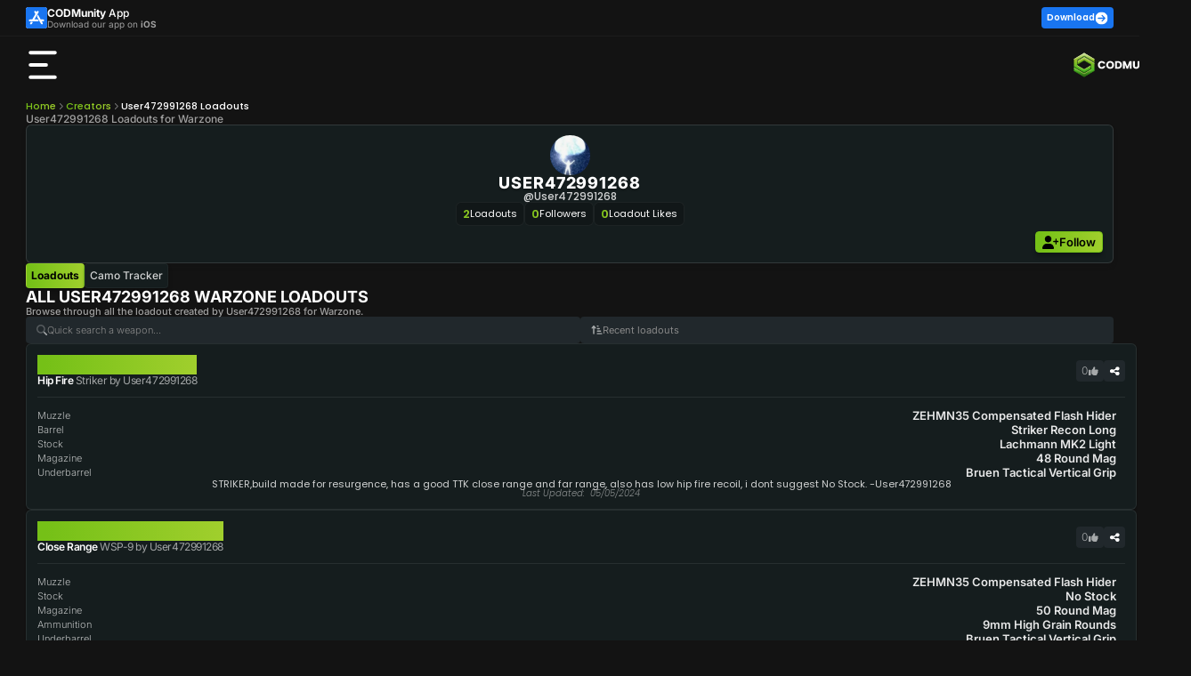

--- FILE ---
content_type: text/html; charset=utf-8
request_url: https://codmunity.gg/profile/User472991268
body_size: 48424
content:
<!DOCTYPE html><html lang="en" data-critters-container><head>
        <meta charset="utf-8">
        <base href="/">
        <meta name="viewport" content="width=device-width, initial-scale=1, maximum-scale=5">
        <title>User472991268 Loadouts for Warzone</title>
        <style type="text/css" id="fa-auto-css">:root, :host {
  --fa-font-solid: normal 900 1em/1 "Font Awesome 6 Free";
  --fa-font-regular: normal 400 1em/1 "Font Awesome 6 Free";
  --fa-font-light: normal 300 1em/1 "Font Awesome 6 Pro";
  --fa-font-thin: normal 100 1em/1 "Font Awesome 6 Pro";
  --fa-font-duotone: normal 900 1em/1 "Font Awesome 6 Duotone";
  --fa-font-duotone-regular: normal 400 1em/1 "Font Awesome 6 Duotone";
  --fa-font-duotone-light: normal 300 1em/1 "Font Awesome 6 Duotone";
  --fa-font-duotone-thin: normal 100 1em/1 "Font Awesome 6 Duotone";
  --fa-font-brands: normal 400 1em/1 "Font Awesome 6 Brands";
  --fa-font-sharp-solid: normal 900 1em/1 "Font Awesome 6 Sharp";
  --fa-font-sharp-regular: normal 400 1em/1 "Font Awesome 6 Sharp";
  --fa-font-sharp-light: normal 300 1em/1 "Font Awesome 6 Sharp";
  --fa-font-sharp-thin: normal 100 1em/1 "Font Awesome 6 Sharp";
  --fa-font-sharp-duotone-solid: normal 900 1em/1 "Font Awesome 6 Sharp Duotone";
  --fa-font-sharp-duotone-regular: normal 400 1em/1 "Font Awesome 6 Sharp Duotone";
  --fa-font-sharp-duotone-light: normal 300 1em/1 "Font Awesome 6 Sharp Duotone";
  --fa-font-sharp-duotone-thin: normal 100 1em/1 "Font Awesome 6 Sharp Duotone";
}

svg:not(:root).svg-inline--fa, svg:not(:host).svg-inline--fa {
  overflow: visible;
  box-sizing: content-box;
}

.svg-inline--fa {
  display: var(--fa-display, inline-block);
  height: 1em;
  overflow: visible;
  vertical-align: -0.125em;
}
.svg-inline--fa.fa-2xs {
  vertical-align: 0.1em;
}
.svg-inline--fa.fa-xs {
  vertical-align: 0em;
}
.svg-inline--fa.fa-sm {
  vertical-align: -0.0714285705em;
}
.svg-inline--fa.fa-lg {
  vertical-align: -0.2em;
}
.svg-inline--fa.fa-xl {
  vertical-align: -0.25em;
}
.svg-inline--fa.fa-2xl {
  vertical-align: -0.3125em;
}
.svg-inline--fa.fa-pull-left {
  margin-right: var(--fa-pull-margin, 0.3em);
  width: auto;
}
.svg-inline--fa.fa-pull-right {
  margin-left: var(--fa-pull-margin, 0.3em);
  width: auto;
}
.svg-inline--fa.fa-li {
  width: var(--fa-li-width, 2em);
  top: 0.25em;
}
.svg-inline--fa.fa-fw {
  width: var(--fa-fw-width, 1.25em);
}

.fa-layers svg.svg-inline--fa {
  bottom: 0;
  left: 0;
  margin: auto;
  position: absolute;
  right: 0;
  top: 0;
}

.fa-layers-counter, .fa-layers-text {
  display: inline-block;
  position: absolute;
  text-align: center;
}

.fa-layers {
  display: inline-block;
  height: 1em;
  position: relative;
  text-align: center;
  vertical-align: -0.125em;
  width: 1em;
}
.fa-layers svg.svg-inline--fa {
  transform-origin: center center;
}

.fa-layers-text {
  left: 50%;
  top: 50%;
  transform: translate(-50%, -50%);
  transform-origin: center center;
}

.fa-layers-counter {
  background-color: var(--fa-counter-background-color, #ff253a);
  border-radius: var(--fa-counter-border-radius, 1em);
  box-sizing: border-box;
  color: var(--fa-inverse, #fff);
  line-height: var(--fa-counter-line-height, 1);
  max-width: var(--fa-counter-max-width, 5em);
  min-width: var(--fa-counter-min-width, 1.5em);
  overflow: hidden;
  padding: var(--fa-counter-padding, 0.25em 0.5em);
  right: var(--fa-right, 0);
  text-overflow: ellipsis;
  top: var(--fa-top, 0);
  transform: scale(var(--fa-counter-scale, 0.25));
  transform-origin: top right;
}

.fa-layers-bottom-right {
  bottom: var(--fa-bottom, 0);
  right: var(--fa-right, 0);
  top: auto;
  transform: scale(var(--fa-layers-scale, 0.25));
  transform-origin: bottom right;
}

.fa-layers-bottom-left {
  bottom: var(--fa-bottom, 0);
  left: var(--fa-left, 0);
  right: auto;
  top: auto;
  transform: scale(var(--fa-layers-scale, 0.25));
  transform-origin: bottom left;
}

.fa-layers-top-right {
  top: var(--fa-top, 0);
  right: var(--fa-right, 0);
  transform: scale(var(--fa-layers-scale, 0.25));
  transform-origin: top right;
}

.fa-layers-top-left {
  left: var(--fa-left, 0);
  right: auto;
  top: var(--fa-top, 0);
  transform: scale(var(--fa-layers-scale, 0.25));
  transform-origin: top left;
}

.fa-1x {
  font-size: 1em;
}

.fa-2x {
  font-size: 2em;
}

.fa-3x {
  font-size: 3em;
}

.fa-4x {
  font-size: 4em;
}

.fa-5x {
  font-size: 5em;
}

.fa-6x {
  font-size: 6em;
}

.fa-7x {
  font-size: 7em;
}

.fa-8x {
  font-size: 8em;
}

.fa-9x {
  font-size: 9em;
}

.fa-10x {
  font-size: 10em;
}

.fa-2xs {
  font-size: 0.625em;
  line-height: 0.1em;
  vertical-align: 0.225em;
}

.fa-xs {
  font-size: 0.75em;
  line-height: 0.0833333337em;
  vertical-align: 0.125em;
}

.fa-sm {
  font-size: 0.875em;
  line-height: 0.0714285718em;
  vertical-align: 0.0535714295em;
}

.fa-lg {
  font-size: 1.25em;
  line-height: 0.05em;
  vertical-align: -0.075em;
}

.fa-xl {
  font-size: 1.5em;
  line-height: 0.0416666682em;
  vertical-align: -0.125em;
}

.fa-2xl {
  font-size: 2em;
  line-height: 0.03125em;
  vertical-align: -0.1875em;
}

.fa-fw {
  text-align: center;
  width: 1.25em;
}

.fa-ul {
  list-style-type: none;
  margin-left: var(--fa-li-margin, 2.5em);
  padding-left: 0;
}
.fa-ul > li {
  position: relative;
}

.fa-li {
  left: calc(-1 * var(--fa-li-width, 2em));
  position: absolute;
  text-align: center;
  width: var(--fa-li-width, 2em);
  line-height: inherit;
}

.fa-border {
  border-color: var(--fa-border-color, #eee);
  border-radius: var(--fa-border-radius, 0.1em);
  border-style: var(--fa-border-style, solid);
  border-width: var(--fa-border-width, 0.08em);
  padding: var(--fa-border-padding, 0.2em 0.25em 0.15em);
}

.fa-pull-left {
  float: left;
  margin-right: var(--fa-pull-margin, 0.3em);
}

.fa-pull-right {
  float: right;
  margin-left: var(--fa-pull-margin, 0.3em);
}

.fa-beat {
  animation-name: fa-beat;
  animation-delay: var(--fa-animation-delay, 0s);
  animation-direction: var(--fa-animation-direction, normal);
  animation-duration: var(--fa-animation-duration, 1s);
  animation-iteration-count: var(--fa-animation-iteration-count, infinite);
  animation-timing-function: var(--fa-animation-timing, ease-in-out);
}

.fa-bounce {
  animation-name: fa-bounce;
  animation-delay: var(--fa-animation-delay, 0s);
  animation-direction: var(--fa-animation-direction, normal);
  animation-duration: var(--fa-animation-duration, 1s);
  animation-iteration-count: var(--fa-animation-iteration-count, infinite);
  animation-timing-function: var(--fa-animation-timing, cubic-bezier(0.28, 0.84, 0.42, 1));
}

.fa-fade {
  animation-name: fa-fade;
  animation-delay: var(--fa-animation-delay, 0s);
  animation-direction: var(--fa-animation-direction, normal);
  animation-duration: var(--fa-animation-duration, 1s);
  animation-iteration-count: var(--fa-animation-iteration-count, infinite);
  animation-timing-function: var(--fa-animation-timing, cubic-bezier(0.4, 0, 0.6, 1));
}

.fa-beat-fade {
  animation-name: fa-beat-fade;
  animation-delay: var(--fa-animation-delay, 0s);
  animation-direction: var(--fa-animation-direction, normal);
  animation-duration: var(--fa-animation-duration, 1s);
  animation-iteration-count: var(--fa-animation-iteration-count, infinite);
  animation-timing-function: var(--fa-animation-timing, cubic-bezier(0.4, 0, 0.6, 1));
}

.fa-flip {
  animation-name: fa-flip;
  animation-delay: var(--fa-animation-delay, 0s);
  animation-direction: var(--fa-animation-direction, normal);
  animation-duration: var(--fa-animation-duration, 1s);
  animation-iteration-count: var(--fa-animation-iteration-count, infinite);
  animation-timing-function: var(--fa-animation-timing, ease-in-out);
}

.fa-shake {
  animation-name: fa-shake;
  animation-delay: var(--fa-animation-delay, 0s);
  animation-direction: var(--fa-animation-direction, normal);
  animation-duration: var(--fa-animation-duration, 1s);
  animation-iteration-count: var(--fa-animation-iteration-count, infinite);
  animation-timing-function: var(--fa-animation-timing, linear);
}

.fa-spin {
  animation-name: fa-spin;
  animation-delay: var(--fa-animation-delay, 0s);
  animation-direction: var(--fa-animation-direction, normal);
  animation-duration: var(--fa-animation-duration, 2s);
  animation-iteration-count: var(--fa-animation-iteration-count, infinite);
  animation-timing-function: var(--fa-animation-timing, linear);
}

.fa-spin-reverse {
  --fa-animation-direction: reverse;
}

.fa-pulse,
.fa-spin-pulse {
  animation-name: fa-spin;
  animation-direction: var(--fa-animation-direction, normal);
  animation-duration: var(--fa-animation-duration, 1s);
  animation-iteration-count: var(--fa-animation-iteration-count, infinite);
  animation-timing-function: var(--fa-animation-timing, steps(8));
}

@media (prefers-reduced-motion: reduce) {
  .fa-beat,
.fa-bounce,
.fa-fade,
.fa-beat-fade,
.fa-flip,
.fa-pulse,
.fa-shake,
.fa-spin,
.fa-spin-pulse {
    animation-delay: -1ms;
    animation-duration: 1ms;
    animation-iteration-count: 1;
    transition-delay: 0s;
    transition-duration: 0s;
  }
}
@keyframes fa-beat {
  0%, 90% {
    transform: scale(1);
  }
  45% {
    transform: scale(var(--fa-beat-scale, 1.25));
  }
}
@keyframes fa-bounce {
  0% {
    transform: scale(1, 1) translateY(0);
  }
  10% {
    transform: scale(var(--fa-bounce-start-scale-x, 1.1), var(--fa-bounce-start-scale-y, 0.9)) translateY(0);
  }
  30% {
    transform: scale(var(--fa-bounce-jump-scale-x, 0.9), var(--fa-bounce-jump-scale-y, 1.1)) translateY(var(--fa-bounce-height, -0.5em));
  }
  50% {
    transform: scale(var(--fa-bounce-land-scale-x, 1.05), var(--fa-bounce-land-scale-y, 0.95)) translateY(0);
  }
  57% {
    transform: scale(1, 1) translateY(var(--fa-bounce-rebound, -0.125em));
  }
  64% {
    transform: scale(1, 1) translateY(0);
  }
  100% {
    transform: scale(1, 1) translateY(0);
  }
}
@keyframes fa-fade {
  50% {
    opacity: var(--fa-fade-opacity, 0.4);
  }
}
@keyframes fa-beat-fade {
  0%, 100% {
    opacity: var(--fa-beat-fade-opacity, 0.4);
    transform: scale(1);
  }
  50% {
    opacity: 1;
    transform: scale(var(--fa-beat-fade-scale, 1.125));
  }
}
@keyframes fa-flip {
  50% {
    transform: rotate3d(var(--fa-flip-x, 0), var(--fa-flip-y, 1), var(--fa-flip-z, 0), var(--fa-flip-angle, -180deg));
  }
}
@keyframes fa-shake {
  0% {
    transform: rotate(-15deg);
  }
  4% {
    transform: rotate(15deg);
  }
  8%, 24% {
    transform: rotate(-18deg);
  }
  12%, 28% {
    transform: rotate(18deg);
  }
  16% {
    transform: rotate(-22deg);
  }
  20% {
    transform: rotate(22deg);
  }
  32% {
    transform: rotate(-12deg);
  }
  36% {
    transform: rotate(12deg);
  }
  40%, 100% {
    transform: rotate(0deg);
  }
}
@keyframes fa-spin {
  0% {
    transform: rotate(0deg);
  }
  100% {
    transform: rotate(360deg);
  }
}
.fa-rotate-90 {
  transform: rotate(90deg);
}

.fa-rotate-180 {
  transform: rotate(180deg);
}

.fa-rotate-270 {
  transform: rotate(270deg);
}

.fa-flip-horizontal {
  transform: scale(-1, 1);
}

.fa-flip-vertical {
  transform: scale(1, -1);
}

.fa-flip-both,
.fa-flip-horizontal.fa-flip-vertical {
  transform: scale(-1, -1);
}

.fa-rotate-by {
  transform: rotate(var(--fa-rotate-angle, 0));
}

.fa-stack {
  display: inline-block;
  vertical-align: middle;
  height: 2em;
  position: relative;
  width: 2.5em;
}

.fa-stack-1x,
.fa-stack-2x {
  bottom: 0;
  left: 0;
  margin: auto;
  position: absolute;
  right: 0;
  top: 0;
  z-index: var(--fa-stack-z-index, auto);
}

.svg-inline--fa.fa-stack-1x {
  height: 1em;
  width: 1.25em;
}
.svg-inline--fa.fa-stack-2x {
  height: 2em;
  width: 2.5em;
}

.fa-inverse {
  color: var(--fa-inverse, #fff);
}

.sr-only,
.fa-sr-only {
  position: absolute;
  width: 1px;
  height: 1px;
  padding: 0;
  margin: -1px;
  overflow: hidden;
  clip: rect(0, 0, 0, 0);
  white-space: nowrap;
  border-width: 0;
}

.sr-only-focusable:not(:focus),
.fa-sr-only-focusable:not(:focus) {
  position: absolute;
  width: 1px;
  height: 1px;
  padding: 0;
  margin: -1px;
  overflow: hidden;
  clip: rect(0, 0, 0, 0);
  white-space: nowrap;
  border-width: 0;
}

.svg-inline--fa .fa-primary {
  fill: var(--fa-primary-color, currentColor);
  opacity: var(--fa-primary-opacity, 1);
}

.svg-inline--fa .fa-secondary {
  fill: var(--fa-secondary-color, currentColor);
  opacity: var(--fa-secondary-opacity, 0.4);
}

.svg-inline--fa.fa-swap-opacity .fa-primary {
  opacity: var(--fa-secondary-opacity, 0.4);
}

.svg-inline--fa.fa-swap-opacity .fa-secondary {
  opacity: var(--fa-primary-opacity, 1);
}

.svg-inline--fa mask .fa-primary,
.svg-inline--fa mask .fa-secondary {
  fill: black;
}</style><link rel="icon" type="image/x-icon" href="https://assets.codmunity.gg/images/favicon.png">
        <link rel="dns-prefetch" href="//api.codmunity.gg">
        <link rel="dns-prefetch" href="//assets.codmunity.gg">
        <link rel="dns-prefetch" href="//fonts.googleapis.com">
        <link rel="dns-prefetch" href="//fonts.gstatic.com">
        <link rel="preconnect" href="https://api.codmunity.gg">
        <link rel="preconnect" href="https://assets.codmunity.gg">
        
        
        <style>@font-face{font-family:'Poppins';font-style:italic;font-weight:300;font-display:swap;src:url(https://fonts.gstatic.com/s/poppins/v24/pxiDyp8kv8JHgFVrJJLm21lVFteOcEg.woff2) format('woff2');unicode-range:U+0900-097F, U+1CD0-1CF9, U+200C-200D, U+20A8, U+20B9, U+20F0, U+25CC, U+A830-A839, U+A8E0-A8FF, U+11B00-11B09;}@font-face{font-family:'Poppins';font-style:italic;font-weight:300;font-display:swap;src:url(https://fonts.gstatic.com/s/poppins/v24/pxiDyp8kv8JHgFVrJJLm21lVGdeOcEg.woff2) format('woff2');unicode-range:U+0100-02BA, U+02BD-02C5, U+02C7-02CC, U+02CE-02D7, U+02DD-02FF, U+0304, U+0308, U+0329, U+1D00-1DBF, U+1E00-1E9F, U+1EF2-1EFF, U+2020, U+20A0-20AB, U+20AD-20C0, U+2113, U+2C60-2C7F, U+A720-A7FF;}@font-face{font-family:'Poppins';font-style:italic;font-weight:300;font-display:swap;src:url(https://fonts.gstatic.com/s/poppins/v24/pxiDyp8kv8JHgFVrJJLm21lVF9eO.woff2) format('woff2');unicode-range:U+0000-00FF, U+0131, U+0152-0153, U+02BB-02BC, U+02C6, U+02DA, U+02DC, U+0304, U+0308, U+0329, U+2000-206F, U+20AC, U+2122, U+2191, U+2193, U+2212, U+2215, U+FEFF, U+FFFD;}@font-face{font-family:'Poppins';font-style:italic;font-weight:600;font-display:swap;src:url(https://fonts.gstatic.com/s/poppins/v24/pxiDyp8kv8JHgFVrJJLmr19VFteOcEg.woff2) format('woff2');unicode-range:U+0900-097F, U+1CD0-1CF9, U+200C-200D, U+20A8, U+20B9, U+20F0, U+25CC, U+A830-A839, U+A8E0-A8FF, U+11B00-11B09;}@font-face{font-family:'Poppins';font-style:italic;font-weight:600;font-display:swap;src:url(https://fonts.gstatic.com/s/poppins/v24/pxiDyp8kv8JHgFVrJJLmr19VGdeOcEg.woff2) format('woff2');unicode-range:U+0100-02BA, U+02BD-02C5, U+02C7-02CC, U+02CE-02D7, U+02DD-02FF, U+0304, U+0308, U+0329, U+1D00-1DBF, U+1E00-1E9F, U+1EF2-1EFF, U+2020, U+20A0-20AB, U+20AD-20C0, U+2113, U+2C60-2C7F, U+A720-A7FF;}@font-face{font-family:'Poppins';font-style:italic;font-weight:600;font-display:swap;src:url(https://fonts.gstatic.com/s/poppins/v24/pxiDyp8kv8JHgFVrJJLmr19VF9eO.woff2) format('woff2');unicode-range:U+0000-00FF, U+0131, U+0152-0153, U+02BB-02BC, U+02C6, U+02DA, U+02DC, U+0304, U+0308, U+0329, U+2000-206F, U+20AC, U+2122, U+2191, U+2193, U+2212, U+2215, U+FEFF, U+FFFD;}@font-face{font-family:'Poppins';font-style:normal;font-weight:200;font-display:swap;src:url(https://fonts.gstatic.com/s/poppins/v24/pxiByp8kv8JHgFVrLFj_Z11lFc-K.woff2) format('woff2');unicode-range:U+0900-097F, U+1CD0-1CF9, U+200C-200D, U+20A8, U+20B9, U+20F0, U+25CC, U+A830-A839, U+A8E0-A8FF, U+11B00-11B09;}@font-face{font-family:'Poppins';font-style:normal;font-weight:200;font-display:swap;src:url(https://fonts.gstatic.com/s/poppins/v24/pxiByp8kv8JHgFVrLFj_Z1JlFc-K.woff2) format('woff2');unicode-range:U+0100-02BA, U+02BD-02C5, U+02C7-02CC, U+02CE-02D7, U+02DD-02FF, U+0304, U+0308, U+0329, U+1D00-1DBF, U+1E00-1E9F, U+1EF2-1EFF, U+2020, U+20A0-20AB, U+20AD-20C0, U+2113, U+2C60-2C7F, U+A720-A7FF;}@font-face{font-family:'Poppins';font-style:normal;font-weight:200;font-display:swap;src:url(https://fonts.gstatic.com/s/poppins/v24/pxiByp8kv8JHgFVrLFj_Z1xlFQ.woff2) format('woff2');unicode-range:U+0000-00FF, U+0131, U+0152-0153, U+02BB-02BC, U+02C6, U+02DA, U+02DC, U+0304, U+0308, U+0329, U+2000-206F, U+20AC, U+2122, U+2191, U+2193, U+2212, U+2215, U+FEFF, U+FFFD;}@font-face{font-family:'Poppins';font-style:normal;font-weight:300;font-display:swap;src:url(https://fonts.gstatic.com/s/poppins/v24/pxiByp8kv8JHgFVrLDz8Z11lFc-K.woff2) format('woff2');unicode-range:U+0900-097F, U+1CD0-1CF9, U+200C-200D, U+20A8, U+20B9, U+20F0, U+25CC, U+A830-A839, U+A8E0-A8FF, U+11B00-11B09;}@font-face{font-family:'Poppins';font-style:normal;font-weight:300;font-display:swap;src:url(https://fonts.gstatic.com/s/poppins/v24/pxiByp8kv8JHgFVrLDz8Z1JlFc-K.woff2) format('woff2');unicode-range:U+0100-02BA, U+02BD-02C5, U+02C7-02CC, U+02CE-02D7, U+02DD-02FF, U+0304, U+0308, U+0329, U+1D00-1DBF, U+1E00-1E9F, U+1EF2-1EFF, U+2020, U+20A0-20AB, U+20AD-20C0, U+2113, U+2C60-2C7F, U+A720-A7FF;}@font-face{font-family:'Poppins';font-style:normal;font-weight:300;font-display:swap;src:url(https://fonts.gstatic.com/s/poppins/v24/pxiByp8kv8JHgFVrLDz8Z1xlFQ.woff2) format('woff2');unicode-range:U+0000-00FF, U+0131, U+0152-0153, U+02BB-02BC, U+02C6, U+02DA, U+02DC, U+0304, U+0308, U+0329, U+2000-206F, U+20AC, U+2122, U+2191, U+2193, U+2212, U+2215, U+FEFF, U+FFFD;}@font-face{font-family:'Poppins';font-style:normal;font-weight:400;font-display:swap;src:url(https://fonts.gstatic.com/s/poppins/v24/pxiEyp8kv8JHgFVrJJbecmNE.woff2) format('woff2');unicode-range:U+0900-097F, U+1CD0-1CF9, U+200C-200D, U+20A8, U+20B9, U+20F0, U+25CC, U+A830-A839, U+A8E0-A8FF, U+11B00-11B09;}@font-face{font-family:'Poppins';font-style:normal;font-weight:400;font-display:swap;src:url(https://fonts.gstatic.com/s/poppins/v24/pxiEyp8kv8JHgFVrJJnecmNE.woff2) format('woff2');unicode-range:U+0100-02BA, U+02BD-02C5, U+02C7-02CC, U+02CE-02D7, U+02DD-02FF, U+0304, U+0308, U+0329, U+1D00-1DBF, U+1E00-1E9F, U+1EF2-1EFF, U+2020, U+20A0-20AB, U+20AD-20C0, U+2113, U+2C60-2C7F, U+A720-A7FF;}@font-face{font-family:'Poppins';font-style:normal;font-weight:400;font-display:swap;src:url(https://fonts.gstatic.com/s/poppins/v24/pxiEyp8kv8JHgFVrJJfecg.woff2) format('woff2');unicode-range:U+0000-00FF, U+0131, U+0152-0153, U+02BB-02BC, U+02C6, U+02DA, U+02DC, U+0304, U+0308, U+0329, U+2000-206F, U+20AC, U+2122, U+2191, U+2193, U+2212, U+2215, U+FEFF, U+FFFD;}@font-face{font-family:'Poppins';font-style:normal;font-weight:500;font-display:swap;src:url(https://fonts.gstatic.com/s/poppins/v24/pxiByp8kv8JHgFVrLGT9Z11lFc-K.woff2) format('woff2');unicode-range:U+0900-097F, U+1CD0-1CF9, U+200C-200D, U+20A8, U+20B9, U+20F0, U+25CC, U+A830-A839, U+A8E0-A8FF, U+11B00-11B09;}@font-face{font-family:'Poppins';font-style:normal;font-weight:500;font-display:swap;src:url(https://fonts.gstatic.com/s/poppins/v24/pxiByp8kv8JHgFVrLGT9Z1JlFc-K.woff2) format('woff2');unicode-range:U+0100-02BA, U+02BD-02C5, U+02C7-02CC, U+02CE-02D7, U+02DD-02FF, U+0304, U+0308, U+0329, U+1D00-1DBF, U+1E00-1E9F, U+1EF2-1EFF, U+2020, U+20A0-20AB, U+20AD-20C0, U+2113, U+2C60-2C7F, U+A720-A7FF;}@font-face{font-family:'Poppins';font-style:normal;font-weight:500;font-display:swap;src:url(https://fonts.gstatic.com/s/poppins/v24/pxiByp8kv8JHgFVrLGT9Z1xlFQ.woff2) format('woff2');unicode-range:U+0000-00FF, U+0131, U+0152-0153, U+02BB-02BC, U+02C6, U+02DA, U+02DC, U+0304, U+0308, U+0329, U+2000-206F, U+20AC, U+2122, U+2191, U+2193, U+2212, U+2215, U+FEFF, U+FFFD;}@font-face{font-family:'Poppins';font-style:normal;font-weight:600;font-display:swap;src:url(https://fonts.gstatic.com/s/poppins/v24/pxiByp8kv8JHgFVrLEj6Z11lFc-K.woff2) format('woff2');unicode-range:U+0900-097F, U+1CD0-1CF9, U+200C-200D, U+20A8, U+20B9, U+20F0, U+25CC, U+A830-A839, U+A8E0-A8FF, U+11B00-11B09;}@font-face{font-family:'Poppins';font-style:normal;font-weight:600;font-display:swap;src:url(https://fonts.gstatic.com/s/poppins/v24/pxiByp8kv8JHgFVrLEj6Z1JlFc-K.woff2) format('woff2');unicode-range:U+0100-02BA, U+02BD-02C5, U+02C7-02CC, U+02CE-02D7, U+02DD-02FF, U+0304, U+0308, U+0329, U+1D00-1DBF, U+1E00-1E9F, U+1EF2-1EFF, U+2020, U+20A0-20AB, U+20AD-20C0, U+2113, U+2C60-2C7F, U+A720-A7FF;}@font-face{font-family:'Poppins';font-style:normal;font-weight:600;font-display:swap;src:url(https://fonts.gstatic.com/s/poppins/v24/pxiByp8kv8JHgFVrLEj6Z1xlFQ.woff2) format('woff2');unicode-range:U+0000-00FF, U+0131, U+0152-0153, U+02BB-02BC, U+02C6, U+02DA, U+02DC, U+0304, U+0308, U+0329, U+2000-206F, U+20AC, U+2122, U+2191, U+2193, U+2212, U+2215, U+FEFF, U+FFFD;}@font-face{font-family:'Poppins';font-style:normal;font-weight:700;font-display:swap;src:url(https://fonts.gstatic.com/s/poppins/v24/pxiByp8kv8JHgFVrLCz7Z11lFc-K.woff2) format('woff2');unicode-range:U+0900-097F, U+1CD0-1CF9, U+200C-200D, U+20A8, U+20B9, U+20F0, U+25CC, U+A830-A839, U+A8E0-A8FF, U+11B00-11B09;}@font-face{font-family:'Poppins';font-style:normal;font-weight:700;font-display:swap;src:url(https://fonts.gstatic.com/s/poppins/v24/pxiByp8kv8JHgFVrLCz7Z1JlFc-K.woff2) format('woff2');unicode-range:U+0100-02BA, U+02BD-02C5, U+02C7-02CC, U+02CE-02D7, U+02DD-02FF, U+0304, U+0308, U+0329, U+1D00-1DBF, U+1E00-1E9F, U+1EF2-1EFF, U+2020, U+20A0-20AB, U+20AD-20C0, U+2113, U+2C60-2C7F, U+A720-A7FF;}@font-face{font-family:'Poppins';font-style:normal;font-weight:700;font-display:swap;src:url(https://fonts.gstatic.com/s/poppins/v24/pxiByp8kv8JHgFVrLCz7Z1xlFQ.woff2) format('woff2');unicode-range:U+0000-00FF, U+0131, U+0152-0153, U+02BB-02BC, U+02C6, U+02DA, U+02DC, U+0304, U+0308, U+0329, U+2000-206F, U+20AC, U+2122, U+2191, U+2193, U+2212, U+2215, U+FEFF, U+FFFD;}</style>
        <style>@font-face{font-family:'Inter';font-style:italic;font-weight:100 900;font-display:swap;src:url(https://fonts.gstatic.com/s/inter/v20/UcCm3FwrK3iLTcvnUwkT9nA2.woff2) format('woff2');unicode-range:U+0460-052F, U+1C80-1C8A, U+20B4, U+2DE0-2DFF, U+A640-A69F, U+FE2E-FE2F;}@font-face{font-family:'Inter';font-style:italic;font-weight:100 900;font-display:swap;src:url(https://fonts.gstatic.com/s/inter/v20/UcCm3FwrK3iLTcvnUwAT9nA2.woff2) format('woff2');unicode-range:U+0301, U+0400-045F, U+0490-0491, U+04B0-04B1, U+2116;}@font-face{font-family:'Inter';font-style:italic;font-weight:100 900;font-display:swap;src:url(https://fonts.gstatic.com/s/inter/v20/UcCm3FwrK3iLTcvnUwgT9nA2.woff2) format('woff2');unicode-range:U+1F00-1FFF;}@font-face{font-family:'Inter';font-style:italic;font-weight:100 900;font-display:swap;src:url(https://fonts.gstatic.com/s/inter/v20/UcCm3FwrK3iLTcvnUwcT9nA2.woff2) format('woff2');unicode-range:U+0370-0377, U+037A-037F, U+0384-038A, U+038C, U+038E-03A1, U+03A3-03FF;}@font-face{font-family:'Inter';font-style:italic;font-weight:100 900;font-display:swap;src:url(https://fonts.gstatic.com/s/inter/v20/UcCm3FwrK3iLTcvnUwsT9nA2.woff2) format('woff2');unicode-range:U+0102-0103, U+0110-0111, U+0128-0129, U+0168-0169, U+01A0-01A1, U+01AF-01B0, U+0300-0301, U+0303-0304, U+0308-0309, U+0323, U+0329, U+1EA0-1EF9, U+20AB;}@font-face{font-family:'Inter';font-style:italic;font-weight:100 900;font-display:swap;src:url(https://fonts.gstatic.com/s/inter/v20/UcCm3FwrK3iLTcvnUwoT9nA2.woff2) format('woff2');unicode-range:U+0100-02BA, U+02BD-02C5, U+02C7-02CC, U+02CE-02D7, U+02DD-02FF, U+0304, U+0308, U+0329, U+1D00-1DBF, U+1E00-1E9F, U+1EF2-1EFF, U+2020, U+20A0-20AB, U+20AD-20C0, U+2113, U+2C60-2C7F, U+A720-A7FF;}@font-face{font-family:'Inter';font-style:italic;font-weight:100 900;font-display:swap;src:url(https://fonts.gstatic.com/s/inter/v20/UcCm3FwrK3iLTcvnUwQT9g.woff2) format('woff2');unicode-range:U+0000-00FF, U+0131, U+0152-0153, U+02BB-02BC, U+02C6, U+02DA, U+02DC, U+0304, U+0308, U+0329, U+2000-206F, U+20AC, U+2122, U+2191, U+2193, U+2212, U+2215, U+FEFF, U+FFFD;}@font-face{font-family:'Inter';font-style:normal;font-weight:100 900;font-display:swap;src:url(https://fonts.gstatic.com/s/inter/v20/UcCo3FwrK3iLTcvvYwYL8g.woff2) format('woff2');unicode-range:U+0460-052F, U+1C80-1C8A, U+20B4, U+2DE0-2DFF, U+A640-A69F, U+FE2E-FE2F;}@font-face{font-family:'Inter';font-style:normal;font-weight:100 900;font-display:swap;src:url(https://fonts.gstatic.com/s/inter/v20/UcCo3FwrK3iLTcvmYwYL8g.woff2) format('woff2');unicode-range:U+0301, U+0400-045F, U+0490-0491, U+04B0-04B1, U+2116;}@font-face{font-family:'Inter';font-style:normal;font-weight:100 900;font-display:swap;src:url(https://fonts.gstatic.com/s/inter/v20/UcCo3FwrK3iLTcvuYwYL8g.woff2) format('woff2');unicode-range:U+1F00-1FFF;}@font-face{font-family:'Inter';font-style:normal;font-weight:100 900;font-display:swap;src:url(https://fonts.gstatic.com/s/inter/v20/UcCo3FwrK3iLTcvhYwYL8g.woff2) format('woff2');unicode-range:U+0370-0377, U+037A-037F, U+0384-038A, U+038C, U+038E-03A1, U+03A3-03FF;}@font-face{font-family:'Inter';font-style:normal;font-weight:100 900;font-display:swap;src:url(https://fonts.gstatic.com/s/inter/v20/UcCo3FwrK3iLTcvtYwYL8g.woff2) format('woff2');unicode-range:U+0102-0103, U+0110-0111, U+0128-0129, U+0168-0169, U+01A0-01A1, U+01AF-01B0, U+0300-0301, U+0303-0304, U+0308-0309, U+0323, U+0329, U+1EA0-1EF9, U+20AB;}@font-face{font-family:'Inter';font-style:normal;font-weight:100 900;font-display:swap;src:url(https://fonts.gstatic.com/s/inter/v20/UcCo3FwrK3iLTcvsYwYL8g.woff2) format('woff2');unicode-range:U+0100-02BA, U+02BD-02C5, U+02C7-02CC, U+02CE-02D7, U+02DD-02FF, U+0304, U+0308, U+0329, U+1D00-1DBF, U+1E00-1E9F, U+1EF2-1EFF, U+2020, U+20A0-20AB, U+20AD-20C0, U+2113, U+2C60-2C7F, U+A720-A7FF;}@font-face{font-family:'Inter';font-style:normal;font-weight:100 900;font-display:swap;src:url(https://fonts.gstatic.com/s/inter/v20/UcCo3FwrK3iLTcviYwY.woff2) format('woff2');unicode-range:U+0000-00FF, U+0131, U+0152-0153, U+02BB-02BC, U+02C6, U+02DA, U+02DC, U+0304, U+0308, U+0329, U+2000-206F, U+20AC, U+2122, U+2191, U+2193, U+2212, U+2215, U+FEFF, U+FFFD;}</style>
        <meta name="description" content="Discover all User472991268 loadouts for Warzone. Explore pro loadouts, top builds and the latest meta classes.
">

        <!-- Open Graph Meta Tags -->
        <meta property="og:title" content="User472991268 Loadouts for Warzone">
        <meta property="og:description" content="Discover all User472991268 loadouts for Warzone. Explore pro loadouts, top builds and the latest meta classes.
">
        <meta property="og:image" content="https://assets.codmunity.gg/profiles/9b5a2361-0a72-11ef-9c5b-c3bf4ad2f2a8.webp">
        <meta property="og:url" content="https://codmunity.gg/">
        <meta property="og:type" content="website">

        <!-- Twitter Card Meta Tags -->
        <meta name="twitter:card" content="summary_large_image">
        <meta name="twitter:title" content="CODMunity - Best Warzone Loadouts &amp; Meta Rankings">
        <meta name="twitter:description" content="Discover the best builds and setups in Warzone. Track camos, stats, and more with CODMunity.">
        <meta name="twitter:image" content="https://assets.codmunity.gg/images/codmunity-banner.png">
        <meta name="twitter:site" content="@CODMunityGG">

        <!-- Google Site Verification -->
        <meta name="google-site-verification" content="YG9GiMBlQLp8fBMuHxk0y9Q8pbDp9gikUQ9dVNO3oto">

        <!-- Identity Links (rel=me) -->
        <link rel="me" href="https://x.com/CODMunityGG">
        <link rel="me" href="https://www.instagram.com/codmunitygg/">
        <link rel="me" href="https://www.tiktok.com/@codmunitygg">

        <!-- Google Analytics -->
        <script>
            let loaded = false;
            function loadGA() {
                if (loaded) return;
                loaded = true;

                const s = document.createElement('script');
                s.src = 'https://www.googletagmanager.com/gtag/js?id=G-F3F70Z3CVT';
                s.async = true;
                document.head.appendChild(s);

                s.onload = function () {
                    window.dataLayer = window.dataLayer || [];
                    function gtag() {
                        dataLayer.push(arguments);
                    }
                    gtag('js', new Date());
                    gtag('config', 'G-F3F70Z3CVT');
                };
            }

            ['mousemove', 'scroll', 'keydown', 'touchstart'].forEach((evt) => {
                document.addEventListener(evt, loadGA, { once: true, passive: true });
            });
        </script>

        <!-- Schema.org -->
        <script type="application/ld+json">
            {
                "@context": "https://schema.org",
                "@type": "Organization",
                "name": "CODMunity",
                "url": "https://codmunity.gg/",
                "logo": "https://assets.codmunity.gg/optimized/codmunity-logo-high.webp",
                "sameAs": ["https://x.com/CODMunityGG", "https://www.instagram.com/codmunitygg/", "https://www.tiktok.com/@codmunitygg"]
            }
        </script>
    <style>:root{font-family:-apple-system,BlinkMacSystemFont,Segoe UI,Roboto,Helvetica,Arial,sans-serif,"Apple Color Emoji","Segoe UI Emoji",Segoe UI Symbol;--font-family: -apple-system, BlinkMacSystemFont, "Segoe UI", Roboto, Helvetica, Arial, sans-serif, "Apple Color Emoji", "Segoe UI Emoji", "Segoe UI Symbol";--surface-a: #ffffff;--surface-b: #f8f9fa;--surface-c: #e9ecef;--surface-d: #dee2e6;--surface-e: #ffffff;--surface-f: #ffffff;--text-color: #495057;--text-color-secondary: #6c757d;--primary-color: #2196F3;--primary-color-text: #ffffff;--surface-0: #ffffff;--surface-50: #fafafa;--surface-100: #f5f5f5;--surface-200: #eeeeee;--surface-300: #e0e0e0;--surface-400: #bdbdbd;--surface-500: #9e9e9e;--surface-600: #757575;--surface-700: #616161;--surface-800: #424242;--surface-900: #212121;--gray-50: #fafafa;--gray-100: #f5f5f5;--gray-200: #eeeeee;--gray-300: #e0e0e0;--gray-400: #bdbdbd;--gray-500: #9e9e9e;--gray-600: #757575;--gray-700: #616161;--gray-800: #424242;--gray-900: #212121;--content-padding: 1rem;--inline-spacing: .5rem;--border-radius: 3px;--surface-ground: #f8f9fa;--surface-section: #ffffff;--surface-card: #ffffff;--surface-overlay: #ffffff;--surface-border: #dee2e6;--surface-hover: #e9ecef;--maskbg: rgba(0, 0, 0, .4);--highlight-bg: #E3F2FD;--highlight-text-color: #495057;--focus-ring: 0 0 0 .2rem #a6d5fa;color-scheme:light}:root{--blue-50:#f4fafe;--blue-100:#cae6fc;--blue-200:#a0d2fa;--blue-300:#75bef8;--blue-400:#4baaf5;--blue-500:#2196f3;--blue-600:#1c80cf;--blue-700:#1769aa;--blue-800:#125386;--blue-900:#0d3c61;--green-50:#f6fbf6;--green-100:#d4ecd5;--green-200:#b2ddb4;--green-300:#90cd93;--green-400:#6ebe71;--green-500:#4caf50;--green-600:#419544;--green-700:#357b38;--green-800:#2a602c;--green-900:#1e4620;--yellow-50:#fffcf5;--yellow-100:#fef0cd;--yellow-200:#fde4a5;--yellow-300:#fdd87d;--yellow-400:#fccc55;--yellow-500:#fbc02d;--yellow-600:#d5a326;--yellow-700:#b08620;--yellow-800:#8a6a19;--yellow-900:#644d12;--cyan-50:#f2fcfd;--cyan-100:#c2eff5;--cyan-200:#91e2ed;--cyan-300:#61d5e4;--cyan-400:#30c9dc;--cyan-500:#00bcd4;--cyan-600:#00a0b4;--cyan-700:#008494;--cyan-800:#006775;--cyan-900:#004b55;--pink-50:#fef4f7;--pink-100:#fac9da;--pink-200:#f69ebc;--pink-300:#f1749e;--pink-400:#ed4981;--pink-500:#e91e63;--pink-600:#c61a54;--pink-700:#a31545;--pink-800:#801136;--pink-900:#5d0c28;--indigo-50:#f5f6fb;--indigo-100:#d1d5ed;--indigo-200:#acb4df;--indigo-300:#8893d1;--indigo-400:#6372c3;--indigo-500:#3f51b5;--indigo-600:#36459a;--indigo-700:#2c397f;--indigo-800:#232d64;--indigo-900:#192048;--teal-50:#f2faf9;--teal-100:#c2e6e2;--teal-200:#91d2cc;--teal-300:#61beb5;--teal-400:#30aa9f;--teal-500:#009688;--teal-600:#008074;--teal-700:#00695f;--teal-800:#00534b;--teal-900:#003c36;--orange-50:#fff8f2;--orange-100:#fde0c2;--orange-200:#fbc791;--orange-300:#f9ae61;--orange-400:#f79530;--orange-500:#f57c00;--orange-600:#d06900;--orange-700:#ac5700;--orange-800:#874400;--orange-900:#623200;--bluegray-50:#f7f9f9;--bluegray-100:#d9e0e3;--bluegray-200:#bbc7cd;--bluegray-300:#9caeb7;--bluegray-400:#7e96a1;--bluegray-500:#607d8b;--bluegray-600:#526a76;--bluegray-700:#435861;--bluegray-800:#35454c;--bluegray-900:#263238;--purple-50:#faf4fb;--purple-100:#e7cbec;--purple-200:#d4a2dd;--purple-300:#c279ce;--purple-400:#af50bf;--purple-500:#9c27b0;--purple-600:#852196;--purple-700:#6d1b7b;--purple-800:#561561;--purple-900:#3e1046;--red-50:#fff5f5;--red-100:#ffd1ce;--red-200:#ffada7;--red-300:#ff8980;--red-400:#ff6459;--red-500:#ff4032;--red-600:#d9362b;--red-700:#b32d23;--red-800:#8c231c;--red-900:#661a14;--primary-50:#f4fafe;--primary-100:#cae6fc;--primary-200:#a0d2fa;--primary-300:#75bef8;--primary-400:#4baaf5;--primary-500:#2196f3;--primary-600:#1c80cf;--primary-700:#1769aa;--primary-800:#125386;--primary-900:#0d3c61}@layer primeng{*{box-sizing:border-box}.p-component{font-family:var(--font-family);font-feature-settings:var(--font-feature-settings, normal);font-size:1rem;font-weight:400}.p-component:disabled{opacity:.6}.p-icon{width:1rem;height:1rem}.p-dropdown{background:#fff;border:1px solid #ced4da;transition:background-color .2s,color .2s,border-color .2s,box-shadow .2s;border-radius:3px}.p-dropdown:not(.p-disabled):hover{border-color:#2196f3}.p-dropdown .p-dropdown-label{background:transparent;border:0 none}.p-dropdown .p-dropdown-label:focus,.p-dropdown .p-dropdown-label:enabled:focus{outline:0 none;box-shadow:none}.p-dropdown .p-dropdown-trigger{background:transparent;color:#6c757d;width:2.357rem;border-top-right-radius:3px;border-bottom-right-radius:3px}.p-inputtext{font-family:var(--font-family);font-feature-settings:var(--font-feature-settings, normal);font-size:1rem;color:#495057;background:#fff;padding:.5rem;border:1px solid #ced4da;transition:background-color .2s,color .2s,border-color .2s,box-shadow .2s;-webkit-appearance:none;appearance:none;border-radius:3px}.p-inputtext:enabled:hover{border-color:#2196f3}.p-inputtext:enabled:focus{outline:0 none;outline-offset:0;box-shadow:0 0 0 .2rem #a6d5fa;border-color:#2196f3}.p-toast{opacity:.9}}@layer primeng{.p-dropdown{display:inline-flex;cursor:pointer;position:relative;-webkit-user-select:none;user-select:none}.p-dropdown-trigger{display:flex;align-items:center;justify-content:center;flex-shrink:0}.p-dropdown-label{display:block;white-space:nowrap;overflow:hidden;flex:1 1 auto;width:1%;text-overflow:ellipsis;cursor:pointer}}:root{--app-primary-color: #75c017;--app-gradient: linear-gradient(89deg, #75c017 4.49%, #75c017 4.51%, #83c51e 35.08%, #bfd93c 167.33%, #bfd93c 167.33%);--app-gradient-secondary: linear-gradient(77deg, #75c017 -10.46%, rgba(68, 106, 21, .6) 50.58%, #446a15 110.46%);--app-gold-color: #ffd700;--app-gold-gradient: linear-gradient(232deg, #ffd700 5.09%, #e8ab48 27.68%, #ffdb49 49.82%, #ffc003 73.79%, #f5ce01 97.31%);--app-gold-gradient-secondary: linear-gradient(90deg, rgba(255, 215, 0, .6) 0%, #1e2629 100%);--app-gold-opacity-border-color: rgba(255, 217, 0, .5);--app-silver-color: #9b9b9b;--app-silver-gradient: linear-gradient(232deg, #9b9b9b 5.09%, #e7dede 27.68%, #ccc3c3 78.4%, #cdc8c8 97.31%);--app-silver-gradient-secondary: linear-gradient(65deg, rgba(111, 108, 109, .6) 16.03%, #1e2629 83.97%);--app-silver-opacity-border-color: rgba(155, 155, 155, .5);--app-bronze-color: #c97f06;--app-bronze-gradient: linear-gradient(232deg, #c97f06 5.09%, #e78e00 27.68%, #ffad49 49.82%, #ec7e00 73.79%, #d57602 97.31%);--app-bronze-gradient-secondary: linear-gradient(65deg, rgba(122, 71, 9, .6) 16.03%, #1e2629 83.97%);--app-bronze-opacity-border-color: rgba(122, 71, 9, .5)}@media only screen and (min-width: 1300px){.hide-mobile{display:flex!important}.show-mobile{display:none!important}}@media only screen and (max-width: 1300px){.hide-mobile{display:none!important}.show-mobile{display:flex!important}}body{margin:0;font-size:16px;background:#131313!important;font-family:Poppins,sans-serif!important;font-style:normal;font-weight:400;line-height:normal;overflow:auto;-ms-overflow-style:none;scrollbar-width:none}body::-webkit-scrollbar{display:none}body::-webkit-scrollbar-track{background:transparent}img{image-rendering:high-quality!important}fa-icon svg{display:inline-block;font-size:inherit;height:1em;content-visibility:auto}p-dropdown{width:100%;display:flex}.bold{font-weight:700}a{text-decoration:none}*{scrollbar-color:rgba(255,255,255,.1) transparent;scrollbar-width:thin}.hover-link{display:inline-block;position:relative}.hover-link.green:after{background-color:#75c017}.hover-link:after{content:"";position:absolute;width:100%;transform:scaleX(0);height:1px;bottom:0;left:0;background-color:#fff;transition:transform .25s ease-out;transform-origin:bottom center}.hover-link:hover:after{transform:scaleX(1);transform-origin:bottom center}
</style><link rel="stylesheet" href="styles-R3KPSCEH.css" media="print" onload="this.media='all'"><noscript><link rel="stylesheet" href="styles-R3KPSCEH.css"></noscript><link rel="canonical" href="https://codmunity.gg/profile/User472991268"><style ng-app-id="serverApp">[_ngcontent-serverApp-c1288716851]:root{--doc-height: 100svh}body[_ngcontent-serverApp-c1288716851]{background:#131313!important}.page[_ngcontent-serverApp-c1288716851]{height:100svh;width:100vw;max-width:100vw;display:flex;position:relative;background:#131313!important}.page[_ngcontent-serverApp-c1288716851]   .side-menu[_ngcontent-serverApp-c1288716851]{z-index:998;height:100svh}.content[_ngcontent-serverApp-c1288716851]{flex:1;display:flex;flex-direction:column;width:100vw;max-width:100vw;height:100svh;position:relative;z-index:995;background:#131313!important}.content[_ngcontent-serverApp-c1288716851]   .header[_ngcontent-serverApp-c1288716851]{z-index:99999}.content[_ngcontent-serverApp-c1288716851]   .scroll-content[_ngcontent-serverApp-c1288716851]{position:relative;display:flex;align-items:flex-start;flex:1;width:100vw;background:#131313!important}.content[_ngcontent-serverApp-c1288716851]   .scroll-content[_ngcontent-serverApp-c1288716851]   .scroll-content-right[_ngcontent-serverApp-c1288716851]{display:flex;flex-direction:column;flex:1;justify-content:space-between;align-items:center;height:calc(100svh - 64px);overflow:scroll;padding:64px 50px}.content[_ngcontent-serverApp-c1288716851]   .scroll-content[_ngcontent-serverApp-c1288716851]   .scroll-content-right[_ngcontent-serverApp-c1288716851]   .main-content[_ngcontent-serverApp-c1288716851]{max-width:1900px;width:100%}.content[_ngcontent-serverApp-c1288716851]   .scroll-content[_ngcontent-serverApp-c1288716851]   .scroll-content-right[_ngcontent-serverApp-c1288716851]   .footer[_ngcontent-serverApp-c1288716851]{width:100%}.content[_ngcontent-serverApp-c1288716851]   .loading[_ngcontent-serverApp-c1288716851]{position:absolute;top:0;bottom:0;right:0;left:0;display:flex;justify-content:center;align-items:center;z-index:995;background-color:#00000080}.content[_ngcontent-serverApp-c1288716851]   .loading[_ngcontent-serverApp-c1288716851]   fa-icon[_ngcontent-serverApp-c1288716851]{font-size:2.5em}.toggle-menu-container[_ngcontent-serverApp-c1288716851]{display:none;align-items:center;justify-content:space-between;width:100%;padding:54px 29px 0;background:transparent;position:absolute;z-index:99}.toggle-menu-container[_ngcontent-serverApp-c1288716851]   .menu-icon[_ngcontent-serverApp-c1288716851]{width:32px;height:32px;padding:3.2px}.toggle-menu-container[_ngcontent-serverApp-c1288716851]   .app-icon[_ngcontent-serverApp-c1288716851]{width:105px;height:auto}.download-banner[_ngcontent-serverApp-c1288716851]{display:flex;align-items:center;justify-content:space-between;padding:8px 29px;border-bottom:1px solid rgba(255,255,255,.04);z-index:999}.download-banner[_ngcontent-serverApp-c1288716851]   .download-banner-content[_ngcontent-serverApp-c1288716851]{display:flex;align-items:center;gap:8px}.download-banner[_ngcontent-serverApp-c1288716851]   .download-banner-content[_ngcontent-serverApp-c1288716851]   .banner-icon[_ngcontent-serverApp-c1288716851]{width:24px;height:24px}.download-banner[_ngcontent-serverApp-c1288716851]   .download-banner-content[_ngcontent-serverApp-c1288716851]   .download-banner-content-text[_ngcontent-serverApp-c1288716851]{display:flex;flex-direction:column}.download-banner[_ngcontent-serverApp-c1288716851]   .download-banner-content[_ngcontent-serverApp-c1288716851]   .download-banner-content-text[_ngcontent-serverApp-c1288716851]   .banner-title[_ngcontent-serverApp-c1288716851]{color:#fff;font-family:Inter,sans-serif;font-size:12px;font-style:normal;font-weight:500;line-height:14px;text-transform:capitalize}.download-banner[_ngcontent-serverApp-c1288716851]   .download-banner-content[_ngcontent-serverApp-c1288716851]   .download-banner-content-text[_ngcontent-serverApp-c1288716851]   .banner-description[_ngcontent-serverApp-c1288716851]{color:#fff9;font-family:Inter,sans-serif;font-size:10px;font-style:normal;font-weight:400;line-height:10px}.download-banner[_ngcontent-serverApp-c1288716851]   .download-banner-button-container[_ngcontent-serverApp-c1288716851]{display:flex;padding:4px 6px;justify-content:center;align-items:center;gap:6px;border-radius:4px;background:#1975f0}.download-banner[_ngcontent-serverApp-c1288716851]   .download-banner-button-container.green[_ngcontent-serverApp-c1288716851]{background:#a4c639}.download-banner[_ngcontent-serverApp-c1288716851]   .download-banner-button-container.green[_ngcontent-serverApp-c1288716851]   .download-banner-button-text[_ngcontent-serverApp-c1288716851]{color:#000}.download-banner[_ngcontent-serverApp-c1288716851]   .download-banner-button-container[_ngcontent-serverApp-c1288716851]   .download-banner-button-text[_ngcontent-serverApp-c1288716851]{color:#fff;font-family:Poppins,sans-serif;font-size:10px;font-style:normal;font-weight:600;line-height:normal}.download-banner[_ngcontent-serverApp-c1288716851]   .download-banner-button-container[_ngcontent-serverApp-c1288716851]   .download-banner-button-icon[_ngcontent-serverApp-c1288716851]{width:15px;height:15px;aspect-ratio:1/1}@media only screen and (max-width: 1300px){.scroll-content-right[_ngcontent-serverApp-c1288716851]{min-height:100svh!important;max-width:100vw!important;width:100vw!important;padding:70px 29px!important}.scroll-content[_ngcontent-serverApp-c1288716851]{padding:0!important;width:100vw!important}}</style><style ng-app-id="serverApp">nav[_ngcontent-serverApp-c829366837]{display:flex;flex-direction:column;position:absolute;z-index:99;height:100%;width:100vw;left:-100vw;transition:all .3s;overflow:scroll;background:#131313}nav.show[_ngcontent-serverApp-c829366837]{left:0}.container-bottom[_ngcontent-serverApp-c829366837]{display:flex;flex-direction:column;padding:32px 24px}.container-bottom[_ngcontent-serverApp-c829366837]   .dropdown-container[_ngcontent-serverApp-c829366837], .container-bottom[_ngcontent-serverApp-c829366837]   .container-entries[_ngcontent-serverApp-c829366837]{width:100%}p-dropdown[_ngcontent-serverApp-c829366837]{width:100%}[_nghost-serverApp-c829366837]     .game-icon{width:122.05px;height:40px;flex-shrink:0}[_nghost-serverApp-c829366837]     .p-icon-wrapper{display:flex!important;align-items:center!important}[_nghost-serverApp-c829366837]     .p-dropdown-trigger-icon{display:flex!important;align-items:center!important}[_nghost-serverApp-c829366837]     .p-dropdown .p-dropdown-trigger{width:auto}[_nghost-serverApp-c829366837]     .dropdown-simple-image .p-dropdown-label{height:40px;display:flex;align-items:center}[_nghost-serverApp-c829366837]     .dropdown-simple{width:100%;border-radius:0;background:#151d1e;padding:8px 24px;border:none!important;box-shadow:none!important}[_nghost-serverApp-c829366837]     .dropdown-simple .p-placeholder{opacity:.5;color:#fff;font-family:Poppins,sans-serif;font-size:16px;font-style:normal;font-weight:300;padding:0}[_nghost-serverApp-c829366837]     .dropdown-simple .p-dropdown-label{color:#fff;font-family:Poppins,sans-serif;font-size:16px;font-style:normal;font-weight:300;line-height:normal;padding:0}[_nghost-serverApp-c829366837]     .dropdown-panel-simple{background:#151d1e;border-radius:4px;border:none!important;margin-top:2px}[_nghost-serverApp-c829366837]     .dropdown-panel-simple .p-dropdown-item{color:#fff;font-family:Poppins,sans-serif;font-size:14px;font-style:normal;font-weight:300}[_nghost-serverApp-c829366837]     .p-icon-wrapper{width:12px;height:12px}</style><style ng-app-id="serverApp">.content[_ngcontent-serverApp-c4011795257]{width:100%}.container[_ngcontent-serverApp-c4011795257]{display:flex;align-items:center;width:100%;height:64px;flex-shrink:0;background:#151d1e;border-bottom:1px solid rgba(255,255,255,.1)}.container[_ngcontent-serverApp-c4011795257]   .left-container[_ngcontent-serverApp-c4011795257]{display:flex;align-items:center;justify-content:space-between;width:280px;height:64px;padding:0 12px 0 10px;border-right:1px solid rgba(255,255,255,.1)}.container[_ngcontent-serverApp-c4011795257]   .right-container[_ngcontent-serverApp-c4011795257]{flex:1;display:flex;align-items:center;justify-content:space-between;height:64px;padding:0 20px;gap:32px}.app-icon[_ngcontent-serverApp-c4011795257]{width:auto;height:35px;flex-shrink:0;cursor:pointer}.menu-icon-container[_ngcontent-serverApp-c4011795257]{display:flex;align-items:center;justify-content:center;width:29px;height:29px;cursor:pointer;transition:all .3s ease-in-out}.menu-icon-container.collapsed[_ngcontent-serverApp-c4011795257]{transform:rotate(180deg)}.menu-icon-container[_ngcontent-serverApp-c4011795257]   .menu-icon[_ngcontent-serverApp-c4011795257]{width:13px;height:15px;opacity:.5}.master-games-container[_ngcontent-serverApp-c4011795257]{display:flex;align-items:center;gap:20px}.master-games-container[_ngcontent-serverApp-c4011795257]   .master-game-container[_ngcontent-serverApp-c4011795257]{display:flex;align-items:center;cursor:pointer;opacity:.5}.master-games-container[_ngcontent-serverApp-c4011795257]   .master-game-container.selected[_ngcontent-serverApp-c4011795257]{opacity:1}.master-games-container[_ngcontent-serverApp-c4011795257]   .master-game-container[_ngcontent-serverApp-c4011795257]   .master-game-image[_ngcontent-serverApp-c4011795257]{width:auto;height:32px}.logos-container[_ngcontent-serverApp-c4011795257]{display:flex;align-items:center;gap:6px}.logos-container[_ngcontent-serverApp-c4011795257]   .store-logo[_ngcontent-serverApp-c4011795257]{width:99px;height:35px;cursor:pointer}.language-container[_ngcontent-serverApp-c4011795257]{position:relative}.language-container[_ngcontent-serverApp-c4011795257]   .language-button[_ngcontent-serverApp-c4011795257]{display:flex;align-items:center;justify-content:space-between;padding:8px}.language-container[_ngcontent-serverApp-c4011795257]   .language-button[_ngcontent-serverApp-c4011795257]   .language-icon[_ngcontent-serverApp-c4011795257]{width:23px;height:23px;cursor:pointer}.language-overlay[_ngcontent-serverApp-c4011795257]{position:absolute;left:0;bottom:auto;width:100%;display:flex;z-index:100;background:linear-gradient(272deg,#1b2324 50.34%,#101617 94.5%);box-shadow:0 0 52.7px #00000096;padding:4px 0}.language-overlay[_ngcontent-serverApp-c4011795257]   .link-container[_ngcontent-serverApp-c4011795257]{display:flex;align-items:center;justify-content:center;width:100%;cursor:pointer}.language-overlay[_ngcontent-serverApp-c4011795257]   .link-container[_ngcontent-serverApp-c4011795257]   .link-icon[_ngcontent-serverApp-c4011795257]{width:23px;height:23px;flex-shrink:0}.search-container[_ngcontent-serverApp-c4011795257]{flex:1;max-width:500px;position:relative}.search-container[_ngcontent-serverApp-c4011795257]   .search-input[_ngcontent-serverApp-c4011795257]{padding:13px 16px 13px 20px;display:flex;align-items:center;border-radius:4px;background:#131313;gap:16px}.search-container[_ngcontent-serverApp-c4011795257]   .search-input[_ngcontent-serverApp-c4011795257]   .search-icon[_ngcontent-serverApp-c4011795257]{width:16px;height:16px;flex-shrink:0;opacity:.8}.search-container[_ngcontent-serverApp-c4011795257]   .search-input[_ngcontent-serverApp-c4011795257]   input[_ngcontent-serverApp-c4011795257]{padding:0;border:none;background:none;outline:none;flex:1;color:#fff;caret-color:#fff;font-size:12px;font-style:normal;font-weight:300;line-height:18px}.search-container[_ngcontent-serverApp-c4011795257]   .search-input[_ngcontent-serverApp-c4011795257]   input[_ngcontent-serverApp-c4011795257]::placeholder{opacity:.4}.search-container[_ngcontent-serverApp-c4011795257]   .search-overlay[_ngcontent-serverApp-c4011795257]{border-radius:0 0 4px 4px;background:linear-gradient(272deg,#1b2324 50.34%,#101617 94.5%);box-shadow:0 0 52.7px #00000096;position:absolute;left:0;top:44px;width:100%;min-height:2.7rem;display:flex;z-index:100;justify-content:center;align-items:center}.search-container[_ngcontent-serverApp-c4011795257]   .search-overlay[_ngcontent-serverApp-c4011795257]   .loader-container[_ngcontent-serverApp-c4011795257]{flex:1;align-items:center;justify-content:center;min-height:2.7rem;padding:15px 14px}@keyframes _ngcontent-serverApp-c4011795257_spin{0%{transform:rotate(0)}to{transform:rotate(360deg)}}.search-container[_ngcontent-serverApp-c4011795257]   .search-overlay[_ngcontent-serverApp-c4011795257]   .loader-container[_ngcontent-serverApp-c4011795257]   fa-icon[_ngcontent-serverApp-c4011795257]{color:#fff;animation:_ngcontent-serverApp-c4011795257_spin 1.5s linear infinite}.search-container[_ngcontent-serverApp-c4011795257]   .search-overlay[_ngcontent-serverApp-c4011795257]   .container-overlay[_ngcontent-serverApp-c4011795257]{position:relative;max-height:50vh;overflow-y:scroll;overflow-x:hidden;display:flex;flex-direction:column;gap:10px;padding:15px 14px}.search-container[_ngcontent-serverApp-c4011795257]   .search-overlay[_ngcontent-serverApp-c4011795257]   .container-overlay[_ngcontent-serverApp-c4011795257]   .container-section[_ngcontent-serverApp-c4011795257]{display:flex;flex-direction:column;gap:4px}.search-container[_ngcontent-serverApp-c4011795257]   .search-overlay[_ngcontent-serverApp-c4011795257]   .container-overlay[_ngcontent-serverApp-c4011795257]   .container-section[_ngcontent-serverApp-c4011795257]   .list-title[_ngcontent-serverApp-c4011795257]{color:#fff;font-family:Poppins,sans-serif;font-size:12px;font-style:normal;font-weight:500;line-height:normal}.search-container[_ngcontent-serverApp-c4011795257]   .search-overlay[_ngcontent-serverApp-c4011795257]   .container-overlay[_ngcontent-serverApp-c4011795257]   .container-section[_ngcontent-serverApp-c4011795257]   .list-elements[_ngcontent-serverApp-c4011795257]{display:flex;flex-direction:column;gap:4px}.container-competitive[_ngcontent-serverApp-c4011795257]{display:flex;align-items:center}.container-competitive[_ngcontent-serverApp-c4011795257]   .competitive-name[_ngcontent-serverApp-c4011795257]{color:#fff;text-align:center;font-family:Poppins,sans-serif;font-size:14px;font-style:normal;font-weight:600;line-height:normal}.container-user[_ngcontent-serverApp-c4011795257]{display:flex;align-items:center;justify-content:space-between;gap:12px;height:38px;cursor:pointer;padding:4px 8px;border-radius:4px;border:1px solid rgba(255,255,255,.1);background:linear-gradient(90deg,#1e262980,#282f3380,#1e262980);box-shadow:0 0 30px #0000001a}.container-user[_ngcontent-serverApp-c4011795257]   .container-texts[_ngcontent-serverApp-c4011795257]{display:flex;align-items:center;gap:4px}.container-user[_ngcontent-serverApp-c4011795257]   .container-texts[_ngcontent-serverApp-c4011795257]   .user-displayName[_ngcontent-serverApp-c4011795257]{color:#fff;text-align:center;font-family:Inter,sans-serif;font-size:11px;font-style:normal;font-weight:400;line-height:normal;letter-spacing:1.1px;text-transform:uppercase}.container-user[_ngcontent-serverApp-c4011795257]   .container-texts[_ngcontent-serverApp-c4011795257]   .verified-icon[_ngcontent-serverApp-c4011795257]{width:12px;height:12px}.container-user[_ngcontent-serverApp-c4011795257]   .user-image[_ngcontent-serverApp-c4011795257]{width:20px;height:20px;border-radius:20px}.current-user-container[_ngcontent-serverApp-c4011795257]{display:flex;align-items:center;gap:8px;cursor:pointer}.current-user-container[_ngcontent-serverApp-c4011795257]   .current-user-image[_ngcontent-serverApp-c4011795257]{width:34px;height:34px;flex-shrink:0;border:2px solid #75c017;border-radius:17px}.current-user-container[_ngcontent-serverApp-c4011795257]   .current-user-name[_ngcontent-serverApp-c4011795257]{color:#fff;text-align:center;font-family:Poppins,sans-serif;font-size:11px;font-style:normal;font-weight:500;line-height:normal}.container-weapon[_ngcontent-serverApp-c4011795257]{display:flex;align-items:center;justify-content:space-between;gap:12px;padding:4px 8px;border-radius:4px;border:1px solid rgba(255,255,255,.1);background:linear-gradient(90deg,#1e262980,#282f3380,#1e262980);box-shadow:0 0 30px #0000001a}.container-weapon[_ngcontent-serverApp-c4011795257]   .weapon-texts[_ngcontent-serverApp-c4011795257]{display:flex;flex-direction:column;gap:3px}.container-weapon[_ngcontent-serverApp-c4011795257]   .weapon-texts[_ngcontent-serverApp-c4011795257]   .weapon-name[_ngcontent-serverApp-c4011795257]{color:#fff;font-family:Inter,sans-serif;font-size:14px;font-style:normal;font-weight:500;line-height:normal;letter-spacing:1.4px;text-transform:uppercase}.container-weapon[_ngcontent-serverApp-c4011795257]   .weapon-texts[_ngcontent-serverApp-c4011795257]   .weapon-category[_ngcontent-serverApp-c4011795257]{color:#fffc;font-family:Inter,sans-serif;font-size:12px;font-style:normal;font-weight:400;line-height:normal}.container-weapon[_ngcontent-serverApp-c4011795257]   .weapon-container-image[_ngcontent-serverApp-c4011795257]{display:flex;align-items:center;justify-content:center;width:56px;height:30px}.container-weapon[_ngcontent-serverApp-c4011795257]   .weapon-container-image[_ngcontent-serverApp-c4011795257]   .weapon-image[_ngcontent-serverApp-c4011795257]{max-width:56px;max-height:30px;width:auto;height:auto}.sign-in-container[_ngcontent-serverApp-c4011795257]{display:flex;align-items:center;gap:16px}.sign-in-container[_ngcontent-serverApp-c4011795257]   .create-account-button[_ngcontent-serverApp-c4011795257]{display:flex;align-items:center;cursor:pointer}.sign-in-container[_ngcontent-serverApp-c4011795257]   .create-account-button[_ngcontent-serverApp-c4011795257]   .create-account-text[_ngcontent-serverApp-c4011795257]{color:#fffc;text-align:center;font-family:Poppins,sans-serif;font-size:11px;font-style:normal;font-weight:500;line-height:normal;white-space:nowrap}.sign-in-container[_ngcontent-serverApp-c4011795257]   .sign-in-button[_ngcontent-serverApp-c4011795257]{border:1px solid #75c017;border-radius:4px;padding:7px 9px;display:flex;align-items:center;gap:4px;cursor:pointer}.sign-in-container[_ngcontent-serverApp-c4011795257]   .sign-in-button[_ngcontent-serverApp-c4011795257]   .sign-in-icon-container[_ngcontent-serverApp-c4011795257]{display:flex;width:18px;height:18px;justify-content:center;align-items:center;flex-shrink:0}.sign-in-container[_ngcontent-serverApp-c4011795257]   .sign-in-button[_ngcontent-serverApp-c4011795257]   .sign-in-icon-container[_ngcontent-serverApp-c4011795257]   .sign-in-icon[_ngcontent-serverApp-c4011795257]{width:10.5px;height:12px;flex-shrink:0}.sign-in-container[_ngcontent-serverApp-c4011795257]   .sign-in-button[_ngcontent-serverApp-c4011795257]   .sign-in-text[_ngcontent-serverApp-c4011795257]{text-align:center;font-family:Poppins,sans-serif;font-size:11px;font-style:normal;font-weight:500;line-height:normal;text-transform:capitalize;background:linear-gradient(89deg,#75c017 4.49% 4.51%,#83c51e 35.08%,#bfd93c 167.33% 167.33%);background-clip:text;-webkit-background-clip:text;-webkit-text-fill-color:transparent;white-space:nowrap}@media only screen and (max-width: 1300px){.container[_ngcontent-serverApp-c4011795257]{height:auto;flex-direction:column;gap:24px;padding:42px 30px 25px}.app-icon[_ngcontent-serverApp-c4011795257]{width:152.563px;height:50px;flex-shrink:0;cursor:pointer}.top-container[_ngcontent-serverApp-c4011795257]{width:100%;display:flex;flex-direction:column;gap:16px}.top-container[_ngcontent-serverApp-c4011795257]   .header-container[_ngcontent-serverApp-c4011795257]{display:flex;justify-content:space-between;align-items:center}.top-container[_ngcontent-serverApp-c4011795257]   .header-container[_ngcontent-serverApp-c4011795257]   .close-icon[_ngcontent-serverApp-c4011795257]{width:39px;height:39px;display:flex;align-items:center;justify-content:center}.top-container[_ngcontent-serverApp-c4011795257]   .header-container[_ngcontent-serverApp-c4011795257]   .close-icon[_ngcontent-serverApp-c4011795257]   fa-icon[_ngcontent-serverApp-c4011795257]{color:#fff;font-size:32px;display:flex}.top-container[_ngcontent-serverApp-c4011795257]   .stores-container[_ngcontent-serverApp-c4011795257]{display:flex;align-items:center;justify-content:center;gap:6px}.top-container[_ngcontent-serverApp-c4011795257]   .stores-container[_ngcontent-serverApp-c4011795257]   .store-logo[_ngcontent-serverApp-c4011795257]{width:121px;height:43px}.search-container[_ngcontent-serverApp-c4011795257]{max-width:none}.bottom-container[_ngcontent-serverApp-c4011795257]{width:100%;display:flex;flex-direction:column;gap:16px}.current-user-container[_ngcontent-serverApp-c4011795257]{justify-content:center}.sign-in-container[_ngcontent-serverApp-c4011795257]{justify-content:center;gap:24px}}</style><style ng-app-id="serverApp">[_nghost-serverApp-c3387953129]{width:280px;transition:.3s ease}[_nghost-serverApp-c3387953129]:has(nav.collapsed){width:60px}nav[_ngcontent-serverApp-c3387953129]{position:relative;width:280px;height:calc(100svh - 64px);overflow:scroll;display:flex;flex-direction:column;border-right:1px solid rgba(255,255,255,.1);background:#151d1e;z-index:9999;transition:.3s ease;scrollbar-width:none;-ms-overflow-style:none}nav[_ngcontent-serverApp-c3387953129]::-webkit-scrollbar{width:0;height:0}nav[_ngcontent-serverApp-c3387953129]   .section[_ngcontent-serverApp-c3387953129]{padding:18px 14px;transition:.3s ease}nav[_ngcontent-serverApp-c3387953129]   .section[_ngcontent-serverApp-c3387953129]   .section-title[_ngcontent-serverApp-c3387953129]{color:#fff9;font-family:Inter,sans-serif;font-size:13px;font-style:normal;font-weight:500;line-height:normal;white-space:nowrap;overflow:hidden;opacity:1;visibility:visible;transition:opacity .3s ease}nav[_ngcontent-serverApp-c3387953129]   .line[_ngcontent-serverApp-c3387953129]{width:100%;height:1px;background:#ffffff1a;flex-shrink:0}nav[_ngcontent-serverApp-c3387953129]   .account-container[_ngcontent-serverApp-c3387953129]{display:flex;align-items:center;gap:12px;transition:.3s ease}nav[_ngcontent-serverApp-c3387953129]   .account-container[_ngcontent-serverApp-c3387953129]   .account-image[_ngcontent-serverApp-c3387953129]{width:40px;height:40px;aspect-ratio:1/1;border-radius:8px;cursor:pointer}nav[_ngcontent-serverApp-c3387953129]   .account-container[_ngcontent-serverApp-c3387953129]   .account-texts[_ngcontent-serverApp-c3387953129]{display:flex;flex-direction:column;gap:4px;opacity:1;visibility:visible;transition:opacity .3s ease}nav[_ngcontent-serverApp-c3387953129]   .account-container[_ngcontent-serverApp-c3387953129]   .account-texts[_ngcontent-serverApp-c3387953129]   .account-username[_ngcontent-serverApp-c3387953129]{color:#fff;font-family:Inter,sans-serif;font-size:14px;font-style:normal;font-weight:600;line-height:normal;cursor:pointer;white-space:nowrap;overflow:hidden;transition:.3s ease}nav[_ngcontent-serverApp-c3387953129]   .account-container[_ngcontent-serverApp-c3387953129]   .account-texts[_ngcontent-serverApp-c3387953129]   .account-create-loadout[_ngcontent-serverApp-c3387953129]{text-align:left;font-family:Inter,sans-serif;font-size:12px;font-style:normal;font-weight:500;line-height:normal;letter-spacing:-.33px;text-decoration:underline;text-decoration-color:#75c017;background:linear-gradient(89deg,#75c017 4.49% 4.51%,#83c51e 35.08%,#bfd93c 167.33% 167.33%);background-clip:text;-webkit-background-clip:text;-webkit-text-fill-color:transparent;cursor:pointer;white-space:nowrap;overflow:hidden;transition:.3s ease}nav[_ngcontent-serverApp-c3387953129]   .no-account-container[_ngcontent-serverApp-c3387953129]{display:flex;flex-direction:column;gap:6px;transition:.3s ease}nav[_ngcontent-serverApp-c3387953129]   .no-account-container[_ngcontent-serverApp-c3387953129]   .create-account-button[_ngcontent-serverApp-c3387953129]{display:flex;align-items:center;justify-content:center;gap:12px;padding:8px 24px;border-radius:8px;background:linear-gradient(89deg,#75c017 4.49% 4.51%,#83c51e 35.08%,#bfd93c 167.33% 167.33%);box-shadow:0 4px 4px #00000021,0 -3px 10px #00000021 inset;cursor:pointer;transition:.3s ease}nav[_ngcontent-serverApp-c3387953129]   .no-account-container[_ngcontent-serverApp-c3387953129]   .create-account-button[_ngcontent-serverApp-c3387953129]   .create-account-icon[_ngcontent-serverApp-c3387953129]{width:19px;height:15px;aspect-ratio:19/15}nav[_ngcontent-serverApp-c3387953129]   .no-account-container[_ngcontent-serverApp-c3387953129]   .create-account-button[_ngcontent-serverApp-c3387953129]   .disable-create-account-icon[_ngcontent-serverApp-c3387953129]{display:none;width:19px;height:15px;aspect-ratio:19/15}nav[_ngcontent-serverApp-c3387953129]   .no-account-container[_ngcontent-serverApp-c3387953129]   .create-account-button[_ngcontent-serverApp-c3387953129]   .create-account-text[_ngcontent-serverApp-c3387953129]{color:#000;font-family:Inter,sans-serif;font-size:13px;font-style:normal;font-weight:600;line-height:normal;white-space:nowrap;overflow:hidden;opacity:1;visibility:visible;transition:opacity .3s ease}nav[_ngcontent-serverApp-c3387953129]   .no-account-container[_ngcontent-serverApp-c3387953129]   .sign-in-button[_ngcontent-serverApp-c3387953129]{text-align:center;font-family:Inter,sans-serif;font-size:11px;font-style:normal;font-weight:300;line-height:normal;letter-spacing:-.33px;text-decoration:underline;text-decoration-color:#75c017;background:linear-gradient(89deg,#75c017 4.49% 4.51%,#83c51e 35.08%,#bfd93c 167.33% 167.33%);background-clip:text;-webkit-background-clip:text;-webkit-text-fill-color:transparent;cursor:pointer}nav[_ngcontent-serverApp-c3387953129]   .wsow-button-container[_ngcontent-serverApp-c3387953129]{display:flex;padding:10px 12px;justify-content:space-between;align-items:center;align-self:stretch;border-radius:100px;border:1px solid rgba(255,0,0,.3);background:#ffffff05;box-shadow:0 2px 4px #00000040,0 -2px 4px #00000040 inset;transition:.3s ease}nav[_ngcontent-serverApp-c3387953129]   .wsow-button-container[_ngcontent-serverApp-c3387953129]   .wsow-button-icon[_ngcontent-serverApp-c3387953129]{width:43px;height:20px;aspect-ratio:43/20;transition:.3s ease}nav[_ngcontent-serverApp-c3387953129]   .wsow-button-container[_ngcontent-serverApp-c3387953129]   .wsow-button-right[_ngcontent-serverApp-c3387953129]{display:flex;align-items:center;gap:18px}nav[_ngcontent-serverApp-c3387953129]   .wsow-button-container[_ngcontent-serverApp-c3387953129]   .wsow-button-right[_ngcontent-serverApp-c3387953129]   .wsow-button-right-text[_ngcontent-serverApp-c3387953129]{color:#fff;font-family:Poppins,sans-serif;font-size:12px;font-style:normal;font-weight:600;line-height:normal}nav[_ngcontent-serverApp-c3387953129]   .wsow-button-container[_ngcontent-serverApp-c3387953129]   .wsow-button-right[_ngcontent-serverApp-c3387953129]   .wsow-button-right-icon[_ngcontent-serverApp-c3387953129]{width:17px;height:20px;aspect-ratio:17/20}nav[_ngcontent-serverApp-c3387953129]   .entries-container[_ngcontent-serverApp-c3387953129]{display:flex;flex-direction:column;gap:18px;transition:.3s ease}nav[_ngcontent-serverApp-c3387953129]   .entries-container[_ngcontent-serverApp-c3387953129]   .entries-section[_ngcontent-serverApp-c3387953129]{display:flex;flex-direction:column;transition:.3s ease}nav[_ngcontent-serverApp-c3387953129]   .entries-container[_ngcontent-serverApp-c3387953129]   .entries-section[_ngcontent-serverApp-c3387953129]   .entries-section-title[_ngcontent-serverApp-c3387953129]{margin-bottom:8px;color:#fff9;font-family:Inter,sans-serif;font-size:13px;font-style:normal;font-weight:500;line-height:normal;white-space:nowrap;overflow:hidden;opacity:1;visibility:visible;transition:opacity .3s ease,height .3s ease}nav[_ngcontent-serverApp-c3387953129]   .entries-container[_ngcontent-serverApp-c3387953129]   .entries-section[_ngcontent-serverApp-c3387953129]   .entries-section-separator-container[_ngcontent-serverApp-c3387953129]{display:none;height:15px}nav[_ngcontent-serverApp-c3387953129]   .entries-container[_ngcontent-serverApp-c3387953129]   .entries-section[_ngcontent-serverApp-c3387953129]   .entries-section-separator-container[_ngcontent-serverApp-c3387953129]   .entries-section-separator[_ngcontent-serverApp-c3387953129]{width:100%;height:1px;background:#ffffff1a;flex-shrink:0;transition:.3s ease}nav[_ngcontent-serverApp-c3387953129]   .entries-container[_ngcontent-serverApp-c3387953129]   .entries-section[_ngcontent-serverApp-c3387953129]   .entries-section-links[_ngcontent-serverApp-c3387953129]{display:flex;flex-direction:column;gap:4px;transition:.3s ease}nav[_ngcontent-serverApp-c3387953129]   .entries-container[_ngcontent-serverApp-c3387953129]   .entries-section[_ngcontent-serverApp-c3387953129]   .entries-section-links[_ngcontent-serverApp-c3387953129]   .section-link[_ngcontent-serverApp-c3387953129]{height:36px;display:flex;align-items:center;gap:12px;padding:6px;border-radius:4px;background:#151d1e;transition:.3s ease}nav[_ngcontent-serverApp-c3387953129]   .entries-container[_ngcontent-serverApp-c3387953129]   .entries-section[_ngcontent-serverApp-c3387953129]   .entries-section-links[_ngcontent-serverApp-c3387953129]   .section-link[_ngcontent-serverApp-c3387953129]:hover{background-color:#253220}nav[_ngcontent-serverApp-c3387953129]   .entries-container[_ngcontent-serverApp-c3387953129]   .entries-section[_ngcontent-serverApp-c3387953129]   .entries-section-links[_ngcontent-serverApp-c3387953129]   .section-link[_ngcontent-serverApp-c3387953129]:hover   .icon-link-container[_ngcontent-serverApp-c3387953129]{opacity:1}nav[_ngcontent-serverApp-c3387953129]   .entries-container[_ngcontent-serverApp-c3387953129]   .entries-section[_ngcontent-serverApp-c3387953129]   .entries-section-links[_ngcontent-serverApp-c3387953129]   .section-link[_ngcontent-serverApp-c3387953129]:hover   .icon-link-container[_ngcontent-serverApp-c3387953129]   .icon-link.icon-link-disable[_ngcontent-serverApp-c3387953129]{display:none}nav[_ngcontent-serverApp-c3387953129]   .entries-container[_ngcontent-serverApp-c3387953129]   .entries-section[_ngcontent-serverApp-c3387953129]   .entries-section-links[_ngcontent-serverApp-c3387953129]   .section-link[_ngcontent-serverApp-c3387953129]:hover   .icon-link-container[_ngcontent-serverApp-c3387953129]   .icon-link.icon-link-enable[_ngcontent-serverApp-c3387953129]{display:block}nav[_ngcontent-serverApp-c3387953129]   .entries-container[_ngcontent-serverApp-c3387953129]   .entries-section[_ngcontent-serverApp-c3387953129]   .entries-section-links[_ngcontent-serverApp-c3387953129]   .section-link[_ngcontent-serverApp-c3387953129]:hover   .title-link[_ngcontent-serverApp-c3387953129]{background:linear-gradient(89deg,#75c017 4.49% 4.51%,#83c51e 35.08%,#bfd93c 167.33% 167.33%);background-clip:text;-webkit-background-clip:text;-webkit-text-fill-color:transparent}nav[_ngcontent-serverApp-c3387953129]   .entries-container[_ngcontent-serverApp-c3387953129]   .entries-section[_ngcontent-serverApp-c3387953129]   .entries-section-links[_ngcontent-serverApp-c3387953129]   .section-link.selected[_ngcontent-serverApp-c3387953129]{background-color:#253220}nav[_ngcontent-serverApp-c3387953129]   .entries-container[_ngcontent-serverApp-c3387953129]   .entries-section[_ngcontent-serverApp-c3387953129]   .entries-section-links[_ngcontent-serverApp-c3387953129]   .section-link.selected[_ngcontent-serverApp-c3387953129]   .icon-link-container[_ngcontent-serverApp-c3387953129]{opacity:1}nav[_ngcontent-serverApp-c3387953129]   .entries-container[_ngcontent-serverApp-c3387953129]   .entries-section[_ngcontent-serverApp-c3387953129]   .entries-section-links[_ngcontent-serverApp-c3387953129]   .section-link.selected[_ngcontent-serverApp-c3387953129]   .icon-link-container[_ngcontent-serverApp-c3387953129]   .icon-link.icon-link-disable[_ngcontent-serverApp-c3387953129]{display:none}nav[_ngcontent-serverApp-c3387953129]   .entries-container[_ngcontent-serverApp-c3387953129]   .entries-section[_ngcontent-serverApp-c3387953129]   .entries-section-links[_ngcontent-serverApp-c3387953129]   .section-link.selected[_ngcontent-serverApp-c3387953129]   .icon-link-container[_ngcontent-serverApp-c3387953129]   .icon-link.icon-link-enable[_ngcontent-serverApp-c3387953129]{display:block}nav[_ngcontent-serverApp-c3387953129]   .entries-container[_ngcontent-serverApp-c3387953129]   .entries-section[_ngcontent-serverApp-c3387953129]   .entries-section-links[_ngcontent-serverApp-c3387953129]   .section-link.selected[_ngcontent-serverApp-c3387953129]   .title-link[_ngcontent-serverApp-c3387953129]{text-shadow:0 4px 4px rgba(21,29,30,.25);font-weight:600;background:linear-gradient(89deg,#75c017 4.49% 4.51%,#83c51e 35.08%,#bfd93c 167.33% 167.33%);background-clip:text;-webkit-background-clip:text;-webkit-text-fill-color:transparent}nav[_ngcontent-serverApp-c3387953129]   .entries-container[_ngcontent-serverApp-c3387953129]   .entries-section[_ngcontent-serverApp-c3387953129]   .entries-section-links[_ngcontent-serverApp-c3387953129]   .section-link[_ngcontent-serverApp-c3387953129]   .icon-link-container[_ngcontent-serverApp-c3387953129]{width:24px;height:24px;padding:4px 2px;aspect-ratio:1/1;display:flex;align-items:center;justify-content:center;opacity:.6;transition:.3s ease}nav[_ngcontent-serverApp-c3387953129]   .entries-container[_ngcontent-serverApp-c3387953129]   .entries-section[_ngcontent-serverApp-c3387953129]   .entries-section-links[_ngcontent-serverApp-c3387953129]   .section-link[_ngcontent-serverApp-c3387953129]   .icon-link-container[_ngcontent-serverApp-c3387953129]   .icon-link[_ngcontent-serverApp-c3387953129]{width:100%;height:auto}nav[_ngcontent-serverApp-c3387953129]   .entries-container[_ngcontent-serverApp-c3387953129]   .entries-section[_ngcontent-serverApp-c3387953129]   .entries-section-links[_ngcontent-serverApp-c3387953129]   .section-link[_ngcontent-serverApp-c3387953129]   .icon-link-container[_ngcontent-serverApp-c3387953129]   .icon-link.icon-link-disable[_ngcontent-serverApp-c3387953129]{display:block}nav[_ngcontent-serverApp-c3387953129]   .entries-container[_ngcontent-serverApp-c3387953129]   .entries-section[_ngcontent-serverApp-c3387953129]   .entries-section-links[_ngcontent-serverApp-c3387953129]   .section-link[_ngcontent-serverApp-c3387953129]   .icon-link-container[_ngcontent-serverApp-c3387953129]   .icon-link.icon-link-enable[_ngcontent-serverApp-c3387953129]{display:none}nav[_ngcontent-serverApp-c3387953129]   .entries-container[_ngcontent-serverApp-c3387953129]   .entries-section[_ngcontent-serverApp-c3387953129]   .entries-section-links[_ngcontent-serverApp-c3387953129]   .section-link[_ngcontent-serverApp-c3387953129]   .title-link[_ngcontent-serverApp-c3387953129]{flex:1;color:#fff;font-family:Inter,sans-serif;font-size:14px;font-style:normal;font-weight:400;line-height:normal;white-space:nowrap;overflow:hidden;opacity:1;visibility:visible;transition:opacity .3s ease}nav[_ngcontent-serverApp-c3387953129]   .entries-container[_ngcontent-serverApp-c3387953129]   .entries-section[_ngcontent-serverApp-c3387953129]   .entries-section-links[_ngcontent-serverApp-c3387953129]   .section-link[_ngcontent-serverApp-c3387953129]   .new-tag[_ngcontent-serverApp-c3387953129]{display:flex;padding:4px 6px;justify-content:center;align-items:center;gap:10px;border-radius:4px;background:linear-gradient(89deg,#75c017 4.49% 4.51%,#83c51e 35.08%,#bfd93c 167.33% 167.33%);color:#000;font-family:Inter,sans-serif;font-size:11px;font-style:normal;font-weight:500;line-height:11px;text-transform:capitalize}nav[_ngcontent-serverApp-c3387953129]   .creators-container[_ngcontent-serverApp-c3387953129]{display:flex;flex-direction:column;gap:12px}nav[_ngcontent-serverApp-c3387953129]   .creators-container[_ngcontent-serverApp-c3387953129]   .creators-list[_ngcontent-serverApp-c3387953129]{display:flex;flex-direction:column;gap:4px}nav[_ngcontent-serverApp-c3387953129]   .creators-container[_ngcontent-serverApp-c3387953129]   .creators-list[_ngcontent-serverApp-c3387953129]   .creator-item[_ngcontent-serverApp-c3387953129]{height:41px;width:100%;display:flex;align-items:center;gap:12px;padding:6px;border-radius:4px;border:1px solid rgba(255,255,255,.1);background:#17191d08;cursor:pointer;transition:all .3s ease}nav[_ngcontent-serverApp-c3387953129]   .creators-container[_ngcontent-serverApp-c3387953129]   .creators-list[_ngcontent-serverApp-c3387953129]   .creator-item[_ngcontent-serverApp-c3387953129]   .creator-image[_ngcontent-serverApp-c3387953129]{width:25px;height:25px;aspect-ratio:1/1;border-radius:20px}nav[_ngcontent-serverApp-c3387953129]   .creators-container[_ngcontent-serverApp-c3387953129]   .creators-list[_ngcontent-serverApp-c3387953129]   .creator-item[_ngcontent-serverApp-c3387953129]   .creator-name[_ngcontent-serverApp-c3387953129]{color:#fff;font-family:Inter,sans-serif;font-size:14px;font-style:normal;font-weight:600;line-height:normal;white-space:nowrap;overflow:hidden;transition:all .3s ease}nav[_ngcontent-serverApp-c3387953129]   .partners-container[_ngcontent-serverApp-c3387953129]{display:flex;flex-direction:column;gap:8px}nav[_ngcontent-serverApp-c3387953129]   .partners-container[_ngcontent-serverApp-c3387953129]   .partners-list[_ngcontent-serverApp-c3387953129]{display:flex;flex-direction:column;gap:8px}nav[_ngcontent-serverApp-c3387953129]   .partners-container[_ngcontent-serverApp-c3387953129]   .partners-list[_ngcontent-serverApp-c3387953129]   .partner-item[_ngcontent-serverApp-c3387953129]{width:100%;display:flex;flex-direction:column;align-items:center;justify-content:center;padding:6px;border-radius:4px;border:1px solid rgba(255,255,255,.1);background:#17191d08;cursor:pointer;transition:all .3s ease}nav[_ngcontent-serverApp-c3387953129]   .partners-container[_ngcontent-serverApp-c3387953129]   .partners-list[_ngcontent-serverApp-c3387953129]   .partner-item[_ngcontent-serverApp-c3387953129]   .partner-image[_ngcontent-serverApp-c3387953129]{width:auto;height:32px;max-width:99px;transition:all .3s ease;opacity:1;visibility:visible;margin-bottom:12px}nav[_ngcontent-serverApp-c3387953129]   .partners-container[_ngcontent-serverApp-c3387953129]   .partners-list[_ngcontent-serverApp-c3387953129]   .partner-item[_ngcontent-serverApp-c3387953129]   .partner-image-small[_ngcontent-serverApp-c3387953129]{width:24px;height:24px;aspect-ratio:1/1;transition:all .3s ease;opacity:0;visibility:hidden;height:0}nav[_ngcontent-serverApp-c3387953129]   .partners-container[_ngcontent-serverApp-c3387953129]   .partners-list[_ngcontent-serverApp-c3387953129]   .partner-item[_ngcontent-serverApp-c3387953129]   .partner-name[_ngcontent-serverApp-c3387953129]{color:#fff9;font-family:Inter,sans-serif;font-size:14px;font-style:normal;font-weight:400;line-height:normal;white-space:nowrap;overflow:hidden;transition:all .3s ease}nav.collapsed[_ngcontent-serverApp-c3387953129]{position:absolute;top:0;left:0;width:60px!important}nav.collapsed[_ngcontent-serverApp-c3387953129]:hover{width:280px!important}nav.collapsed[_ngcontent-serverApp-c3387953129]:not(:hover)   .section[_ngcontent-serverApp-c3387953129]{padding:18px 4px!important}nav.collapsed[_ngcontent-serverApp-c3387953129]:not(:hover)   .section[_ngcontent-serverApp-c3387953129]   .section-title[_ngcontent-serverApp-c3387953129]{opacity:0!important;visibility:hidden!important}nav.collapsed[_ngcontent-serverApp-c3387953129]:not(:hover)   .account-container[_ngcontent-serverApp-c3387953129]{padding:18px 10px!important}nav.collapsed[_ngcontent-serverApp-c3387953129]:not(:hover)   .account-container[_ngcontent-serverApp-c3387953129]   .account-texts[_ngcontent-serverApp-c3387953129]{opacity:0!important;visibility:hidden!important}nav.collapsed[_ngcontent-serverApp-c3387953129]:not(:hover)   .no-account-container[_ngcontent-serverApp-c3387953129]   .create-account-button[_ngcontent-serverApp-c3387953129]{gap:0!important;background:transparent!important}nav.collapsed[_ngcontent-serverApp-c3387953129]:not(:hover)   .no-account-container[_ngcontent-serverApp-c3387953129]   .create-account-button[_ngcontent-serverApp-c3387953129]   .create-account-icon[_ngcontent-serverApp-c3387953129]{display:none!important}nav.collapsed[_ngcontent-serverApp-c3387953129]:not(:hover)   .no-account-container[_ngcontent-serverApp-c3387953129]   .create-account-button[_ngcontent-serverApp-c3387953129]   .disable-create-account-icon[_ngcontent-serverApp-c3387953129]{display:block!important}nav.collapsed[_ngcontent-serverApp-c3387953129]:not(:hover)   .no-account-container[_ngcontent-serverApp-c3387953129]   .create-account-button[_ngcontent-serverApp-c3387953129]   .create-account-text[_ngcontent-serverApp-c3387953129]{visibility:hidden!important;opacity:0!important}nav.collapsed[_ngcontent-serverApp-c3387953129]:not(:hover)   .no-account-container[_ngcontent-serverApp-c3387953129]   .sign-in-button[_ngcontent-serverApp-c3387953129]{opacity:0!important;visibility:hidden!important}nav.collapsed[_ngcontent-serverApp-c3387953129]:not(:hover)   .wsow-button-container[_ngcontent-serverApp-c3387953129]{padding:10px 4px!important;border-radius:8px!important}nav.collapsed[_ngcontent-serverApp-c3387953129]:not(:hover)   .wsow-button-container[_ngcontent-serverApp-c3387953129]   .wsow-button-icon[_ngcontent-serverApp-c3387953129]{width:35px!important;margin-left:3px!important}nav.collapsed[_ngcontent-serverApp-c3387953129]:not(:hover)   .wsow-button-container[_ngcontent-serverApp-c3387953129]   .wsow-button-right[_ngcontent-serverApp-c3387953129]{opacity:0!important;visibility:hidden!important}nav.collapsed[_ngcontent-serverApp-c3387953129]:not(:hover)   .entries-container[_ngcontent-serverApp-c3387953129]   .entries-section[_ngcontent-serverApp-c3387953129]   .entries-section-title[_ngcontent-serverApp-c3387953129]{height:0!important;opacity:0!important;visibility:hidden!important}nav.collapsed[_ngcontent-serverApp-c3387953129]:not(:hover)   .entries-container[_ngcontent-serverApp-c3387953129]   .entries-section[_ngcontent-serverApp-c3387953129]   .entries-section-title.hidden[_ngcontent-serverApp-c3387953129]{height:auto!important}nav.collapsed[_ngcontent-serverApp-c3387953129]:not(:hover)   .entries-container[_ngcontent-serverApp-c3387953129]   .entries-section[_ngcontent-serverApp-c3387953129]   .entries-section-separator-container[_ngcontent-serverApp-c3387953129]{display:flex!important}nav.collapsed[_ngcontent-serverApp-c3387953129]:not(:hover)   .entries-container[_ngcontent-serverApp-c3387953129]   .entries-section[_ngcontent-serverApp-c3387953129]   .entries-section-separator-container[_ngcontent-serverApp-c3387953129]   .entries-section-separator[_ngcontent-serverApp-c3387953129]{display:flex!important;width:calc(100% + 8px)!important;height:1px;margin-left:-4px!important}nav.collapsed[_ngcontent-serverApp-c3387953129]:not(:hover)   .entries-container[_ngcontent-serverApp-c3387953129]   .entries-section[_ngcontent-serverApp-c3387953129]   .entries-section-links[_ngcontent-serverApp-c3387953129]   .section-link[_ngcontent-serverApp-c3387953129]{padding:6px 14px!important}nav.collapsed[_ngcontent-serverApp-c3387953129]:not(:hover)   .entries-container[_ngcontent-serverApp-c3387953129]   .entries-section[_ngcontent-serverApp-c3387953129]   .entries-section-links[_ngcontent-serverApp-c3387953129]   .section-link[_ngcontent-serverApp-c3387953129]   .title-link[_ngcontent-serverApp-c3387953129]{opacity:0!important;visibility:hidden!important}nav.collapsed[_ngcontent-serverApp-c3387953129]:not(:hover)   .creators-container[_ngcontent-serverApp-c3387953129]   .creators-list[_ngcontent-serverApp-c3387953129]   .creator-item[_ngcontent-serverApp-c3387953129]{padding:6px 12px!important}nav.collapsed[_ngcontent-serverApp-c3387953129]:not(:hover)   .creators-container[_ngcontent-serverApp-c3387953129]   .creators-list[_ngcontent-serverApp-c3387953129]   .creator-item[_ngcontent-serverApp-c3387953129]   .creator-name[_ngcontent-serverApp-c3387953129]{opacity:0!important;visibility:hidden!important}nav.collapsed[_ngcontent-serverApp-c3387953129]:not(:hover)   .partners-container[_ngcontent-serverApp-c3387953129]   .partners-list[_ngcontent-serverApp-c3387953129]   .partner-item[_ngcontent-serverApp-c3387953129]   .partner-image[_ngcontent-serverApp-c3387953129]{height:0!important;opacity:0!important;visibility:hidden!important;margin-bottom:0!important}nav.collapsed[_ngcontent-serverApp-c3387953129]:not(:hover)   .partners-container[_ngcontent-serverApp-c3387953129]   .partners-list[_ngcontent-serverApp-c3387953129]   .partner-item[_ngcontent-serverApp-c3387953129]   .partner-image-small[_ngcontent-serverApp-c3387953129]{opacity:1!important;visibility:visible!important;height:auto!important}nav.collapsed[_ngcontent-serverApp-c3387953129]:not(:hover)   .partners-container[_ngcontent-serverApp-c3387953129]   .partners-list[_ngcontent-serverApp-c3387953129]   .partner-item[_ngcontent-serverApp-c3387953129]   .partner-name[_ngcontent-serverApp-c3387953129]{opacity:0!important;visibility:hidden!important;height:0!important}@media only screen and (max-width: 1500px){[_nghost-serverApp-c3387953129]{width:60px}nav[_ngcontent-serverApp-c3387953129]{position:absolute;top:0;left:0;width:60px!important}nav[_ngcontent-serverApp-c3387953129]:hover{width:280px!important}nav[_ngcontent-serverApp-c3387953129]:not(:hover)   .section[_ngcontent-serverApp-c3387953129]{padding:18px 4px!important}nav[_ngcontent-serverApp-c3387953129]:not(:hover)   .section[_ngcontent-serverApp-c3387953129]   .section-title[_ngcontent-serverApp-c3387953129]{opacity:0!important;visibility:hidden!important}nav[_ngcontent-serverApp-c3387953129]:not(:hover)   .account-container[_ngcontent-serverApp-c3387953129]{padding:18px 10px!important}nav[_ngcontent-serverApp-c3387953129]:not(:hover)   .account-container[_ngcontent-serverApp-c3387953129]   .account-texts[_ngcontent-serverApp-c3387953129]{opacity:0!important;visibility:hidden!important}nav[_ngcontent-serverApp-c3387953129]:not(:hover)   .no-account-container[_ngcontent-serverApp-c3387953129]   .create-account-button[_ngcontent-serverApp-c3387953129]{gap:0!important;background:transparent!important}nav[_ngcontent-serverApp-c3387953129]:not(:hover)   .no-account-container[_ngcontent-serverApp-c3387953129]   .create-account-button[_ngcontent-serverApp-c3387953129]   .create-account-icon[_ngcontent-serverApp-c3387953129]{display:none!important}nav[_ngcontent-serverApp-c3387953129]:not(:hover)   .no-account-container[_ngcontent-serverApp-c3387953129]   .create-account-button[_ngcontent-serverApp-c3387953129]   .disable-create-account-icon[_ngcontent-serverApp-c3387953129]{display:block!important}nav[_ngcontent-serverApp-c3387953129]:not(:hover)   .no-account-container[_ngcontent-serverApp-c3387953129]   .create-account-button[_ngcontent-serverApp-c3387953129]   .create-account-text[_ngcontent-serverApp-c3387953129]{visibility:hidden!important;opacity:0!important}nav[_ngcontent-serverApp-c3387953129]:not(:hover)   .no-account-container[_ngcontent-serverApp-c3387953129]   .sign-in-button[_ngcontent-serverApp-c3387953129]{opacity:0!important;visibility:hidden!important}nav[_ngcontent-serverApp-c3387953129]:not(:hover)   .entries-container[_ngcontent-serverApp-c3387953129]   .entries-section[_ngcontent-serverApp-c3387953129]   .entries-section-title[_ngcontent-serverApp-c3387953129]{height:0!important;opacity:0!important;visibility:hidden!important}nav[_ngcontent-serverApp-c3387953129]:not(:hover)   .entries-container[_ngcontent-serverApp-c3387953129]   .entries-section[_ngcontent-serverApp-c3387953129]   .entries-section-title.hidden[_ngcontent-serverApp-c3387953129]{height:auto!important}nav[_ngcontent-serverApp-c3387953129]:not(:hover)   .entries-container[_ngcontent-serverApp-c3387953129]   .entries-section[_ngcontent-serverApp-c3387953129]   .entries-section-separator-container[_ngcontent-serverApp-c3387953129]{display:flex!important}nav[_ngcontent-serverApp-c3387953129]:not(:hover)   .entries-container[_ngcontent-serverApp-c3387953129]   .entries-section[_ngcontent-serverApp-c3387953129]   .entries-section-separator-container[_ngcontent-serverApp-c3387953129]   .entries-section-separator[_ngcontent-serverApp-c3387953129]{display:flex!important;width:calc(100% + 8px)!important;height:1px;margin-left:-4px!important}nav[_ngcontent-serverApp-c3387953129]:not(:hover)   .entries-container[_ngcontent-serverApp-c3387953129]   .entries-section[_ngcontent-serverApp-c3387953129]   .entries-section-links[_ngcontent-serverApp-c3387953129]   .section-link[_ngcontent-serverApp-c3387953129]{padding:6px 14px!important}nav[_ngcontent-serverApp-c3387953129]:not(:hover)   .entries-container[_ngcontent-serverApp-c3387953129]   .entries-section[_ngcontent-serverApp-c3387953129]   .entries-section-links[_ngcontent-serverApp-c3387953129]   .section-link[_ngcontent-serverApp-c3387953129]   .title-link[_ngcontent-serverApp-c3387953129]{opacity:0!important;visibility:hidden!important}nav[_ngcontent-serverApp-c3387953129]:not(:hover)   .creators-container[_ngcontent-serverApp-c3387953129]   .creators-list[_ngcontent-serverApp-c3387953129]   .creator-item[_ngcontent-serverApp-c3387953129]{padding:6px 12px!important}nav[_ngcontent-serverApp-c3387953129]:not(:hover)   .creators-container[_ngcontent-serverApp-c3387953129]   .creators-list[_ngcontent-serverApp-c3387953129]   .creator-item[_ngcontent-serverApp-c3387953129]   .creator-name[_ngcontent-serverApp-c3387953129]{opacity:0!important;visibility:hidden!important}nav[_ngcontent-serverApp-c3387953129]:not(:hover)   .partners-container[_ngcontent-serverApp-c3387953129]   .partners-list[_ngcontent-serverApp-c3387953129]   .partner-item[_ngcontent-serverApp-c3387953129]   .partner-image[_ngcontent-serverApp-c3387953129]{height:0!important;opacity:0!important;visibility:hidden!important;margin-bottom:0!important}nav[_ngcontent-serverApp-c3387953129]:not(:hover)   .partners-container[_ngcontent-serverApp-c3387953129]   .partners-list[_ngcontent-serverApp-c3387953129]   .partner-item[_ngcontent-serverApp-c3387953129]   .partner-image-small[_ngcontent-serverApp-c3387953129]{opacity:1!important;visibility:visible!important;height:auto!important}nav[_ngcontent-serverApp-c3387953129]:not(:hover)   .partners-container[_ngcontent-serverApp-c3387953129]   .partners-list[_ngcontent-serverApp-c3387953129]   .partner-item[_ngcontent-serverApp-c3387953129]   .partner-name[_ngcontent-serverApp-c3387953129]{opacity:0!important;visibility:hidden!important;height:0!important}}</style><style ng-app-id="serverApp">@charset "UTF-8";.container[_ngcontent-serverApp-c4117189000]{display:flex;flex-direction:column;gap:32px;padding:12px;margin-bottom:56px;margin-top:56px}.section[_ngcontent-serverApp-c4117189000]{display:flex;flex-direction:column;align-items:center;gap:18px}.section[_ngcontent-serverApp-c4117189000]   .section-title[_ngcontent-serverApp-c4117189000]{color:#fff;font-family:Inter,sans-serif;font-size:30px;font-style:normal;font-weight:700;line-height:30px;text-align:center;margin:0}h2.section-title[_ngcontent-serverApp-c4117189000], h3.section-title[_ngcontent-serverApp-c4117189000]{margin:0}.icons-container[_ngcontent-serverApp-c4117189000]{display:flex;align-items:center;gap:18px}.store-link[_ngcontent-serverApp-c4117189000], .social-link[_ngcontent-serverApp-c4117189000]{display:inline-block;text-decoration:none;cursor:pointer;transition:opacity .2s ease}.store-link[_ngcontent-serverApp-c4117189000]:hover, .social-link[_ngcontent-serverApp-c4117189000]:hover{opacity:.8}.store-link[_ngcontent-serverApp-c4117189000]:focus, .social-link[_ngcontent-serverApp-c4117189000]:focus{outline:2px solid rgba(255,255,255,.5);outline-offset:2px;border-radius:4px}.store-icon[_ngcontent-serverApp-c4117189000]{width:auto;height:50px;display:block}.social-icon[_ngcontent-serverApp-c4117189000]{width:auto;height:35px;display:block}.separator[_ngcontent-serverApp-c4117189000]{width:500px;height:1px;background:var(--app-gradient);margin:0 auto}.sections-container[_ngcontent-serverApp-c4117189000]{display:flex;flex-direction:column;gap:18px}.sections-container[_ngcontent-serverApp-c4117189000]   .section-container[_ngcontent-serverApp-c4117189000]{display:flex;align-items:flex-start;gap:24px}.sections-container[_ngcontent-serverApp-c4117189000]   .section-container[_ngcontent-serverApp-c4117189000]   .section-title-container[_ngcontent-serverApp-c4117189000]{flex-shrink:0;width:230px;display:flex;align-items:flex-start}.sections-container[_ngcontent-serverApp-c4117189000]   .section-container[_ngcontent-serverApp-c4117189000]   .section-title-container[_ngcontent-serverApp-c4117189000]   .section-title[_ngcontent-serverApp-c4117189000]{color:#fff;font-family:Inter,sans-serif;font-size:18px;font-style:normal;font-weight:600;line-height:18px}.sections-container[_ngcontent-serverApp-c4117189000]   .section-container[_ngcontent-serverApp-c4117189000]   .section-links[_ngcontent-serverApp-c4117189000]{display:flex;flex-wrap:wrap;gap:8px;list-style:none;margin:0;padding:0}.sections-container[_ngcontent-serverApp-c4117189000]   .section-container[_ngcontent-serverApp-c4117189000]   .section-links[_ngcontent-serverApp-c4117189000]   li[_ngcontent-serverApp-c4117189000]{display:inline-flex;align-items:center}.sections-container[_ngcontent-serverApp-c4117189000]   .section-container[_ngcontent-serverApp-c4117189000]   .section-links[_ngcontent-serverApp-c4117189000]   li[_ngcontent-serverApp-c4117189000]:not(:last-child):after{content:"\2022";color:#fff9;font-family:Inter,sans-serif;font-size:13px;font-weight:500;margin-left:8px}.sections-container[_ngcontent-serverApp-c4117189000]   .section-container[_ngcontent-serverApp-c4117189000]   .section-links[_ngcontent-serverApp-c4117189000]   .section-link-text[_ngcontent-serverApp-c4117189000]{color:#fff9;font-family:Inter,sans-serif;font-size:13px;font-style:normal;font-weight:500;line-height:18px;text-decoration:underline;transition:color .2s ease}.sections-container[_ngcontent-serverApp-c4117189000]   .section-container[_ngcontent-serverApp-c4117189000]   .section-links[_ngcontent-serverApp-c4117189000]   .section-link-text[_ngcontent-serverApp-c4117189000]:hover{color:#fffc}@media only screen and (max-width: 1300px){.container[_ngcontent-serverApp-c4117189000]{gap:18px!important}.section[_ngcontent-serverApp-c4117189000]{gap:12px!important}.section[_ngcontent-serverApp-c4117189000]   .section-title[_ngcontent-serverApp-c4117189000]{font-size:20px!important;line-height:20px!important}.icons-container[_ngcontent-serverApp-c4117189000]{gap:12px!important}.store-icon[_ngcontent-serverApp-c4117189000]{height:30px!important}.social-icon[_ngcontent-serverApp-c4117189000]{height:20px!important}.separator[_ngcontent-serverApp-c4117189000]{width:100%!important}.sections-container[_ngcontent-serverApp-c4117189000]{padding:0 12px!important}.sections-container[_ngcontent-serverApp-c4117189000]   .section-container[_ngcontent-serverApp-c4117189000]{flex-direction:column!important;gap:12px!important}.sections-container[_ngcontent-serverApp-c4117189000]   .section-container[_ngcontent-serverApp-c4117189000]   .section-title-container[_ngcontent-serverApp-c4117189000]{width:auto!important}.sections-container[_ngcontent-serverApp-c4117189000]   .section-container[_ngcontent-serverApp-c4117189000]   .section-title-container[_ngcontent-serverApp-c4117189000]   .section-title[_ngcontent-serverApp-c4117189000]{font-size:14px!important;line-height:14px!important}.sections-container[_ngcontent-serverApp-c4117189000]   .section-container[_ngcontent-serverApp-c4117189000]   .section-links[_ngcontent-serverApp-c4117189000]   li[_ngcontent-serverApp-c4117189000]:not(:last-child):after{font-size:12px!important}.sections-container[_ngcontent-serverApp-c4117189000]   .section-container[_ngcontent-serverApp-c4117189000]   .section-links[_ngcontent-serverApp-c4117189000]   .section-link-text[_ngcontent-serverApp-c4117189000]{font-size:12px!important;line-height:normal!important}}</style><style ng-app-id="serverApp">@layer primeng{.p-toast{position:fixed;width:25rem}.p-toast-message{overflow:hidden}.p-toast-message-content{display:flex;align-items:flex-start}.p-toast-message-text{flex:1 1 auto}.p-toast-top-right{top:20px;right:20px}.p-toast-top-left{top:20px;left:20px}.p-toast-bottom-left{bottom:20px;left:20px}.p-toast-bottom-right{bottom:20px;right:20px}.p-toast-top-center{top:20px;left:50%;transform:translate(-50%)}.p-toast-bottom-center{bottom:20px;left:50%;transform:translate(-50%)}.p-toast-center{left:50%;top:50%;min-width:20vw;transform:translate(-50%,-50%)}.p-toast-icon-close{display:flex;align-items:center;justify-content:center;overflow:hidden;position:relative;flex:none}.p-toast-icon-close.p-link{cursor:pointer}}
</style><style ng-app-id="serverApp">@layer primeng{.p-dropdown{display:inline-flex;cursor:pointer;position:relative;-webkit-user-select:none;user-select:none}.p-dropdown-clear-icon{position:absolute;top:50%;margin-top:-.5rem}.p-dropdown-trigger{display:flex;align-items:center;justify-content:center;flex-shrink:0}.p-dropdown-label{display:block;white-space:nowrap;overflow:hidden;flex:1 1 auto;width:1%;text-overflow:ellipsis;cursor:pointer}.p-dropdown-label-empty{overflow:hidden;opacity:0}input.p-dropdown-label{cursor:default}.p-dropdown .p-dropdown-panel{min-width:100%}.p-dropdown-items-wrapper{overflow:auto}.p-dropdown-item{cursor:pointer;font-weight:400;white-space:nowrap;position:relative;overflow:hidden}.p-dropdown-item-group{cursor:auto}.p-dropdown-items{margin:0;padding:0;list-style-type:none}.p-dropdown-filter{width:100%}.p-dropdown-filter-container{position:relative}.p-dropdown-filter-icon{position:absolute;top:50%;margin-top:-.5rem}.p-fluid .p-dropdown{display:flex}.p-fluid .p-dropdown .p-dropdown-label{width:1%}.p-float-label .p-dropdown .p-placeholder{opacity:0}}
</style><style ng-app-id="serverApp">nav[_ngcontent-serverApp-c1252705928]{width:100%;display:flex;flex-direction:column;gap:8px;padding:18px 14px;background-color:#151d1e}.entries-container[_ngcontent-serverApp-c1252705928]{display:flex;flex-direction:column;gap:18px;transition:.3s ease}.entries-container[_ngcontent-serverApp-c1252705928]   .entries-section[_ngcontent-serverApp-c1252705928]{display:flex;flex-direction:column;transition:.3s ease}.entries-container[_ngcontent-serverApp-c1252705928]   .entries-section[_ngcontent-serverApp-c1252705928]   .entries-section-title[_ngcontent-serverApp-c1252705928]{margin-bottom:8px;color:#fff9;font-family:Inter,sans-serif;font-size:13px;font-style:normal;font-weight:500;line-height:normal;white-space:nowrap;overflow:hidden;opacity:1;visibility:visible;transition:opacity .3s ease,height .3s ease}.entries-container[_ngcontent-serverApp-c1252705928]   .entries-section[_ngcontent-serverApp-c1252705928]   .entries-section-separator-container[_ngcontent-serverApp-c1252705928]{display:none;height:15px}.entries-container[_ngcontent-serverApp-c1252705928]   .entries-section[_ngcontent-serverApp-c1252705928]   .entries-section-separator-container[_ngcontent-serverApp-c1252705928]   .entries-section-separator[_ngcontent-serverApp-c1252705928]{width:100%;height:1px;background:#ffffff1a;flex-shrink:0;transition:.3s ease}.entries-container[_ngcontent-serverApp-c1252705928]   .entries-section[_ngcontent-serverApp-c1252705928]   .entries-section-links[_ngcontent-serverApp-c1252705928]{display:flex;flex-direction:column;gap:4px;transition:.3s ease}.entries-container[_ngcontent-serverApp-c1252705928]   .entries-section[_ngcontent-serverApp-c1252705928]   .entries-section-links[_ngcontent-serverApp-c1252705928]   .section-link[_ngcontent-serverApp-c1252705928]{height:36px;display:flex;align-items:center;gap:12px;padding:6px;border-radius:4px;background:#151d1e;transition:.3s ease}.entries-container[_ngcontent-serverApp-c1252705928]   .entries-section[_ngcontent-serverApp-c1252705928]   .entries-section-links[_ngcontent-serverApp-c1252705928]   .section-link[_ngcontent-serverApp-c1252705928]:hover{background-color:#253220}.entries-container[_ngcontent-serverApp-c1252705928]   .entries-section[_ngcontent-serverApp-c1252705928]   .entries-section-links[_ngcontent-serverApp-c1252705928]   .section-link[_ngcontent-serverApp-c1252705928]:hover   .icon-link-container[_ngcontent-serverApp-c1252705928]{opacity:1}.entries-container[_ngcontent-serverApp-c1252705928]   .entries-section[_ngcontent-serverApp-c1252705928]   .entries-section-links[_ngcontent-serverApp-c1252705928]   .section-link[_ngcontent-serverApp-c1252705928]:hover   .icon-link-container[_ngcontent-serverApp-c1252705928]   .icon-link.icon-link-disable[_ngcontent-serverApp-c1252705928]{display:none}.entries-container[_ngcontent-serverApp-c1252705928]   .entries-section[_ngcontent-serverApp-c1252705928]   .entries-section-links[_ngcontent-serverApp-c1252705928]   .section-link[_ngcontent-serverApp-c1252705928]:hover   .icon-link-container[_ngcontent-serverApp-c1252705928]   .icon-link.icon-link-enable[_ngcontent-serverApp-c1252705928]{display:block}.entries-container[_ngcontent-serverApp-c1252705928]   .entries-section[_ngcontent-serverApp-c1252705928]   .entries-section-links[_ngcontent-serverApp-c1252705928]   .section-link[_ngcontent-serverApp-c1252705928]:hover   .title-link[_ngcontent-serverApp-c1252705928]{background:linear-gradient(89deg,#75c017 4.49% 4.51%,#83c51e 35.08%,#bfd93c 167.33% 167.33%);background-clip:text;-webkit-background-clip:text;-webkit-text-fill-color:transparent}.entries-container[_ngcontent-serverApp-c1252705928]   .entries-section[_ngcontent-serverApp-c1252705928]   .entries-section-links[_ngcontent-serverApp-c1252705928]   .section-link.selected[_ngcontent-serverApp-c1252705928]{background-color:#253220}.entries-container[_ngcontent-serverApp-c1252705928]   .entries-section[_ngcontent-serverApp-c1252705928]   .entries-section-links[_ngcontent-serverApp-c1252705928]   .section-link.selected[_ngcontent-serverApp-c1252705928]   .icon-link-container[_ngcontent-serverApp-c1252705928]{opacity:1}.entries-container[_ngcontent-serverApp-c1252705928]   .entries-section[_ngcontent-serverApp-c1252705928]   .entries-section-links[_ngcontent-serverApp-c1252705928]   .section-link.selected[_ngcontent-serverApp-c1252705928]   .icon-link-container[_ngcontent-serverApp-c1252705928]   .icon-link.icon-link-disable[_ngcontent-serverApp-c1252705928]{display:none}.entries-container[_ngcontent-serverApp-c1252705928]   .entries-section[_ngcontent-serverApp-c1252705928]   .entries-section-links[_ngcontent-serverApp-c1252705928]   .section-link.selected[_ngcontent-serverApp-c1252705928]   .icon-link-container[_ngcontent-serverApp-c1252705928]   .icon-link.icon-link-enable[_ngcontent-serverApp-c1252705928]{display:block}.entries-container[_ngcontent-serverApp-c1252705928]   .entries-section[_ngcontent-serverApp-c1252705928]   .entries-section-links[_ngcontent-serverApp-c1252705928]   .section-link.selected[_ngcontent-serverApp-c1252705928]   .title-link[_ngcontent-serverApp-c1252705928]{text-shadow:0 4px 4px rgba(21,29,30,.25);font-weight:600;background:linear-gradient(89deg,#75c017 4.49% 4.51%,#83c51e 35.08%,#bfd93c 167.33% 167.33%);background-clip:text;-webkit-background-clip:text;-webkit-text-fill-color:transparent}.entries-container[_ngcontent-serverApp-c1252705928]   .entries-section[_ngcontent-serverApp-c1252705928]   .entries-section-links[_ngcontent-serverApp-c1252705928]   .section-link[_ngcontent-serverApp-c1252705928]   .icon-link-container[_ngcontent-serverApp-c1252705928]{width:24px;height:24px;padding:4px 2px;aspect-ratio:1/1;display:flex;align-items:center;justify-content:center;opacity:.6;transition:.3s ease}.entries-container[_ngcontent-serverApp-c1252705928]   .entries-section[_ngcontent-serverApp-c1252705928]   .entries-section-links[_ngcontent-serverApp-c1252705928]   .section-link[_ngcontent-serverApp-c1252705928]   .icon-link-container[_ngcontent-serverApp-c1252705928]   .icon-link[_ngcontent-serverApp-c1252705928]{width:100%;height:auto}.entries-container[_ngcontent-serverApp-c1252705928]   .entries-section[_ngcontent-serverApp-c1252705928]   .entries-section-links[_ngcontent-serverApp-c1252705928]   .section-link[_ngcontent-serverApp-c1252705928]   .icon-link-container[_ngcontent-serverApp-c1252705928]   .icon-link.icon-link-disable[_ngcontent-serverApp-c1252705928]{display:block}.entries-container[_ngcontent-serverApp-c1252705928]   .entries-section[_ngcontent-serverApp-c1252705928]   .entries-section-links[_ngcontent-serverApp-c1252705928]   .section-link[_ngcontent-serverApp-c1252705928]   .icon-link-container[_ngcontent-serverApp-c1252705928]   .icon-link.icon-link-enable[_ngcontent-serverApp-c1252705928]{display:none}.entries-container[_ngcontent-serverApp-c1252705928]   .entries-section[_ngcontent-serverApp-c1252705928]   .entries-section-links[_ngcontent-serverApp-c1252705928]   .section-link[_ngcontent-serverApp-c1252705928]   .title-link[_ngcontent-serverApp-c1252705928]{color:#fff;font-family:Inter,sans-serif;font-size:14px;font-style:normal;font-weight:400;line-height:normal;white-space:nowrap;overflow:hidden;opacity:1;visibility:visible;transition:opacity .3s ease}</style><style ng-app-id="serverApp">@layer primeng{.p-overlay{position:absolute;top:0;left:0}.p-overlay-modal{display:flex;align-items:center;justify-content:center;position:fixed;top:0;left:0;width:100%;height:100%}.p-overlay-content{transform-origin:inherit}.p-overlay-modal>.p-overlay-content{z-index:1;width:90%}.p-overlay-top{align-items:flex-start}.p-overlay-top-start{align-items:flex-start;justify-content:flex-start}.p-overlay-top-end{align-items:flex-start;justify-content:flex-end}.p-overlay-bottom{align-items:flex-end}.p-overlay-bottom-start{align-items:flex-end;justify-content:flex-start}.p-overlay-bottom-end{align-items:flex-end;justify-content:flex-end}.p-overlay-left{justify-content:flex-start}.p-overlay-left-start{justify-content:flex-start;align-items:flex-start}.p-overlay-left-end{justify-content:flex-start;align-items:flex-end}.p-overlay-right{justify-content:flex-end}.p-overlay-right-start{justify-content:flex-end;align-items:flex-start}.p-overlay-right-end{justify-content:flex-end;align-items:flex-end}}
</style><style ng-app-id="serverApp">.page-container[_ngcontent-serverApp-c1885294888]{display:flex;flex-direction:column;gap:36px}.header-container[_ngcontent-serverApp-c1885294888]{display:flex;flex-direction:column;gap:18px}.header-container[_ngcontent-serverApp-c1885294888]   .header-top-container[_ngcontent-serverApp-c1885294888]{display:flex;align-items:center;justify-content:space-between}.header-container[_ngcontent-serverApp-c1885294888]   .header-top-container[_ngcontent-serverApp-c1885294888]   .header-title[_ngcontent-serverApp-c1885294888]{color:#fff;font-family:Inter,sans-serif;font-size:13px;font-style:normal;font-weight:500;line-height:normal;margin:0}.header-container[_ngcontent-serverApp-c1885294888]   .manage-container[_ngcontent-serverApp-c1885294888]{display:flex;padding:12px;justify-content:space-between;align-items:center;border-radius:12px;background:#21282c}.header-container[_ngcontent-serverApp-c1885294888]   .manage-container[_ngcontent-serverApp-c1885294888]   .manage-left-container[_ngcontent-serverApp-c1885294888]{display:flex;flex-direction:column;gap:4px}.header-container[_ngcontent-serverApp-c1885294888]   .manage-container[_ngcontent-serverApp-c1885294888]   .manage-left-container[_ngcontent-serverApp-c1885294888]   .manage-title[_ngcontent-serverApp-c1885294888]{color:#fff;font-family:Inter,sans-serif;font-size:18px;font-style:normal;font-weight:700;line-height:normal;text-transform:uppercase}.header-container[_ngcontent-serverApp-c1885294888]   .manage-container[_ngcontent-serverApp-c1885294888]   .manage-left-container[_ngcontent-serverApp-c1885294888]   .manage-description[_ngcontent-serverApp-c1885294888]{color:#fff9;font-family:Inter,sans-serif;font-size:13px;font-style:italic;font-weight:500;line-height:normal}.header-container[_ngcontent-serverApp-c1885294888]   .manage-container[_ngcontent-serverApp-c1885294888]   .manage-right-container[_ngcontent-serverApp-c1885294888]{display:flex;align-items:center;gap:18px}.header-container[_ngcontent-serverApp-c1885294888]   .manage-container[_ngcontent-serverApp-c1885294888]   .manage-right-container[_ngcontent-serverApp-c1885294888]   .link[_ngcontent-serverApp-c1885294888]{color:#fff;font-family:Inter,sans-serif;font-size:13px;font-style:normal;font-weight:400;line-height:14px;text-decoration:underline;cursor:pointer;transition:color .3s}.header-container[_ngcontent-serverApp-c1885294888]   .manage-container[_ngcontent-serverApp-c1885294888]   .manage-right-container[_ngcontent-serverApp-c1885294888]   .link[_ngcontent-serverApp-c1885294888]:hover{color:#bcbcbc}.header-container[_ngcontent-serverApp-c1885294888]   .manage-container[_ngcontent-serverApp-c1885294888]   .manage-right-container[_ngcontent-serverApp-c1885294888]   .button[_ngcontent-serverApp-c1885294888]{display:flex;align-items:center;gap:12px;padding:7px 15px;border-radius:8px;border:1px solid rgba(116,192,23,.5);background:linear-gradient(89deg,#75c017 4.49% 4.51%,#83c51e 35.08%,#bfd93c 167.33% 167.33%);box-shadow:0 4px 4px #00000040;transition:opacity .3s;cursor:pointer}.header-container[_ngcontent-serverApp-c1885294888]   .manage-container[_ngcontent-serverApp-c1885294888]   .manage-right-container[_ngcontent-serverApp-c1885294888]   .button[_ngcontent-serverApp-c1885294888]:hover{opacity:.9}.header-container[_ngcontent-serverApp-c1885294888]   .manage-container[_ngcontent-serverApp-c1885294888]   .manage-right-container[_ngcontent-serverApp-c1885294888]   .button[_ngcontent-serverApp-c1885294888]   .button-text[_ngcontent-serverApp-c1885294888]{color:#060e0e;font-family:Inter;font-size:13px;font-style:normal;font-weight:600;line-height:normal;letter-spacing:.39px;white-space:nowrap}.header-container[_ngcontent-serverApp-c1885294888]   .manage-container[_ngcontent-serverApp-c1885294888]   .manage-right-container[_ngcontent-serverApp-c1885294888]   .button[_ngcontent-serverApp-c1885294888]   .button-icon[_ngcontent-serverApp-c1885294888]{width:auto;height:16px}.main-tabs-container[_ngcontent-serverApp-c1885294888]{display:flex;align-self:center;gap:12px}.main-tabs-container[_ngcontent-serverApp-c1885294888]   .main-tab-container[_ngcontent-serverApp-c1885294888]{display:flex;align-items:center;justify-content:center;gap:10px;text-align:center;width:240px;height:40px;padding:6px 4px;border-radius:4px;border:1px solid rgba(255,255,255,.04);background:#151d1e;box-shadow:0 4px 4px #00000040;flex-shrink:0;cursor:pointer}.main-tabs-container[_ngcontent-serverApp-c1885294888]   .main-tab-container[_ngcontent-serverApp-c1885294888]:hover   .main-tab-text[_ngcontent-serverApp-c1885294888], .main-tabs-container[_ngcontent-serverApp-c1885294888]   .main-tab-container[_ngcontent-serverApp-c1885294888]:hover   .main-tab-icon[_ngcontent-serverApp-c1885294888]{opacity:1}.main-tabs-container[_ngcontent-serverApp-c1885294888]   .main-tab-container.selected[_ngcontent-serverApp-c1885294888]{background:var(--Linear, linear-gradient(89deg, #75c017 4.49%, #75c017 4.51%, #83c51e 35.08%, #bfd93c 167.33%, #bfd93c 167.33%))}.main-tabs-container[_ngcontent-serverApp-c1885294888]   .main-tab-container.selected[_ngcontent-serverApp-c1885294888]   .main-tab-text[_ngcontent-serverApp-c1885294888], .main-tabs-container[_ngcontent-serverApp-c1885294888]   .main-tab-container.selected[_ngcontent-serverApp-c1885294888]   .main-tab-icon[_ngcontent-serverApp-c1885294888]{opacity:1}.main-tabs-container[_ngcontent-serverApp-c1885294888]   .main-tab-container.selected[_ngcontent-serverApp-c1885294888]   .main-tab-text[_ngcontent-serverApp-c1885294888]{font-weight:700;color:#000}.main-tabs-container[_ngcontent-serverApp-c1885294888]   .main-tab-container[_ngcontent-serverApp-c1885294888]   .main-tab-icon[_ngcontent-serverApp-c1885294888]{width:auto;height:16px;flex-shrink:0;opacity:.8;transition:opacity .3s}.main-tabs-container[_ngcontent-serverApp-c1885294888]   .main-tab-container[_ngcontent-serverApp-c1885294888]   .main-tab-text[_ngcontent-serverApp-c1885294888]{color:#fff;text-align:center;font-family:Inter,sans-serif;font-size:15px;font-style:normal;font-weight:500;line-height:100%;text-transform:capitalize;white-space:nowrap;transition:opacity .3s;opacity:.8;margin:0}.game-tabs-container[_ngcontent-serverApp-c1885294888]{display:flex;align-items:center;gap:10px}.game-tabs-container[_ngcontent-serverApp-c1885294888]   .game-tab-container[_ngcontent-serverApp-c1885294888]{position:relative;display:flex;height:70px;padding:0 10px;justify-content:center;align-items:center;gap:10px;flex:1;border-radius:12px;border:1px solid rgba(255,255,255,.1);background:linear-gradient(0deg,#0000004d 0% 100%);box-shadow:0 -1px 4px #00000040 inset,0 2px 4px #00000040;opacity:.3;transition:opacity .3s;overflow:hidden;cursor:pointer}.game-tabs-container[_ngcontent-serverApp-c1885294888]   .game-tab-container.selected[_ngcontent-serverApp-c1885294888]{opacity:1}.game-tabs-container[_ngcontent-serverApp-c1885294888]   .game-tab-container[_ngcontent-serverApp-c1885294888]   .game-tab-text[_ngcontent-serverApp-c1885294888]{z-index:1;color:#fff;text-align:center;text-shadow:0 0 10px rgba(0,0,0,.7),0 0 20px rgba(0,0,0,.6);font-family:Hitmarker Normal,sans-serif;font-size:25px;font-style:normal;font-weight:700;line-height:100%;letter-spacing:1.75px;text-transform:uppercase}.game-tabs-container[_ngcontent-serverApp-c1885294888]   .game-tab-container[_ngcontent-serverApp-c1885294888]   .game-tab-background[_ngcontent-serverApp-c1885294888]{position:absolute;top:0;left:0;width:100%;height:100%;object-fit:cover;object-position:center;z-index:0}.loadouts-container[_ngcontent-serverApp-c1885294888]{display:flex;flex-direction:column;gap:24px}.loadouts-container[_ngcontent-serverApp-c1885294888]   .loadouts-header-container[_ngcontent-serverApp-c1885294888]{display:flex;flex-direction:column;align-items:center;gap:4px}.loadouts-container[_ngcontent-serverApp-c1885294888]   .loadouts-header-container[_ngcontent-serverApp-c1885294888]   .loadouts-title[_ngcontent-serverApp-c1885294888]{color:#fff;font-family:Inter,sans-serif;font-size:24px;font-style:normal;font-weight:700;line-height:normal;text-transform:uppercase;margin:0}.loadouts-container[_ngcontent-serverApp-c1885294888]   .loadouts-header-container[_ngcontent-serverApp-c1885294888]   .loadouts-title[_ngcontent-serverApp-c1885294888]   .highlight[_ngcontent-serverApp-c1885294888]{background:linear-gradient(89deg,#75c017 4.49% 4.51%,#83c51e 35.08%,#bfd93c 167.33% 167.33%);background-clip:text;-webkit-background-clip:text;-webkit-text-fill-color:transparent}.loadouts-container[_ngcontent-serverApp-c1885294888]   .loadouts-header-container[_ngcontent-serverApp-c1885294888]   .loadouts-subtitle[_ngcontent-serverApp-c1885294888]{color:#fff;font-family:Inter,sans-serif;font-size:13px;font-style:normal;font-weight:500;line-height:normal;opacity:.6}.loadouts-container[_ngcontent-serverApp-c1885294888]   .loadouts-list-container[_ngcontent-serverApp-c1885294888], .loadouts-container[_ngcontent-serverApp-c1885294888]   .loadouts-favorite-list-container[_ngcontent-serverApp-c1885294888]{display:flex;justify-content:center;flex-wrap:wrap;gap:16px;-ms-overflow-style:none;scrollbar-width:none}.loadouts-container[_ngcontent-serverApp-c1885294888]   .loadouts-list-container[_ngcontent-serverApp-c1885294888]   [_ngcontent-serverApp-c1885294888]::-webkit-scrollbar, .loadouts-container[_ngcontent-serverApp-c1885294888]   .loadouts-favorite-list-container[_ngcontent-serverApp-c1885294888]   [_ngcontent-serverApp-c1885294888]::-webkit-scrollbar{display:none}.loadouts-container[_ngcontent-serverApp-c1885294888]   .loadouts-list-container[_ngcontent-serverApp-c1885294888]   .loadout-item[_ngcontent-serverApp-c1885294888], .loadouts-container[_ngcontent-serverApp-c1885294888]   .loadouts-favorite-list-container[_ngcontent-serverApp-c1885294888]   .loadout-item[_ngcontent-serverApp-c1885294888]{width:calc(33.3333333333% - 10.6666666667px)}.loadouts-container[_ngcontent-serverApp-c1885294888]   .swiper-container[_ngcontent-serverApp-c1885294888]{width:100%;height:100%}.loadouts-container[_ngcontent-serverApp-c1885294888]   .swiper-container[_ngcontent-serverApp-c1885294888]::part(container){margin:0 -29px!important;padding:0 29px!important}.loadouts-container[_ngcontent-serverApp-c1885294888]   .swiper-container[_ngcontent-serverApp-c1885294888]   swiper-slide[_ngcontent-serverApp-c1885294888]{width:80%}.filters-container[_ngcontent-serverApp-c1885294888]{display:flex;align-items:center;gap:24px}.filters-container[_ngcontent-serverApp-c1885294888]   .filters-left-container[_ngcontent-serverApp-c1885294888]{flex:1;display:flex;align-items:center;gap:24px}.filters-container[_ngcontent-serverApp-c1885294888]   .filters-left-container[_ngcontent-serverApp-c1885294888]   .search-container[_ngcontent-serverApp-c1885294888]{flex:1;height:45px;border-radius:6px;background:#21282c;padding:10px 12px;display:flex;gap:18px;align-items:center}.filters-container[_ngcontent-serverApp-c1885294888]   .filters-left-container[_ngcontent-serverApp-c1885294888]   .search-container[_ngcontent-serverApp-c1885294888]   .search-icon[_ngcontent-serverApp-c1885294888]{width:15px;height:15px}.filters-container[_ngcontent-serverApp-c1885294888]   .filters-left-container[_ngcontent-serverApp-c1885294888]   .search-container[_ngcontent-serverApp-c1885294888]   input[_ngcontent-serverApp-c1885294888]{border:none;flex:1;background:transparent;color:#fff;font-family:Inter,sans-serif;font-size:14px;font-style:normal;font-weight:400;line-height:normal;padding:0}.filters-container[_ngcontent-serverApp-c1885294888]   .filters-left-container[_ngcontent-serverApp-c1885294888]   .search-container[_ngcontent-serverApp-c1885294888]   input[_ngcontent-serverApp-c1885294888]:focus{border:none;outline:none}.filters-container[_ngcontent-serverApp-c1885294888]   .filters-left-container[_ngcontent-serverApp-c1885294888]   .search-container[_ngcontent-serverApp-c1885294888]   input[_ngcontent-serverApp-c1885294888]:active{border:none;outline:none}.filters-container[_ngcontent-serverApp-c1885294888]   .filters-left-container[_ngcontent-serverApp-c1885294888]   .search-container[_ngcontent-serverApp-c1885294888]   input[_ngcontent-serverApp-c1885294888]::placeholder{color:#888;font-weight:300}.filters-container[_ngcontent-serverApp-c1885294888]   .chips-container[_ngcontent-serverApp-c1885294888]{display:flex;align-items:center;flex-wrap:wrap;gap:6px}.filters-container[_ngcontent-serverApp-c1885294888]   .chips-container[_ngcontent-serverApp-c1885294888]   .chip-container[_ngcontent-serverApp-c1885294888]{height:45px;display:flex;padding:9px 11px;justify-content:center;align-items:center;border:1px solid rgba(255,255,255,.04);opacity:.8;border-radius:6px;background:#21282c;transition:opacity .3s;cursor:pointer}.filters-container[_ngcontent-serverApp-c1885294888]   .chips-container[_ngcontent-serverApp-c1885294888]   .chip-container.selected[_ngcontent-serverApp-c1885294888]{opacity:1}.filters-container[_ngcontent-serverApp-c1885294888]   .chips-container[_ngcontent-serverApp-c1885294888]   .chip-container.selected[_ngcontent-serverApp-c1885294888]   .chip-text[_ngcontent-serverApp-c1885294888]{font-weight:600}.filters-container[_ngcontent-serverApp-c1885294888]   .chips-container[_ngcontent-serverApp-c1885294888]   .chip-container[_ngcontent-serverApp-c1885294888]:hover{opacity:1}.filters-container[_ngcontent-serverApp-c1885294888]   .chips-container[_ngcontent-serverApp-c1885294888]   .chip-container[_ngcontent-serverApp-c1885294888]   .chip-text[_ngcontent-serverApp-c1885294888]{color:#fff;font-family:Inter,sans-serif;font-size:12px;font-style:normal;font-weight:400;line-height:normal}p-dropdown[_ngcontent-serverApp-c1885294888]{width:auto}[_nghost-serverApp-c1885294888]     .p-dropdown .p-dropdown-trigger{display:none!important}[_nghost-serverApp-c1885294888]     .dropdown-simple{width:100%;height:45px;border:none!important;box-shadow:none!important;display:flex;padding:10px 12px;justify-content:space-between;align-items:center;border-radius:6px;background:#21282c}[_nghost-serverApp-c1885294888]     .dropdown-simple .p-placeholder{color:#888;font-family:Poppins,sans-serif;font-size:14px;font-style:normal;font-weight:400;padding:0}[_nghost-serverApp-c1885294888]     .dropdown-simple .p-dropdown-label{color:#fff;font-family:Poppins,sans-serif;font-size:14px;font-style:normal;font-weight:400;line-height:normal;padding:0}[_nghost-serverApp-c1885294888]     .dropdown-panel-simple{background:#21282c;border-radius:6px;border:none!important;margin-top:4px}[_nghost-serverApp-c1885294888]     .dropdown-panel-simple .p-dropdown-item{color:#fff;font-family:Poppins,sans-serif;font-size:14px;font-style:normal;font-weight:300}[_nghost-serverApp-c1885294888]     .sort-item{display:flex;align-items:center;gap:18px}[_nghost-serverApp-c1885294888]     .sort-item .sort-icon{width:auto;height:15px;opacity:.6}[_nghost-serverApp-c1885294888]     .sort-item .sort-label{color:#888;font-family:Inter,sans-serif;font-size:14px;font-style:normal;font-weight:400;line-height:normal}@media only screen and (max-width: 1300px){.page-container[_ngcontent-serverApp-c1885294888]{gap:18px!important}.header-container[_ngcontent-serverApp-c1885294888]   .header-top-container[_ngcontent-serverApp-c1885294888]{align-items:flex-start!important;flex-direction:column!important;gap:4px!important}.header-container[_ngcontent-serverApp-c1885294888]   .header-top-container[_ngcontent-serverApp-c1885294888]   .header-title[_ngcontent-serverApp-c1885294888]{color:#fff9!important;font-size:12px!important;line-height:12px!important}.header-container[_ngcontent-serverApp-c1885294888]   .manage-container[_ngcontent-serverApp-c1885294888]{flex-direction:column!important;gap:8px!important;padding:8px 6px!important;align-items:flex-start!important;border-radius:6px!important}.header-container[_ngcontent-serverApp-c1885294888]   .manage-container[_ngcontent-serverApp-c1885294888]   .manage-left-container[_ngcontent-serverApp-c1885294888]{gap:2px!important}.header-container[_ngcontent-serverApp-c1885294888]   .manage-container[_ngcontent-serverApp-c1885294888]   .manage-left-container[_ngcontent-serverApp-c1885294888]   .manage-title[_ngcontent-serverApp-c1885294888]{font-size:14px!important}.header-container[_ngcontent-serverApp-c1885294888]   .manage-container[_ngcontent-serverApp-c1885294888]   .manage-left-container[_ngcontent-serverApp-c1885294888]   .manage-description[_ngcontent-serverApp-c1885294888]{font-size:11px!important}.header-container[_ngcontent-serverApp-c1885294888]   .manage-container[_ngcontent-serverApp-c1885294888]   .manage-right-container[_ngcontent-serverApp-c1885294888]{gap:12px!important;flex-wrap:wrap!important}.header-container[_ngcontent-serverApp-c1885294888]   .manage-container[_ngcontent-serverApp-c1885294888]   .manage-right-container[_ngcontent-serverApp-c1885294888]   .link[_ngcontent-serverApp-c1885294888]{font-size:11px!important}.main-tabs-container[_ngcontent-serverApp-c1885294888]{align-self:unset!important;gap:4px!important;flex-wrap:wrap!important}.main-tabs-container[_ngcontent-serverApp-c1885294888]   .main-tab-container[_ngcontent-serverApp-c1885294888]{width:auto!important;height:auto!important;padding:7px 5px!important}.main-tabs-container[_ngcontent-serverApp-c1885294888]   .main-tab-container[_ngcontent-serverApp-c1885294888]   .main-tab-icon[_ngcontent-serverApp-c1885294888]{display:none!important}.main-tabs-container[_ngcontent-serverApp-c1885294888]   .main-tab-container[_ngcontent-serverApp-c1885294888]   .main-tab-text[_ngcontent-serverApp-c1885294888]{font-size:12px!important}.game-tabs-container[_ngcontent-serverApp-c1885294888]{gap:4px!important}.game-tabs-container[_ngcontent-serverApp-c1885294888]   .game-tab-container[_ngcontent-serverApp-c1885294888]{height:35px!important;border-radius:4px!important}.game-tabs-container[_ngcontent-serverApp-c1885294888]   .game-tab-container[_ngcontent-serverApp-c1885294888]   .game-tab-text[_ngcontent-serverApp-c1885294888]{font-size:14px!important;letter-spacing:.12px!important}.loadouts-container[_ngcontent-serverApp-c1885294888]{gap:12px!important}.loadouts-container[_ngcontent-serverApp-c1885294888]   .loadouts-header-container[_ngcontent-serverApp-c1885294888]{align-items:flex-start!important}.loadouts-container[_ngcontent-serverApp-c1885294888]   .loadouts-header-container[_ngcontent-serverApp-c1885294888]   .loadouts-title[_ngcontent-serverApp-c1885294888]{font-size:18px!important;line-height:20px!important}.loadouts-container[_ngcontent-serverApp-c1885294888]   .loadouts-header-container[_ngcontent-serverApp-c1885294888]   .loadouts-subtitle[_ngcontent-serverApp-c1885294888]{font-size:11px!important;line-height:12px!important}.loadouts-container[_ngcontent-serverApp-c1885294888]   .loadouts-list-container[_ngcontent-serverApp-c1885294888]{flex-direction:column!important;gap:12px!important}.loadouts-container[_ngcontent-serverApp-c1885294888]   .loadouts-list-container[_ngcontent-serverApp-c1885294888]   .loadout-item[_ngcontent-serverApp-c1885294888]{width:100%!important}.filters-container[_ngcontent-serverApp-c1885294888]{flex-direction:column!important;gap:8px!important}.filters-container[_ngcontent-serverApp-c1885294888]   .filters-left-container[_ngcontent-serverApp-c1885294888]{gap:8px!important;width:100%!important}.filters-container[_ngcontent-serverApp-c1885294888]   .filters-left-container[_ngcontent-serverApp-c1885294888]   .search-container[_ngcontent-serverApp-c1885294888]{flex:1;height:auto!important;border-radius:4px!important;padding:8px 12px!important}.filters-container[_ngcontent-serverApp-c1885294888]   .filters-left-container[_ngcontent-serverApp-c1885294888]   .search-container[_ngcontent-serverApp-c1885294888]   .search-icon[_ngcontent-serverApp-c1885294888]{width:12px!important;height:12px!important}.filters-container[_ngcontent-serverApp-c1885294888]   .filters-left-container[_ngcontent-serverApp-c1885294888]   .search-container[_ngcontent-serverApp-c1885294888]   input[_ngcontent-serverApp-c1885294888]{flex:1;font-size:11px!important}.filters-container[_ngcontent-serverApp-c1885294888]   .chips-container[_ngcontent-serverApp-c1885294888]{gap:4px!important;justify-content:center!important}.filters-container[_ngcontent-serverApp-c1885294888]   .chips-container[_ngcontent-serverApp-c1885294888]   .chip-container[_ngcontent-serverApp-c1885294888]{height:auto!important;padding:3px 5px!important;border-radius:4px!important}.filters-container[_ngcontent-serverApp-c1885294888]   .chips-container[_ngcontent-serverApp-c1885294888]   .chip-container[_ngcontent-serverApp-c1885294888]   .chip-text[_ngcontent-serverApp-c1885294888]{font-size:10px!important}p-dropdown[_ngcontent-serverApp-c1885294888]{flex:1!important}[_nghost-serverApp-c1885294888]     .p-dropdown .p-dropdown-trigger{display:none!important}[_nghost-serverApp-c1885294888]     .dropdown-simple{height:auto!important;padding:8px 12px!important;border-radius:4px!important}[_nghost-serverApp-c1885294888]     .dropdown-simple .p-placeholder{font-size:11px!important}[_nghost-serverApp-c1885294888]     .dropdown-simple .p-dropdown-label{font-size:11px!important}[_nghost-serverApp-c1885294888]     .dropdown-panel-simple{border-radius:4px!important}[_nghost-serverApp-c1885294888]     .dropdown-panel-simple .p-dropdown-item{font-size:11px!important}[_nghost-serverApp-c1885294888]     .sort-item .sort-icon{height:12px!important}[_nghost-serverApp-c1885294888]     .sort-item .sort-label{font-size:11px!important}}</style><link rel="alternate" hreflang="en" href="https://codmunity.gg/profile/User472991268"><link rel="alternate" hreflang="fr" href="https://codmunity.gg/fr/profile/User472991268"><link rel="alternate" hreflang="pt" href="https://codmunity.gg/pt/profile/User472991268"><link rel="alternate" hreflang="es" href="https://codmunity.gg/es/profile/User472991268"><link rel="alternate" hreflang="it" href="https://codmunity.gg/it/profile/User472991268"><link rel="alternate" hreflang="de" href="https://codmunity.gg/de/profile/User472991268"><link rel="alternate" hreflang="x-default" href="https://codmunity.gg/profile/User472991268"><style ng-app-id="serverApp">.profile-container[_ngcontent-serverApp-c3271644951]{display:flex;justify-content:space-between;align-items:center;padding:17px;border-radius:12px;border:1px solid rgba(255,255,255,.125);background:#151d1e;box-shadow:0 4px 4px #13141240}.profile-container[_ngcontent-serverApp-c3271644951]   .profile-left-container[_ngcontent-serverApp-c3271644951]{display:flex;align-items:center;gap:12px}.profile-container[_ngcontent-serverApp-c3271644951]   .profile-left-container[_ngcontent-serverApp-c3271644951]   .profile-image-container[_ngcontent-serverApp-c3271644951]{display:flex;align-items:center}.profile-container[_ngcontent-serverApp-c3271644951]   .profile-left-container[_ngcontent-serverApp-c3271644951]   .profile-image-container[_ngcontent-serverApp-c3271644951]   .profile-image[_ngcontent-serverApp-c3271644951]{width:120px;height:120px;border-radius:120px}.profile-container[_ngcontent-serverApp-c3271644951]   .profile-left-container[_ngcontent-serverApp-c3271644951]   .profile-infos-container[_ngcontent-serverApp-c3271644951]{display:flex;flex-direction:column;gap:12px}.profile-container[_ngcontent-serverApp-c3271644951]   .profile-left-container[_ngcontent-serverApp-c3271644951]   .profile-infos-container[_ngcontent-serverApp-c3271644951]   .profile-title-container[_ngcontent-serverApp-c3271644951]{display:flex;align-items:flex-end;gap:18px}.profile-container[_ngcontent-serverApp-c3271644951]   .profile-left-container[_ngcontent-serverApp-c3271644951]   .profile-infos-container[_ngcontent-serverApp-c3271644951]   .profile-title-container[_ngcontent-serverApp-c3271644951]   .profile-title[_ngcontent-serverApp-c3271644951]{--uiel-color: #fff;--uiel-shadow: 0 2px 2px rgba(0, 0, 0, .25);--uiel-font: Inter, sans-serif;--uiel-size: 35px;--uiel-weight: 800;--uiel-line: 30px;--uiel-track: 1.75px;--uiel-transform: uppercase;--uiel-margin: 0}.profile-container[_ngcontent-serverApp-c3271644951]   .profile-left-container[_ngcontent-serverApp-c3271644951]   .profile-infos-container[_ngcontent-serverApp-c3271644951]   .profile-title-container[_ngcontent-serverApp-c3271644951]   .profile-subtitle[_ngcontent-serverApp-c3271644951]{color:#fff;font-family:Poppins,sans-serif;font-size:16px;font-style:normal;font-weight:600;line-height:normal;text-transform:capitalize}.profile-container[_ngcontent-serverApp-c3271644951]   .profile-left-container[_ngcontent-serverApp-c3271644951]   .profile-infos-container[_ngcontent-serverApp-c3271644951]   .profile-tags-container[_ngcontent-serverApp-c3271644951]{display:flex;align-items:center;gap:6px}.profile-container[_ngcontent-serverApp-c3271644951]   .profile-left-container[_ngcontent-serverApp-c3271644951]   .profile-infos-container[_ngcontent-serverApp-c3271644951]   .profile-tags-container[_ngcontent-serverApp-c3271644951]   .profile-tag[_ngcontent-serverApp-c3271644951]{display:flex;align-items:center;gap:4px;padding:5px 7px;border-radius:6px;border:1px solid rgba(255,255,255,.05);background:#111718}.profile-container[_ngcontent-serverApp-c3271644951]   .profile-left-container[_ngcontent-serverApp-c3271644951]   .profile-infos-container[_ngcontent-serverApp-c3271644951]   .profile-tags-container[_ngcontent-serverApp-c3271644951]   .profile-tag[_ngcontent-serverApp-c3271644951]   .profile-tag-value[_ngcontent-serverApp-c3271644951]{font-family:Poppins,sans-serif;font-size:15px;font-style:normal;font-weight:600;line-height:15px;text-transform:capitalize;background:linear-gradient(89deg,#75c017 4.49% 4.51%,#83c51e 35.08%,#bfd93c 167.33% 167.33%);background-clip:text;-webkit-background-clip:text;-webkit-text-fill-color:transparent}.profile-container[_ngcontent-serverApp-c3271644951]   .profile-left-container[_ngcontent-serverApp-c3271644951]   .profile-infos-container[_ngcontent-serverApp-c3271644951]   .profile-tags-container[_ngcontent-serverApp-c3271644951]   .profile-tag[_ngcontent-serverApp-c3271644951]   .profile-tag-label[_ngcontent-serverApp-c3271644951]{color:#fff;font-family:Poppins,sans-serif;font-size:13px;font-style:normal;font-weight:400;line-height:13px;text-transform:capitalize}.profile-container[_ngcontent-serverApp-c3271644951]   .profile-left-container[_ngcontent-serverApp-c3271644951]   .profile-infos-container[_ngcontent-serverApp-c3271644951]   .profile-description[_ngcontent-serverApp-c3271644951]{color:#fff;font-family:Poppins,sans-serif;font-size:14px;font-style:normal;font-weight:400;line-height:normal;text-transform:capitalize;white-space:pre-line}.profile-container[_ngcontent-serverApp-c3271644951]   .profile-right-container[_ngcontent-serverApp-c3271644951]{display:flex;align-items:center;gap:36px}.profile-container[_ngcontent-serverApp-c3271644951]   .profile-right-container[_ngcontent-serverApp-c3271644951]   .profile-networks-container[_ngcontent-serverApp-c3271644951]{display:flex;align-items:center;gap:12px}.profile-container[_ngcontent-serverApp-c3271644951]   .profile-right-container[_ngcontent-serverApp-c3271644951]   .profile-networks-container[_ngcontent-serverApp-c3271644951]   .profile-network[_ngcontent-serverApp-c3271644951]{max-height:25px;max-width:25px;cursor:pointer;transition:opacity .3s}.profile-container[_ngcontent-serverApp-c3271644951]   .profile-right-container[_ngcontent-serverApp-c3271644951]   .profile-networks-container[_ngcontent-serverApp-c3271644951]   .profile-network[_ngcontent-serverApp-c3271644951]:hover{opacity:.75}.profile-container[_ngcontent-serverApp-c3271644951]   .profile-right-container[_ngcontent-serverApp-c3271644951]   .button[_ngcontent-serverApp-c3271644951]{display:flex;align-items:center;gap:12px;padding:7px 23px;border-radius:8px;border:1px solid #75c017;background:linear-gradient(89deg,#75c017 4.49% 4.51%,#83c51e 35.08%,#bfd93c 167.33% 167.33%);box-shadow:0 4px 4px #00000040;cursor:pointer;transition:opacity .3s}.profile-container[_ngcontent-serverApp-c3271644951]   .profile-right-container[_ngcontent-serverApp-c3271644951]   .button[_ngcontent-serverApp-c3271644951]:hover{opacity:.9}.profile-container[_ngcontent-serverApp-c3271644951]   .profile-right-container[_ngcontent-serverApp-c3271644951]   .button[_ngcontent-serverApp-c3271644951]   .button-text[_ngcontent-serverApp-c3271644951]{color:#000;font-family:Inter,sans-serif;font-size:13px;font-style:normal;font-weight:600;line-height:normal;white-space:nowrap}.profile-container[_ngcontent-serverApp-c3271644951]   .profile-right-container[_ngcontent-serverApp-c3271644951]   .button[_ngcontent-serverApp-c3271644951]   .button-icon[_ngcontent-serverApp-c3271644951]{width:auto;height:15px}@media only screen and (max-width: 1300px){.profile-container[_ngcontent-serverApp-c3271644951]{flex-direction:column!important;justify-content:unset!important;padding:11px!important;border-radius:6px!important;gap:12px!important}.profile-container[_ngcontent-serverApp-c3271644951]   .profile-left-container[_ngcontent-serverApp-c3271644951]{flex-direction:column!important;gap:6px!important}.profile-container[_ngcontent-serverApp-c3271644951]   .profile-left-container[_ngcontent-serverApp-c3271644951]   .profile-image-container[_ngcontent-serverApp-c3271644951]   .profile-image[_ngcontent-serverApp-c3271644951]{width:45px;height:45px;border-radius:45px}.profile-container[_ngcontent-serverApp-c3271644951]   .profile-left-container[_ngcontent-serverApp-c3271644951]   .profile-infos-container[_ngcontent-serverApp-c3271644951]{gap:6px!important}.profile-container[_ngcontent-serverApp-c3271644951]   .profile-left-container[_ngcontent-serverApp-c3271644951]   .profile-infos-container[_ngcontent-serverApp-c3271644951]   .profile-title-container[_ngcontent-serverApp-c3271644951]{flex-direction:column!important;align-items:center!important;gap:2px!important}.profile-container[_ngcontent-serverApp-c3271644951]   .profile-left-container[_ngcontent-serverApp-c3271644951]   .profile-infos-container[_ngcontent-serverApp-c3271644951]   .profile-title-container[_ngcontent-serverApp-c3271644951]   .profile-title[_ngcontent-serverApp-c3271644951]{--uiel-size: 18px !important;--uiel-line: 18px !important;--uiel-track: .9px !important}.profile-container[_ngcontent-serverApp-c3271644951]   .profile-left-container[_ngcontent-serverApp-c3271644951]   .profile-infos-container[_ngcontent-serverApp-c3271644951]   .profile-title-container[_ngcontent-serverApp-c3271644951]   .profile-subtitle[_ngcontent-serverApp-c3271644951]{font-size:12px!important;line-height:12px!important;color:#fffc!important;font-weight:500!important}.profile-container[_ngcontent-serverApp-c3271644951]   .profile-left-container[_ngcontent-serverApp-c3271644951]   .profile-infos-container[_ngcontent-serverApp-c3271644951]   .profile-tags-container[_ngcontent-serverApp-c3271644951]{gap:4px!important;justify-content:center!important;flex-wrap:wrap!important}.profile-container[_ngcontent-serverApp-c3271644951]   .profile-left-container[_ngcontent-serverApp-c3271644951]   .profile-infos-container[_ngcontent-serverApp-c3271644951]   .profile-tags-container[_ngcontent-serverApp-c3271644951]   .profile-tag[_ngcontent-serverApp-c3271644951]{gap:2px!important;padding:5px 7px!important}.profile-container[_ngcontent-serverApp-c3271644951]   .profile-left-container[_ngcontent-serverApp-c3271644951]   .profile-infos-container[_ngcontent-serverApp-c3271644951]   .profile-tags-container[_ngcontent-serverApp-c3271644951]   .profile-tag[_ngcontent-serverApp-c3271644951]   .profile-tag-value[_ngcontent-serverApp-c3271644951]{font-size:13px!important}.profile-container[_ngcontent-serverApp-c3271644951]   .profile-left-container[_ngcontent-serverApp-c3271644951]   .profile-infos-container[_ngcontent-serverApp-c3271644951]   .profile-tags-container[_ngcontent-serverApp-c3271644951]   .profile-tag[_ngcontent-serverApp-c3271644951]   .profile-tag-label[_ngcontent-serverApp-c3271644951]{font-size:11px!important}.profile-container[_ngcontent-serverApp-c3271644951]   .profile-left-container[_ngcontent-serverApp-c3271644951]   .profile-infos-container[_ngcontent-serverApp-c3271644951]   .profile-description[_ngcontent-serverApp-c3271644951]{margin-top:6px!important;text-align:center!important;font-size:11px!important;line-height:12px!important}.profile-container[_ngcontent-serverApp-c3271644951]   .profile-right-container[_ngcontent-serverApp-c3271644951]{width:100%!important;justify-content:space-between!important;gap:6px!important}.profile-container[_ngcontent-serverApp-c3271644951]   .profile-right-container[_ngcontent-serverApp-c3271644951]   .profile-networks-container[_ngcontent-serverApp-c3271644951]{flex-wrap:wrap!important}.profile-container[_ngcontent-serverApp-c3271644951]   .profile-right-container[_ngcontent-serverApp-c3271644951]   .profile-networks-container[_ngcontent-serverApp-c3271644951]   .profile-network[_ngcontent-serverApp-c3271644951]{max-height:18px!important;max-width:18px!important}.profile-container[_ngcontent-serverApp-c3271644951]   .profile-right-container[_ngcontent-serverApp-c3271644951]   .button[_ngcontent-serverApp-c3271644951]{gap:4px!important;padding:3px 7px!important;border-radius:4px!important}}</style><style ng-app-id="serverApp">.ui-el{color:var(--uiel-color, inherit);text-shadow:var(--uiel-shadow, none);margin:var(--uiel-margin, 0);font-weight:var(--uiel-weight, normal);font-style:var(--uiel-style, normal);font-family:var(--uiel-font, inherit);font-size:var(--uiel-size, inherit);line-height:var(--uiel-line, normal);letter-spacing:var(--uiel-track, normal);text-transform:var(--uiel-transform, none);background:var(--uiel-bg, none);-webkit-background-clip:var(--uiel-bg-clip, initial);background-clip:var(--uiel-bg-clip, initial);-webkit-text-fill-color:var(--uiel-text-fill, inherit);display:var(--uiel-display, block)}
</style><style ng-app-id="serverApp">.container[_ngcontent-serverApp-c4276760669]{display:flex;flex-direction:column;gap:36px}.game-tabs-container[_ngcontent-serverApp-c4276760669]{display:flex;align-items:center;gap:10px}.game-tabs-container[_ngcontent-serverApp-c4276760669]   .game-tab-container[_ngcontent-serverApp-c4276760669]{position:relative;display:flex;height:70px;padding:0 10px;justify-content:center;align-items:center;gap:10px;flex:1;border-radius:12px;border:1px solid rgba(255,255,255,.1);background:linear-gradient(0deg,#0000004d 0% 100%);box-shadow:0 -1px 4px #00000040 inset,0 2px 4px #00000040;opacity:.3;transition:opacity .3s;overflow:hidden;cursor:pointer}.game-tabs-container[_ngcontent-serverApp-c4276760669]   .game-tab-container.selected[_ngcontent-serverApp-c4276760669]{opacity:1}.game-tabs-container[_ngcontent-serverApp-c4276760669]   .game-tab-container[_ngcontent-serverApp-c4276760669]   .game-tab-text[_ngcontent-serverApp-c4276760669]{z-index:1;color:#fff;text-align:center;text-shadow:0 0 10px rgba(0,0,0,.7),0 0 20px rgba(0,0,0,.6);font-family:Hitmarker Normal,sans-serif;font-size:25px;font-style:normal;font-weight:700;line-height:100%;letter-spacing:1.75px;text-transform:uppercase}.game-tabs-container[_ngcontent-serverApp-c4276760669]   .game-tab-container[_ngcontent-serverApp-c4276760669]   .game-tab-background[_ngcontent-serverApp-c4276760669]{position:absolute;top:0;left:0;width:100%;height:100%;object-fit:cover;object-position:center;z-index:0}.loadouts-container[_ngcontent-serverApp-c4276760669]{display:flex;flex-direction:column;gap:24px}.loadouts-container[_ngcontent-serverApp-c4276760669]   .loadouts-header-container[_ngcontent-serverApp-c4276760669]{display:flex;flex-direction:column;align-items:center;gap:4px}.loadouts-container[_ngcontent-serverApp-c4276760669]   .loadouts-header-container[_ngcontent-serverApp-c4276760669]   .loadouts-title[_ngcontent-serverApp-c4276760669]{color:#fff;font-family:Inter,sans-serif;font-size:24px;font-style:normal;font-weight:700;line-height:normal;text-transform:uppercase;margin:0}.loadouts-container[_ngcontent-serverApp-c4276760669]   .loadouts-header-container[_ngcontent-serverApp-c4276760669]   .loadouts-title[_ngcontent-serverApp-c4276760669]   .highlight[_ngcontent-serverApp-c4276760669]{background:linear-gradient(89deg,#75c017 4.49% 4.51%,#83c51e 35.08%,#bfd93c 167.33% 167.33%);background-clip:text;-webkit-background-clip:text;-webkit-text-fill-color:transparent}.loadouts-container[_ngcontent-serverApp-c4276760669]   .loadouts-header-container[_ngcontent-serverApp-c4276760669]   .loadouts-subtitle[_ngcontent-serverApp-c4276760669]{color:#fff;font-family:Inter,sans-serif;font-size:13px;font-style:normal;font-weight:500;line-height:normal;opacity:.6}.loadouts-container[_ngcontent-serverApp-c4276760669]   .loadouts-list-container[_ngcontent-serverApp-c4276760669], .loadouts-container[_ngcontent-serverApp-c4276760669]   .loadouts-favorite-list-container[_ngcontent-serverApp-c4276760669]{display:flex;justify-content:center;flex-wrap:wrap;gap:16px;-ms-overflow-style:none;scrollbar-width:none}.loadouts-container[_ngcontent-serverApp-c4276760669]   .loadouts-list-container[_ngcontent-serverApp-c4276760669]   [_ngcontent-serverApp-c4276760669]::-webkit-scrollbar, .loadouts-container[_ngcontent-serverApp-c4276760669]   .loadouts-favorite-list-container[_ngcontent-serverApp-c4276760669]   [_ngcontent-serverApp-c4276760669]::-webkit-scrollbar{display:none}.loadouts-container[_ngcontent-serverApp-c4276760669]   .loadouts-list-container[_ngcontent-serverApp-c4276760669]   .loadout-item[_ngcontent-serverApp-c4276760669], .loadouts-container[_ngcontent-serverApp-c4276760669]   .loadouts-favorite-list-container[_ngcontent-serverApp-c4276760669]   .loadout-item[_ngcontent-serverApp-c4276760669]{width:calc(33.3333333333% - 10.6666666667px)}.loadouts-container[_ngcontent-serverApp-c4276760669]   .swiper-container[_ngcontent-serverApp-c4276760669]{width:100%;height:100%}.loadouts-container[_ngcontent-serverApp-c4276760669]   .swiper-container[_ngcontent-serverApp-c4276760669]::part(container){margin:0 -29px!important;padding:0 29px!important}.loadouts-container[_ngcontent-serverApp-c4276760669]   .swiper-container[_ngcontent-serverApp-c4276760669]   swiper-slide[_ngcontent-serverApp-c4276760669]{width:80%}.filters-container[_ngcontent-serverApp-c4276760669]{display:flex;align-items:center;gap:24px}.filters-container[_ngcontent-serverApp-c4276760669]   .filters-left-container[_ngcontent-serverApp-c4276760669]{flex:1;display:flex;align-items:center;gap:24px}.filters-container[_ngcontent-serverApp-c4276760669]   .filters-left-container[_ngcontent-serverApp-c4276760669]   .search-container[_ngcontent-serverApp-c4276760669]{flex:1;height:45px;border-radius:6px;background:#21282c;padding:10px 12px;display:flex;gap:18px;align-items:center}.filters-container[_ngcontent-serverApp-c4276760669]   .filters-left-container[_ngcontent-serverApp-c4276760669]   .search-container[_ngcontent-serverApp-c4276760669]   .search-icon[_ngcontent-serverApp-c4276760669]{width:15px;height:15px}.filters-container[_ngcontent-serverApp-c4276760669]   .filters-left-container[_ngcontent-serverApp-c4276760669]   .search-container[_ngcontent-serverApp-c4276760669]   input[_ngcontent-serverApp-c4276760669]{border:none;flex:1;background:transparent;color:#fff;font-family:Inter,sans-serif;font-size:14px;font-style:normal;font-weight:400;line-height:normal;padding:0}.filters-container[_ngcontent-serverApp-c4276760669]   .filters-left-container[_ngcontent-serverApp-c4276760669]   .search-container[_ngcontent-serverApp-c4276760669]   input[_ngcontent-serverApp-c4276760669]:focus{border:none;outline:none}.filters-container[_ngcontent-serverApp-c4276760669]   .filters-left-container[_ngcontent-serverApp-c4276760669]   .search-container[_ngcontent-serverApp-c4276760669]   input[_ngcontent-serverApp-c4276760669]:active{border:none;outline:none}.filters-container[_ngcontent-serverApp-c4276760669]   .filters-left-container[_ngcontent-serverApp-c4276760669]   .search-container[_ngcontent-serverApp-c4276760669]   input[_ngcontent-serverApp-c4276760669]::placeholder{color:#888;font-weight:300}.filters-container[_ngcontent-serverApp-c4276760669]   .chips-container[_ngcontent-serverApp-c4276760669]{display:flex;align-items:center;flex-wrap:wrap;gap:6px}.filters-container[_ngcontent-serverApp-c4276760669]   .chips-container[_ngcontent-serverApp-c4276760669]   .chip-container[_ngcontent-serverApp-c4276760669]{height:45px;display:flex;padding:9px 11px;justify-content:center;align-items:center;border:1px solid rgba(255,255,255,.04);opacity:.8;border-radius:6px;background:#21282c;transition:opacity .3s;cursor:pointer}.filters-container[_ngcontent-serverApp-c4276760669]   .chips-container[_ngcontent-serverApp-c4276760669]   .chip-container.selected[_ngcontent-serverApp-c4276760669]{opacity:1}.filters-container[_ngcontent-serverApp-c4276760669]   .chips-container[_ngcontent-serverApp-c4276760669]   .chip-container.selected[_ngcontent-serverApp-c4276760669]   .chip-text[_ngcontent-serverApp-c4276760669]{font-weight:600}.filters-container[_ngcontent-serverApp-c4276760669]   .chips-container[_ngcontent-serverApp-c4276760669]   .chip-container[_ngcontent-serverApp-c4276760669]:hover{opacity:1}.filters-container[_ngcontent-serverApp-c4276760669]   .chips-container[_ngcontent-serverApp-c4276760669]   .chip-container[_ngcontent-serverApp-c4276760669]   .chip-text[_ngcontent-serverApp-c4276760669]{color:#fff;font-family:Inter,sans-serif;font-size:12px;font-style:normal;font-weight:400;line-height:normal}p-dropdown[_ngcontent-serverApp-c4276760669]{width:auto}[_nghost-serverApp-c4276760669]     .p-dropdown .p-dropdown-trigger{display:none!important}[_nghost-serverApp-c4276760669]     .dropdown-simple{width:100%;height:45px;border:none!important;box-shadow:none!important;display:flex;padding:10px 12px;justify-content:space-between;align-items:center;border-radius:6px;background:#21282c}[_nghost-serverApp-c4276760669]     .dropdown-simple .p-placeholder{color:#888;font-family:Poppins,sans-serif;font-size:14px;font-style:normal;font-weight:400;padding:0}[_nghost-serverApp-c4276760669]     .dropdown-simple .p-dropdown-label{color:#fff;font-family:Poppins,sans-serif;font-size:14px;font-style:normal;font-weight:400;line-height:normal;padding:0}[_nghost-serverApp-c4276760669]     .dropdown-panel-simple{background:#21282c;border-radius:6px;border:none!important;margin-top:4px}[_nghost-serverApp-c4276760669]     .dropdown-panel-simple .p-dropdown-item{color:#fff;font-family:Poppins,sans-serif;font-size:14px;font-style:normal;font-weight:300}[_nghost-serverApp-c4276760669]     .sort-item{display:flex;align-items:center;gap:18px}[_nghost-serverApp-c4276760669]     .sort-item .sort-icon{width:auto;height:15px;opacity:.6}[_nghost-serverApp-c4276760669]     .sort-item .sort-label{color:#888;font-family:Inter,sans-serif;font-size:14px;font-style:normal;font-weight:400;line-height:normal}@media only screen and (max-width: 1300px){.container[_ngcontent-serverApp-c4276760669]{gap:18px!important}.game-tabs-container[_ngcontent-serverApp-c4276760669]{gap:4px!important}.game-tabs-container[_ngcontent-serverApp-c4276760669]   .game-tab-container[_ngcontent-serverApp-c4276760669]{height:35px!important;border-radius:4px!important}.game-tabs-container[_ngcontent-serverApp-c4276760669]   .game-tab-container[_ngcontent-serverApp-c4276760669]   .game-tab-text[_ngcontent-serverApp-c4276760669]{font-size:14px!important;letter-spacing:.12px!important}.loadouts-container[_ngcontent-serverApp-c4276760669]{gap:12px!important}.loadouts-container[_ngcontent-serverApp-c4276760669]   .loadouts-header-container[_ngcontent-serverApp-c4276760669]{align-items:flex-start!important}.loadouts-container[_ngcontent-serverApp-c4276760669]   .loadouts-header-container[_ngcontent-serverApp-c4276760669]   .loadouts-title[_ngcontent-serverApp-c4276760669]{font-size:18px!important;line-height:20px!important}.loadouts-container[_ngcontent-serverApp-c4276760669]   .loadouts-header-container[_ngcontent-serverApp-c4276760669]   .loadouts-subtitle[_ngcontent-serverApp-c4276760669]{font-size:11px!important;line-height:12px!important}.loadouts-container[_ngcontent-serverApp-c4276760669]   .loadouts-list-container[_ngcontent-serverApp-c4276760669]{flex-direction:column!important;gap:12px!important}.loadouts-container[_ngcontent-serverApp-c4276760669]   .loadouts-list-container[_ngcontent-serverApp-c4276760669]   .loadout-item[_ngcontent-serverApp-c4276760669]{width:100%!important}.filters-container[_ngcontent-serverApp-c4276760669]{flex-direction:column!important;gap:8px!important}.filters-container[_ngcontent-serverApp-c4276760669]   .filters-left-container[_ngcontent-serverApp-c4276760669]{gap:8px!important;width:100%!important}.filters-container[_ngcontent-serverApp-c4276760669]   .filters-left-container[_ngcontent-serverApp-c4276760669]   .search-container[_ngcontent-serverApp-c4276760669]{flex:1;height:auto!important;border-radius:4px!important;padding:8px 12px!important}.filters-container[_ngcontent-serverApp-c4276760669]   .filters-left-container[_ngcontent-serverApp-c4276760669]   .search-container[_ngcontent-serverApp-c4276760669]   .search-icon[_ngcontent-serverApp-c4276760669]{width:12px!important;height:12px!important}.filters-container[_ngcontent-serverApp-c4276760669]   .filters-left-container[_ngcontent-serverApp-c4276760669]   .search-container[_ngcontent-serverApp-c4276760669]   input[_ngcontent-serverApp-c4276760669]{flex:1;font-size:11px!important}.filters-container[_ngcontent-serverApp-c4276760669]   .chips-container[_ngcontent-serverApp-c4276760669]{gap:4px!important;justify-content:center!important}.filters-container[_ngcontent-serverApp-c4276760669]   .chips-container[_ngcontent-serverApp-c4276760669]   .chip-container[_ngcontent-serverApp-c4276760669]{height:auto!important;padding:3px 5px!important;border-radius:4px!important}.filters-container[_ngcontent-serverApp-c4276760669]   .chips-container[_ngcontent-serverApp-c4276760669]   .chip-container[_ngcontent-serverApp-c4276760669]   .chip-text[_ngcontent-serverApp-c4276760669]{font-size:10px!important}p-dropdown[_ngcontent-serverApp-c4276760669]{flex:1!important}[_nghost-serverApp-c4276760669]     .p-dropdown .p-dropdown-trigger{display:none!important}[_nghost-serverApp-c4276760669]     .dropdown-simple{height:auto!important;padding:8px 12px!important;border-radius:4px!important}[_nghost-serverApp-c4276760669]     .dropdown-simple .p-placeholder{font-size:11px!important}[_nghost-serverApp-c4276760669]     .dropdown-simple .p-dropdown-label{font-size:11px!important}[_nghost-serverApp-c4276760669]     .dropdown-panel-simple{border-radius:4px!important}[_nghost-serverApp-c4276760669]     .dropdown-panel-simple .p-dropdown-item{font-size:11px!important}[_nghost-serverApp-c4276760669]     .sort-item .sort-icon{height:12px!important}[_nghost-serverApp-c4276760669]     .sort-item .sort-label{font-size:11px!important}}</style><style ng-app-id="serverApp">.breadcrumb[_ngcontent-serverApp-c2070608263]{display:block;font-size:12px}.breadcrumb[_ngcontent-serverApp-c2070608263]   ol[_ngcontent-serverApp-c2070608263]{margin:0;padding:0;list-style:none;display:flex;flex-wrap:wrap;align-items:center;gap:6px}.breadcrumb__item[_ngcontent-serverApp-c2070608263]{display:flex;align-items:center;gap:6px}.breadcrumb__link[_ngcontent-serverApp-c2070608263]{font-family:Poppins,sans-serif;font-size:12px;font-style:normal;font-weight:500;line-height:normal;text-decoration:none;background:linear-gradient(89deg,#75c017 4.49% 4.51%,#83c51e 35.08%,#bfd93c 167.33% 167.33%);background-clip:text;-webkit-background-clip:text;-webkit-text-fill-color:transparent}.breadcrumb__sep[_ngcontent-serverApp-c2070608263]{width:11px;height:11px;aspect-ratio:1/1;opacity:.4;-webkit-user-select:none;user-select:none}.breadcrumb__current[_ngcontent-serverApp-c2070608263]{color:#fff;font-family:Poppins,sans-serif;font-size:12px;font-style:normal;font-weight:500;line-height:normal}@media only screen and (max-width: 1300px){.breadcrumb[_ngcontent-serverApp-c2070608263]{font-size:11px!important}.breadcrumb[_ngcontent-serverApp-c2070608263]   ol[_ngcontent-serverApp-c2070608263], .breadcrumb__item[_ngcontent-serverApp-c2070608263]{gap:4px!important}.breadcrumb__link[_ngcontent-serverApp-c2070608263], .breadcrumb__current[_ngcontent-serverApp-c2070608263]{font-size:11px!important}}</style><script type="application/ld+json">{"@context":"https://schema.org","@type":"BreadcrumbList","itemListElement":[{"@type":"ListItem","position":1,"name":"Home","item":"https://codmunity.gg/"},{"@type":"ListItem","position":2,"name":"Creators","item":"https://codmunity.gg/creators"},{"@type":"ListItem","position":3,"name":"User472991268 Loadouts"}]}</script><style ng-app-id="serverApp">.container[_ngcontent-serverApp-c313888438]{width:100%;display:flex;flex-direction:column;border-radius:6px;border:1px solid rgba(255,255,255,.08);background:#151d1e;box-shadow:0 2px 2px #00000040;padding:17px;cursor:pointer}.separator[_ngcontent-serverApp-c313888438]{height:1px;width:100%;background:#ffffff14}.header-container[_ngcontent-serverApp-c313888438]{padding-bottom:18px;display:flex;align-items:center;justify-content:space-between}.header-container[_ngcontent-serverApp-c313888438]   .header-left-container[_ngcontent-serverApp-c313888438]{display:flex;flex-direction:column;gap:4px}.header-container[_ngcontent-serverApp-c313888438]   .header-left-container[_ngcontent-serverApp-c313888438]   .header-title[_ngcontent-serverApp-c313888438]{--uiel-font: "Hitmarker Normal", sans-serif;--uiel-size: 19px;--uiel-style: normal;--uiel-line: 22px;--uiel-track: .57px;--uiel-transform: uppercase;--uiel-bg: linear-gradient(89deg, #75c017 4.49%, #75c017 4.51%, #83c51e 35.08%, #bfd93c 167.33%, #bfd93c 167.33%);--uiel-bg-clip: text;--uiel-text-fill: transparent;--uiel-weight: 500;--uiel-margin: 0}.header-container[_ngcontent-serverApp-c313888438]   .header-left-container[_ngcontent-serverApp-c313888438]   .header-subtitle[_ngcontent-serverApp-c313888438]{color:#fff9;font-family:Inter,sans-serif;font-size:12px;font-style:normal;font-weight:400;line-height:13px;letter-spacing:-.48px}.header-container[_ngcontent-serverApp-c313888438]   .header-left-container[_ngcontent-serverApp-c313888438]   .header-subtitle[_ngcontent-serverApp-c313888438]   .highlight[_ngcontent-serverApp-c313888438]{color:#fff;font-weight:600}.header-container[_ngcontent-serverApp-c313888438]   .header-right-container[_ngcontent-serverApp-c313888438]{display:flex;align-items:center;gap:8px}.tabs-container[_ngcontent-serverApp-c313888438]{width:100%;display:flex;align-items:center;gap:5px;overflow-x:scroll;scrollbar-width:none;-ms-overflow-style:none}.tabs-container[_ngcontent-serverApp-c313888438]::-webkit-scrollbar{display:none}.tabs-container[_ngcontent-serverApp-c313888438]   .tab-container[_ngcontent-serverApp-c313888438]{display:flex;padding:4px 9px;justify-content:center;align-items:center;flex:1;border-radius:4px;border:1px solid rgba(255,255,255,.07);opacity:.4;background:#1c1c1c;transition:opacity .3s}.tabs-container[_ngcontent-serverApp-c313888438]   .tab-container.selected[_ngcontent-serverApp-c313888438], .tabs-container[_ngcontent-serverApp-c313888438]   .tab-container[_ngcontent-serverApp-c313888438]:hover{opacity:1}.tabs-container[_ngcontent-serverApp-c313888438]   .tab-container.selected[_ngcontent-serverApp-c313888438]   .tab-text[_ngcontent-serverApp-c313888438], .tabs-container[_ngcontent-serverApp-c313888438]   .tab-container[_ngcontent-serverApp-c313888438]:hover   .tab-text[_ngcontent-serverApp-c313888438]{font-weight:600}.tabs-container[_ngcontent-serverApp-c313888438]   .tab-container[_ngcontent-serverApp-c313888438]   .tab-text[_ngcontent-serverApp-c313888438]{color:#fff;text-align:center;font-family:Poppins,sans-serif;font-size:10px;font-style:normal;font-weight:400;line-height:100%;text-transform:capitalize;transition:font-weight .3s;white-space:nowrap}.code-container[_ngcontent-serverApp-c313888438]{margin-top:12px;display:flex;align-items:center;justify-content:center;gap:10px;padding:4px 8px;border-radius:4px;transition:opacity .3s}.code-container[_ngcontent-serverApp-c313888438]:hover{opacity:.6}.code-container[_ngcontent-serverApp-c313888438]   .code-text[_ngcontent-serverApp-c313888438]{color:#ffffffb3;text-align:center;font-family:Inter,sans-serif;font-size:10px;font-style:normal;font-weight:300;line-height:normal;text-transform:capitalize}.code-container[_ngcontent-serverApp-c313888438]   .code-text[_ngcontent-serverApp-c313888438]   .highlight[_ngcontent-serverApp-c313888438]{background:linear-gradient(89deg,#75c017 4.49% 4.51%,#83c51e 35.08%,#bfd93c 167.33% 167.33%);background-clip:text;-webkit-background-clip:text;-webkit-text-fill-color:transparent;font-weight:700}.code-container[_ngcontent-serverApp-c313888438]   .code-icon[_ngcontent-serverApp-c313888438]{width:auto;height:10px;opacity:.7}.container-content[_ngcontent-serverApp-c313888438]{padding-top:12px;display:flex;flex-direction:column;gap:12px}.container-content[_ngcontent-serverApp-c313888438]   .youtube-container[_ngcontent-serverApp-c313888438]{display:flex;padding:0 16px;border-radius:4px;overflow:hidden}.container-content[_ngcontent-serverApp-c313888438]   .youtube-container[_ngcontent-serverApp-c313888438]   iframe[_ngcontent-serverApp-c313888438]{aspect-ratio:16/9;border-radius:4px;background:#131313}.container-content[_ngcontent-serverApp-c313888438]   .texts-container[_ngcontent-serverApp-c313888438]{display:flex;flex-direction:column;gap:8px}.container-content[_ngcontent-serverApp-c313888438]   .texts-container[_ngcontent-serverApp-c313888438]   .description[_ngcontent-serverApp-c313888438]{color:#fff;text-align:center;font-family:Poppins,sans-serif;font-size:11px;font-style:normal;font-weight:400;line-height:11px;opacity:.8}.container-content[_ngcontent-serverApp-c313888438]   .texts-container[_ngcontent-serverApp-c313888438]   .last-updated[_ngcontent-serverApp-c313888438]{color:#fff;text-align:center;font-family:Poppins,sans-serif;font-size:10px;font-style:italic;font-weight:300;line-height:10px;opacity:.5}.footer-container[_ngcontent-serverApp-c313888438]{padding-top:8px;display:flex;align-items:center;justify-content:space-between}.footer-container[_ngcontent-serverApp-c313888438]   .footer-text[_ngcontent-serverApp-c313888438]{color:#fff;text-align:center;font-family:Poppins;font-size:11px;font-style:normal;font-weight:400;line-height:11px;opacity:.8}.footer-container[_ngcontent-serverApp-c313888438]   .footer-buttons-container[_ngcontent-serverApp-c313888438]{display:flex;align-items:center;gap:8px}.icon-button[_ngcontent-serverApp-c313888438]{display:flex;align-items:center;justify-content:center;border-radius:4px;background:#21282c;width:24px;height:24px}.icon-button[_ngcontent-serverApp-c313888438]:hover   .icon[_ngcontent-serverApp-c313888438]{opacity:.6}.icon-button[_ngcontent-serverApp-c313888438]   .icon[_ngcontent-serverApp-c313888438]{max-width:12px;max-height:12px;width:auto;height:auto;transition:opacity .3s}.button[_ngcontent-serverApp-c313888438]{display:flex;align-items:center;gap:4px;padding:6px;border-radius:4px;background:#21282c}.button.small[_ngcontent-serverApp-c313888438]{padding:4px 6px}.button.large-gap[_ngcontent-serverApp-c313888438]{gap:6px}.button.disabled[_ngcontent-serverApp-c313888438]   .button-icon[_ngcontent-serverApp-c313888438], .button.disabled[_ngcontent-serverApp-c313888438]   .button-text[_ngcontent-serverApp-c313888438]{opacity:.6}.button.neutral[_ngcontent-serverApp-c313888438]   .button-icon[_ngcontent-serverApp-c313888438], .button.neutral[_ngcontent-serverApp-c313888438]   .button-text[_ngcontent-serverApp-c313888438]{opacity:.8}.button.green[_ngcontent-serverApp-c313888438]   .button-text[_ngcontent-serverApp-c313888438]{background:linear-gradient(89deg,#75c017 4.49% 4.51%,#83c51e 35.08%,#bfd93c 167.33% 167.33%);background-clip:text;-webkit-background-clip:text;-webkit-text-fill-color:transparent}.button[_ngcontent-serverApp-c313888438]:hover.neutral   .button-icon[_ngcontent-serverApp-c313888438], .button[_ngcontent-serverApp-c313888438]:hover.neutral   .button-text[_ngcontent-serverApp-c313888438], .button[_ngcontent-serverApp-c313888438]:hover.disabled   .button-icon[_ngcontent-serverApp-c313888438], .button[_ngcontent-serverApp-c313888438]:hover.disabled   .button-text[_ngcontent-serverApp-c313888438]{opacity:1}.button[_ngcontent-serverApp-c313888438]:hover   .button-icon[_ngcontent-serverApp-c313888438], .button[_ngcontent-serverApp-c313888438]:hover   .button-text[_ngcontent-serverApp-c313888438]{opacity:.6}.button[_ngcontent-serverApp-c313888438]   .button-icon[_ngcontent-serverApp-c313888438]{width:auto;height:auto;max-width:12px;max-height:12px;transition:opacity .3s}.button[_ngcontent-serverApp-c313888438]   .button-text[_ngcontent-serverApp-c313888438]{color:#fff;text-align:center;font-family:Inter,sans-serif;font-size:12px;font-style:normal;font-weight:300;line-height:12px;text-transform:capitalize;transition:opacity .3s}.button[_ngcontent-serverApp-c313888438]   .button-text.medium[_ngcontent-serverApp-c313888438]{font-weight:500}.attachments-container[_ngcontent-serverApp-c313888438]{display:flex;flex-direction:column;gap:8px;width:100%}.attachments-container[_ngcontent-serverApp-c313888438]   .attachment-container[_ngcontent-serverApp-c313888438]{display:flex;align-items:center;justify-content:space-between}.attachments-container[_ngcontent-serverApp-c313888438]   .attachment-container[_ngcontent-serverApp-c313888438]   .attachment-slot[_ngcontent-serverApp-c313888438]{color:#ffffffb3;font-family:Inter;font-size:12px;font-style:normal;font-weight:300;line-height:normal;text-transform:capitalize}.attachments-container[_ngcontent-serverApp-c313888438]   .attachment-container[_ngcontent-serverApp-c313888438]   .attachment-value[_ngcontent-serverApp-c313888438]{display:flex;align-items:center;gap:8px}.attachments-container[_ngcontent-serverApp-c313888438]   .attachment-container[_ngcontent-serverApp-c313888438]   .attachment-value[_ngcontent-serverApp-c313888438]   .attachment-name[_ngcontent-serverApp-c313888438]{color:#ffffffe6;font-family:Inter;font-size:14px;font-style:normal;font-weight:600;line-height:normal;text-align:end}@media only screen and (max-width: 1300px){.container[_ngcontent-serverApp-c313888438]{padding:12px!important}.header-container[_ngcontent-serverApp-c313888438]{padding-bottom:12px!important}.header-container[_ngcontent-serverApp-c313888438]   .header-right-container[_ngcontent-serverApp-c313888438], .tabs-container[_ngcontent-serverApp-c313888438]{gap:4px!important}.code-container[_ngcontent-serverApp-c313888438]{gap:6px!important;padding:3px 6px!important}.code-container[_ngcontent-serverApp-c313888438]   .code-text[_ngcontent-serverApp-c313888438]{font-size:9px!important}.code-container[_ngcontent-serverApp-c313888438]   .code-icon[_ngcontent-serverApp-c313888438]{height:9px!important}.container-content[_ngcontent-serverApp-c313888438]   .youtube-container[_ngcontent-serverApp-c313888438]{padding:0 36px!important}.footer-container[_ngcontent-serverApp-c313888438]   .footer-buttons-container[_ngcontent-serverApp-c313888438]{gap:4px!important}.attachments-container[_ngcontent-serverApp-c313888438]{gap:6px!important}.attachments-container[_ngcontent-serverApp-c313888438]   .attachment-container[_ngcontent-serverApp-c313888438]   .attachment-slot[_ngcontent-serverApp-c313888438]{font-size:11px!important}.attachments-container[_ngcontent-serverApp-c313888438]   .attachment-container[_ngcontent-serverApp-c313888438]   .attachment-value[_ngcontent-serverApp-c313888438]   .attachment-name[_ngcontent-serverApp-c313888438]{font-size:13px!important}}</style><style ng-app-id="serverApp">.icon-container[_ngcontent-serverApp-c22806652]{display:flex;align-items:center;width:10px;height:10px;flex-shrink:0;cursor:pointer}.icon-container[_ngcontent-serverApp-c22806652]   .icon[_ngcontent-serverApp-c22806652]{width:10px;height:10px}</style></head>
    <body><!--nghm--><script type="text/javascript" id="ng-event-dispatch-contract">(()=>{function p(t,n,r,o,e,i,f,m){return{eventType:t,event:n,targetElement:r,eic:o,timeStamp:e,eia:i,eirp:f,eiack:m}}function u(t){let n=[],r=e=>{n.push(e)};return{c:t,q:n,et:[],etc:[],d:r,h:e=>{r(p(e.type,e,e.target,t,Date.now()))}}}function s(t,n,r){for(let o=0;o<n.length;o++){let e=n[o];(r?t.etc:t.et).push(e),t.c.addEventListener(e,t.h,r)}}function c(t,n,r,o,e=window){let i=u(t);e._ejsas||(e._ejsas={}),e._ejsas[n]=i,s(i,r),s(i,o,!0)}window.__jsaction_bootstrap=c;})();
</script><script>window.__jsaction_bootstrap(document.body,"serverApp",["click","input","compositionstart","compositionend","mousedown","keydown"],["blur","focus"]);</script>
        <app-root _nghost-serverapp-c1288716851 ng-version="18.2.13" ngh="18" ng-server-context="ssr"><div _ngcontent-serverapp-c1288716851 id="page" class="page"><app-side-menu _ngcontent-serverapp-c1288716851 class="side-menu show-mobile" _nghost-serverapp-c829366837 ngh="5"><nav _ngcontent-serverapp-c829366837 class="container"><app-header _ngcontent-serverapp-c829366837 _nghost-serverapp-c4011795257 ngh="1"><div _ngcontent-serverapp-c4011795257 class="content"><div _ngcontent-serverapp-c4011795257 class="container hide-mobile"><div _ngcontent-serverapp-c4011795257 class="left-container"><img _ngcontent-serverapp-c4011795257 src="https://assets.codmunity.gg/optimized/new-codmunity-logo-horizontal.svg" alt="CODMunity logo" class="app-icon" jsaction="click:;"><div _ngcontent-serverapp-c4011795257 class="menu-icon-container" jsaction="click:;"><img _ngcontent-serverapp-c4011795257 src="https://assets.codmunity.gg/optimized/collapse-menu-icon.svg" alt aria-hidden="true" class="menu-icon"></div></div><div _ngcontent-serverapp-c4011795257 class="right-container"><div _ngcontent-serverapp-c4011795257 class="master-games-container"><div _ngcontent-serverapp-c4011795257 class="master-game-container selected ng-star-inserted" jsaction="click:;"><img _ngcontent-serverapp-c4011795257 height="32" width="auto" class="master-game-image" src="https://assets.codmunity.gg/optimized/callofduty-logo-high.webp" alt="Call Of Duty Logo"></div><!----><div _ngcontent-serverapp-c4011795257 class="master-game-container ng-star-inserted" jsaction="click:;"><img _ngcontent-serverapp-c4011795257 height="32" width="auto" class="master-game-image" src="https://assets.codmunity.gg/optimized/detlaforce-logo-high.webp" alt="Delta Force Logo"></div><!----><!----><div _ngcontent-serverapp-c4011795257 class="master-game-container" jsaction="click:;"><img _ngcontent-serverapp-c4011795257 src="https://assets.codmunity.gg/optimized/Game_Battlefield6_Black.webp" alt="Battlefinity Website" class="master-game-image"></div></div><div _ngcontent-serverapp-c4011795257 class="search-container"><div _ngcontent-serverapp-c4011795257 class="search-input"><input _ngcontent-serverapp-c4011795257 type="text" placeholder="search creator or weapons..." value class="ng-untouched ng-pristine ng-valid" jsaction="input:;blur:;compositionstart:;compositionend:;focus:;"><img _ngcontent-serverapp-c4011795257 width="16" height="16" src="https://assets.codmunity.gg/optimized/search-white-icon.svg" alt="Search icon" loading="lazy" class="search-icon"></div><div _ngcontent-serverapp-c4011795257 class="search-overlay" style="display: none;"><div _ngcontent-serverapp-c4011795257 class="container-overlay" style="display: none;"><!----><!----><!----></div><div _ngcontent-serverapp-c4011795257 class="loader-container" style="display: none;"><fa-icon _ngcontent-serverapp-c4011795257 class="ng-fa-icon" ngh="0"><svg role="img" aria-hidden="true" focusable="false" data-prefix="fas" data-icon="spinner" class="svg-inline--fa fa-spinner" xmlns="http://www.w3.org/2000/svg" viewBox="0 0 512 512"><path fill="currentColor" d="M304 48a48 48 0 1 0 -96 0 48 48 0 1 0 96 0zm0 416a48 48 0 1 0 -96 0 48 48 0 1 0 96 0zM48 304a48 48 0 1 0 0-96 48 48 0 1 0 0 96zm464-48a48 48 0 1 0 -96 0 48 48 0 1 0 96 0zM142.9 437A48 48 0 1 0 75 369.1 48 48 0 1 0 142.9 437zm0-294.2A48 48 0 1 0 75 75a48 48 0 1 0 67.9 67.9zM369.1 437A48 48 0 1 0 437 369.1 48 48 0 1 0 369.1 437z"/></svg></fa-icon></div></div></div><div _ngcontent-serverapp-c4011795257 class="logos-container"><img _ngcontent-serverapp-c4011795257 src="https://assets.codmunity.gg/optimized/appstore-logo.svg" alt="App Store Logo" loading="lazy" width="99" height="35" class="store-logo" jsaction="click:;"><img _ngcontent-serverapp-c4011795257 src="https://assets.codmunity.gg/optimized/google-play-logo.svg" alt="Google Play Logo" loading="lazy" width="99" height="35" class="store-logo" jsaction="click:;"><div _ngcontent-serverapp-c4011795257 class="language-container ng-star-inserted"><div _ngcontent-serverapp-c4011795257 class="language-button" jsaction="click:;"><img _ngcontent-serverapp-c4011795257 alt="Language icon" width="23" height="23" loading="lazy" class="language-icon" src="https://assets.codmunity.gg/optimized/english.webp"></div><div _ngcontent-serverapp-c4011795257 class="language-overlay" style="display: none;"><div _ngcontent-serverapp-c4011795257 class="link-container ng-star-inserted" jsaction="click:;"><img _ngcontent-serverapp-c4011795257 alt="Language icon" width="15" height="15" loading="lazy" class="link-icon" src="https://assets.codmunity.gg/optimized/english.webp"></div><div _ngcontent-serverapp-c4011795257 class="account-separator ng-star-inserted"></div><!----><!----><div _ngcontent-serverapp-c4011795257 class="link-container ng-star-inserted" jsaction="click:;"><img _ngcontent-serverapp-c4011795257 alt="Language icon" width="15" height="15" loading="lazy" class="link-icon" src="https://assets.codmunity.gg/optimized/french.webp"></div><div _ngcontent-serverapp-c4011795257 class="account-separator ng-star-inserted"></div><!----><!----><div _ngcontent-serverapp-c4011795257 class="link-container ng-star-inserted" jsaction="click:;"><img _ngcontent-serverapp-c4011795257 alt="Language icon" width="15" height="15" loading="lazy" class="link-icon" src="https://assets.codmunity.gg/optimized/german.webp"></div><div _ngcontent-serverapp-c4011795257 class="account-separator ng-star-inserted"></div><!----><!----><div _ngcontent-serverapp-c4011795257 class="link-container ng-star-inserted" jsaction="click:;"><img _ngcontent-serverapp-c4011795257 alt="Language icon" width="15" height="15" loading="lazy" class="link-icon" src="https://assets.codmunity.gg/optimized/spanish.webp"></div><div _ngcontent-serverapp-c4011795257 class="account-separator ng-star-inserted"></div><!----><!----><div _ngcontent-serverapp-c4011795257 class="link-container ng-star-inserted" jsaction="click:;"><img _ngcontent-serverapp-c4011795257 alt="Language icon" width="15" height="15" loading="lazy" class="link-icon" src="https://assets.codmunity.gg/optimized/italian.webp"></div><div _ngcontent-serverapp-c4011795257 class="account-separator ng-star-inserted"></div><!----><!----><div _ngcontent-serverapp-c4011795257 class="link-container ng-star-inserted" jsaction="click:;"><img _ngcontent-serverapp-c4011795257 alt="Language icon" width="15" height="15" loading="lazy" class="link-icon" src="https://assets.codmunity.gg/optimized/bresil.webp"></div><!----><!----><!----></div></div><!----></div></div></div><div _ngcontent-serverapp-c4011795257 class="container show-mobile"><div _ngcontent-serverapp-c4011795257 class="top-container"><div _ngcontent-serverapp-c4011795257 class="header-container"><div _ngcontent-serverapp-c4011795257 class="close-icon" jsaction="click:;"><fa-icon _ngcontent-serverapp-c4011795257 class="ng-fa-icon" ngh="0"><svg role="img" aria-hidden="true" focusable="false" data-prefix="fas" data-icon="xmark" class="svg-inline--fa fa-xmark" xmlns="http://www.w3.org/2000/svg" viewBox="0 0 384 512"><path fill="currentColor" d="M342.6 150.6c12.5-12.5 12.5-32.8 0-45.3s-32.8-12.5-45.3 0L192 210.7 86.6 105.4c-12.5-12.5-32.8-12.5-45.3 0s-12.5 32.8 0 45.3L146.7 256 41.4 361.4c-12.5 12.5-12.5 32.8 0 45.3s32.8 12.5 45.3 0L192 301.3 297.4 406.6c12.5 12.5 32.8 12.5 45.3 0s12.5-32.8 0-45.3L237.3 256 342.6 150.6z"/></svg></fa-icon></div><img _ngcontent-serverapp-c4011795257 src="https://assets.codmunity.gg/optimized/new-codmunity-logo-horizontal.svg" alt="CODMunity logo" class="app-icon" jsaction="click:;"><div _ngcontent-serverapp-c4011795257 class="language-container ng-star-inserted"><div _ngcontent-serverapp-c4011795257 class="language-button" jsaction="click:;"><img _ngcontent-serverapp-c4011795257 alt="Language icon" width="23" height="23" loading="lazy" class="language-icon" src="https://assets.codmunity.gg/optimized/english.webp"></div><div _ngcontent-serverapp-c4011795257 class="language-overlay" style="display: none;"><div _ngcontent-serverapp-c4011795257 class="link-container ng-star-inserted" jsaction="click:;"><img _ngcontent-serverapp-c4011795257 alt="Language icon" width="15" height="15" loading="lazy" class="link-icon" src="https://assets.codmunity.gg/optimized/english.webp"></div><div _ngcontent-serverapp-c4011795257 class="account-separator ng-star-inserted"></div><!----><!----><div _ngcontent-serverapp-c4011795257 class="link-container ng-star-inserted" jsaction="click:;"><img _ngcontent-serverapp-c4011795257 alt="Language icon" width="15" height="15" loading="lazy" class="link-icon" src="https://assets.codmunity.gg/optimized/french.webp"></div><div _ngcontent-serverapp-c4011795257 class="account-separator ng-star-inserted"></div><!----><!----><div _ngcontent-serverapp-c4011795257 class="link-container ng-star-inserted" jsaction="click:;"><img _ngcontent-serverapp-c4011795257 alt="Language icon" width="15" height="15" loading="lazy" class="link-icon" src="https://assets.codmunity.gg/optimized/german.webp"></div><div _ngcontent-serverapp-c4011795257 class="account-separator ng-star-inserted"></div><!----><!----><div _ngcontent-serverapp-c4011795257 class="link-container ng-star-inserted" jsaction="click:;"><img _ngcontent-serverapp-c4011795257 alt="Language icon" width="15" height="15" loading="lazy" class="link-icon" src="https://assets.codmunity.gg/optimized/spanish.webp"></div><div _ngcontent-serverapp-c4011795257 class="account-separator ng-star-inserted"></div><!----><!----><div _ngcontent-serverapp-c4011795257 class="link-container ng-star-inserted" jsaction="click:;"><img _ngcontent-serverapp-c4011795257 alt="Language icon" width="15" height="15" loading="lazy" class="link-icon" src="https://assets.codmunity.gg/optimized/italian.webp"></div><div _ngcontent-serverapp-c4011795257 class="account-separator ng-star-inserted"></div><!----><!----><div _ngcontent-serverapp-c4011795257 class="link-container ng-star-inserted" jsaction="click:;"><img _ngcontent-serverapp-c4011795257 alt="Language icon" width="15" height="15" loading="lazy" class="link-icon" src="https://assets.codmunity.gg/optimized/bresil.webp"></div><!----><!----><!----></div></div><!----></div><div _ngcontent-serverapp-c4011795257 class="stores-container"><img _ngcontent-serverapp-c4011795257 src="https://assets.codmunity.gg/optimized/appstore-logo.svg" alt="App Store Logo" loading="lazy" width="99" height="35" class="store-logo" jsaction="click:;"><img _ngcontent-serverapp-c4011795257 src="https://assets.codmunity.gg/optimized/google-play-logo.svg" alt="Google Play Logo" loading="lazy" width="99" height="35" class="store-logo" jsaction="click:;"></div></div><div _ngcontent-serverapp-c4011795257 class="bottom-container"><div _ngcontent-serverapp-c4011795257 class="search-container"><div _ngcontent-serverapp-c4011795257 class="search-input"><input _ngcontent-serverapp-c4011795257 type="text" placeholder="Search creator..." value class="ng-untouched ng-pristine ng-valid" jsaction="input:;blur:;compositionstart:;compositionend:;focus:;"><img _ngcontent-serverapp-c4011795257 width="16" height="16" src="https://assets.codmunity.gg/optimized/search-white-icon.svg" alt="Search icon" loading="lazy" class="search-icon"></div><div _ngcontent-serverapp-c4011795257 class="search-overlay" style="display: none;"><div _ngcontent-serverapp-c4011795257 class="container-overlay" style="display: none;"><!----><!----><!----></div><div _ngcontent-serverapp-c4011795257 class="loader-container" style="display: none;"><fa-icon _ngcontent-serverapp-c4011795257 class="ng-fa-icon" ngh="0"><svg role="img" aria-hidden="true" focusable="false" data-prefix="fas" data-icon="spinner" class="svg-inline--fa fa-spinner" xmlns="http://www.w3.org/2000/svg" viewBox="0 0 512 512"><path fill="currentColor" d="M304 48a48 48 0 1 0 -96 0 48 48 0 1 0 96 0zm0 416a48 48 0 1 0 -96 0 48 48 0 1 0 96 0zM48 304a48 48 0 1 0 0-96 48 48 0 1 0 0 96zm464-48a48 48 0 1 0 -96 0 48 48 0 1 0 96 0zM142.9 437A48 48 0 1 0 75 369.1 48 48 0 1 0 142.9 437zm0-294.2A48 48 0 1 0 75 75a48 48 0 1 0 67.9 67.9zM369.1 437A48 48 0 1 0 437 369.1 48 48 0 1 0 369.1 437z"/></svg></fa-icon></div></div></div><!----><div _ngcontent-serverapp-c4011795257 class="sign-in-container ng-star-inserted"><div _ngcontent-serverapp-c4011795257 class="create-account-button" jsaction="click:;"><div _ngcontent-serverapp-c4011795257 translation="Create an account" class="create-account-text">Create an account</div></div><div _ngcontent-serverapp-c4011795257 class="sign-in-button" jsaction="click:;"><div _ngcontent-serverapp-c4011795257 class="sign-in-icon-container"><img _ngcontent-serverapp-c4011795257 src="https://assets.codmunity.gg/optimized/user-green-icon.svg" alt="Sign in icon" width="10.5" height="12" class="sign-in-icon"></div><div _ngcontent-serverapp-c4011795257 translation="Login" class="sign-in-text">Login</div></div></div><!----></div></div></div></app-header><div _ngcontent-serverapp-c829366837 class="container-bottom"><div _ngcontent-serverapp-c829366837 class="dropdown-container"><p-dropdown _ngcontent-serverapp-c829366837 styleclass="dropdown-simple dropdown-simple-image" panelstyleclass="dropdown-panel-simple dropdown-panel-simple-image" optionvalue="name" placeholder="Select Game" class="p-element p-inputwrapper ng-untouched ng-pristine ng-valid p-inputwrapper-filled" ngh="3"><div id="pn_id_973" class="dropdown-simple dropdown-simple-image p-dropdown p-component p-inputwrapper" jsaction="click:;"><span role="combobox" pautofocus class="p-element p-dropdown-label p-inputtext ng-star-inserted" aria-disabled="false" aria-label="[object Object]" aria-haspopup="listbox" aria-expanded="false" tabindex="0" jsaction="focus:;blur:;keydown:;"><!----><!----><img _ngcontent-serverapp-c829366837 alt="Game Icon" height="40" width="122" class="game-icon ng-star-inserted" src="https://assets.codmunity.gg/optimized/callofduty-logo-high.webp"><!----><!----><!----></span><!----><!----><!----><!----><div role="button" aria-label="dropdown trigger" aria-haspopup="listbox" class="p-dropdown-trigger" aria-expanded="false" data-pc-section="trigger" jsaction="mousedown:;"><!----><chevrondownicon class="p-element p-icon-wrapper ng-star-inserted" ngh="0"><svg width="14" height="14" viewBox="0 0 14 14" fill="none" xmlns="http://www.w3.org/2000/svg" class="p-dropdown-trigger-icon p-icon" aria-hidden="true"><path d="M7.01744 10.398C6.91269 10.3985 6.8089 10.378 6.71215 10.3379C6.61541 10.2977 6.52766 10.2386 6.45405 10.1641L1.13907 4.84913C1.03306 4.69404 0.985221 4.5065 1.00399 4.31958C1.02276 4.13266 1.10693 3.95838 1.24166 3.82747C1.37639 3.69655 1.55301 3.61742 1.74039 3.60402C1.92777 3.59062 2.11386 3.64382 2.26584 3.75424L7.01744 8.47394L11.769 3.75424C11.9189 3.65709 12.097 3.61306 12.2748 3.62921C12.4527 3.64535 12.6199 3.72073 12.7498 3.84328C12.8797 3.96582 12.9647 4.12842 12.9912 4.30502C13.0177 4.48162 12.9841 4.662 12.8958 4.81724L7.58083 10.1322C7.50996 10.2125 7.42344 10.2775 7.32656 10.3232C7.22968 10.3689 7.12449 10.3944 7.01744 10.398Z" fill="currentColor"/></svg></chevrondownicon><!----><!----><!----><!----><!----><!----></div><p-overlay class="p-element ng-tns-c3756965041-1" ngh="2"><!----></p-overlay></div></p-dropdown></div><app-menu-entries _ngcontent-serverapp-c829366837 class="container-entries" _nghost-serverapp-c1252705928 ngh="4"><nav _ngcontent-serverapp-c1252705928 aria-label="Main sidebar navigation mobile"><div _ngcontent-serverapp-c1252705928 class="section entries-container ng-star-inserted"><div _ngcontent-serverapp-c1252705928 class="entries-section ng-star-inserted"><!----><div _ngcontent-serverapp-c1252705928 class="entries-section-title hidden">Meta &amp; Loadouts</div><div _ngcontent-serverapp-c1252705928 class="entries-section-links"><a _ngcontent-serverapp-c1252705928 class="section-link ng-star-inserted" title="Meta Ranking" href="/" jsaction="click:;"><div _ngcontent-serverapp-c1252705928 class="icon-link-container"><img _ngcontent-serverapp-c1252705928 width="18" height="18" loading="lazy" class="icon-link icon-link-disable" src="https://assets.codmunity.gg/optimized/disable-meta-ranking-icon.svg" alt="Meta Ranking Icon"><img _ngcontent-serverapp-c1252705928 width="18" height="18" loading="lazy" class="icon-link icon-link-enable" src="https://assets.codmunity.gg/optimized/enable-meta-ranking-icon.svg" alt="Meta Ranking Icon"></div><div _ngcontent-serverapp-c1252705928 class="title-link">Meta Ranking</div></a><!----><!----><!----><!----><a _ngcontent-serverapp-c1252705928 class="section-link ng-star-inserted" title="Tier Lists" href="/tier-list/warzone" jsaction="click:;"><div _ngcontent-serverapp-c1252705928 class="icon-link-container"><img _ngcontent-serverapp-c1252705928 width="18" height="18" loading="lazy" class="icon-link icon-link-disable" src="https://assets.codmunity.gg/optimized/lines-white-icon.svg" alt="Tier Lists Icon"><img _ngcontent-serverapp-c1252705928 width="18" height="18" loading="lazy" class="icon-link icon-link-enable" src="https://assets.codmunity.gg/optimized/lines-green-icon.svg" alt="Tier Lists Icon"></div><div _ngcontent-serverapp-c1252705928 class="title-link">Tier Lists</div></a><!----><!----><!----><!----><!----></div></div><!----><div _ngcontent-serverapp-c1252705928 class="entries-section ng-star-inserted"><div _ngcontent-serverapp-c1252705928 class="entries-section-separator-container ng-star-inserted"><div _ngcontent-serverapp-c1252705928 class="entries-section-separator"></div></div><!----><div _ngcontent-serverapp-c1252705928 class="entries-section-title">Weapon Stats - Comparator</div><div _ngcontent-serverapp-c1252705928 class="entries-section-links"><a _ngcontent-serverapp-c1252705928 class="section-link ng-star-inserted" title="Warzone" href="/weapon-stats/warzone" jsaction="click:;"><div _ngcontent-serverapp-c1252705928 class="icon-link-container"><img _ngcontent-serverapp-c1252705928 width="18" height="18" loading="lazy" class="icon-link icon-link-disable" src="https://assets.codmunity.gg/optimized/WZ_Web_NonSelected.webp" alt="Warzone Icon"><img _ngcontent-serverapp-c1252705928 width="18" height="18" loading="lazy" class="icon-link icon-link-enable" src="https://assets.codmunity.gg/optimized/WZ_Web_Selected.webp" alt="Warzone Icon"></div><div _ngcontent-serverapp-c1252705928 class="title-link">Warzone</div></a><!----><!----><!----><!----><a _ngcontent-serverapp-c1252705928 class="section-link ng-star-inserted" title="Black Ops 7" href="/weapon-stats/bo7" jsaction="click:;"><div _ngcontent-serverapp-c1252705928 class="icon-link-container"><img _ngcontent-serverapp-c1252705928 width="18" height="18" loading="lazy" class="icon-link icon-link-disable" src="https://assets.codmunity.gg/optimized/BO7_Web_Selected.svg" alt="Black Ops 7 Icon"><img _ngcontent-serverapp-c1252705928 width="18" height="18" loading="lazy" class="icon-link icon-link-enable" src="https://assets.codmunity.gg/optimized/BO7_Web_Selected.svg" alt="Black Ops 7 Icon"></div><div _ngcontent-serverapp-c1252705928 class="title-link">Black Ops 7</div></a><!----><!----><!----><!----><a _ngcontent-serverapp-c1252705928 class="section-link ng-star-inserted" title="Black Ops 6" href="/weapon-stats/bo6" jsaction="click:;"><div _ngcontent-serverapp-c1252705928 class="icon-link-container"><img _ngcontent-serverapp-c1252705928 width="18" height="18" loading="lazy" class="icon-link icon-link-disable" src="https://assets.codmunity.gg/optimized/BO6_Web_NonSelected.webp" alt="Black Ops 6 Icon"><img _ngcontent-serverapp-c1252705928 width="18" height="18" loading="lazy" class="icon-link icon-link-enable" src="https://assets.codmunity.gg/optimized/BO6_Web_Selected.webp" alt="Black Ops 6 Icon"></div><div _ngcontent-serverapp-c1252705928 class="title-link">Black Ops 6</div></a><!----><!----><!----><!----><!----></div></div><!----><div _ngcontent-serverapp-c1252705928 class="entries-section ng-star-inserted"><div _ngcontent-serverapp-c1252705928 class="entries-section-separator-container ng-star-inserted"><div _ngcontent-serverapp-c1252705928 class="entries-section-separator"></div></div><!----><div _ngcontent-serverapp-c1252705928 class="entries-section-title">Trackers</div><div _ngcontent-serverapp-c1252705928 class="entries-section-links"><a _ngcontent-serverapp-c1252705928 class="section-link ng-star-inserted" title="Camo Tracker" href="/camo-tracker" jsaction="click:;"><div _ngcontent-serverapp-c1252705928 class="icon-link-container"><img _ngcontent-serverapp-c1252705928 width="18" height="18" loading="lazy" class="icon-link icon-link-disable" src="https://assets.codmunity.gg/optimized/disable-camo-tracker-icon.svg" alt="Camo Tracker Icon"><img _ngcontent-serverapp-c1252705928 width="18" height="18" loading="lazy" class="icon-link icon-link-enable" src="https://assets.codmunity.gg/optimized/enable-camo-tracker-icon.svg" alt="Camo Tracker Icon"></div><div _ngcontent-serverapp-c1252705928 class="title-link">Camo Tracker</div></a><!----><!----><!----><!----><!----></div></div><!----><div _ngcontent-serverapp-c1252705928 class="entries-section ng-star-inserted"><div _ngcontent-serverapp-c1252705928 class="entries-section-separator-container ng-star-inserted"><div _ngcontent-serverapp-c1252705928 class="entries-section-separator"></div></div><!----><div _ngcontent-serverapp-c1252705928 class="entries-section-title">Creators</div><div _ngcontent-serverapp-c1252705928 class="entries-section-links"><a _ngcontent-serverapp-c1252705928 class="section-link ng-star-inserted" title="Explore Creators" href="/creators" jsaction="click:;"><div _ngcontent-serverapp-c1252705928 class="icon-link-container"><img _ngcontent-serverapp-c1252705928 width="18" height="18" loading="lazy" class="icon-link icon-link-disable" src="https://assets.codmunity.gg/optimized/disable-explore-creators-icon.svg" alt="Explore Creators Icon"><img _ngcontent-serverapp-c1252705928 width="18" height="18" loading="lazy" class="icon-link icon-link-enable" src="https://assets.codmunity.gg/optimized/enable-explore-creators-icon.svg" alt="Explore Creators Icon"></div><div _ngcontent-serverapp-c1252705928 class="title-link">Explore creators</div></a><!----><!----><!----><!----><a _ngcontent-serverapp-c1252705928 class="section-link ng-star-inserted" title="Social sharing" href="/social-sharing" jsaction="click:;"><div _ngcontent-serverapp-c1252705928 class="icon-link-container"><img _ngcontent-serverapp-c1252705928 width="18" height="18" loading="lazy" class="icon-link icon-link-disable" src="https://assets.codmunity.gg/optimized/disable-social-sharing-icon.svg" alt="Social sharing Icon"><img _ngcontent-serverapp-c1252705928 width="18" height="18" loading="lazy" class="icon-link icon-link-enable" src="https://assets.codmunity.gg/optimized/enable-social-sharing-icon.svg" alt="Social sharing Icon"></div><div _ngcontent-serverapp-c1252705928 class="title-link">Social Sharing</div></a><!----><!----><!----><!----><!----></div></div><!----><div _ngcontent-serverapp-c1252705928 class="entries-section ng-star-inserted"><div _ngcontent-serverapp-c1252705928 class="entries-section-separator-container ng-star-inserted"><div _ngcontent-serverapp-c1252705928 class="entries-section-separator"></div></div><!----><div _ngcontent-serverapp-c1252705928 class="entries-section-title">Competitive</div><div _ngcontent-serverapp-c1252705928 class="entries-section-links"><a _ngcontent-serverapp-c1252705928 class="section-link ng-star-inserted" title="TOP 250" href="/top-250" jsaction="click:;"><div _ngcontent-serverapp-c1252705928 class="icon-link-container"><img _ngcontent-serverapp-c1252705928 width="18" height="18" loading="lazy" class="icon-link icon-link-disable" src="https://assets.codmunity.gg/optimized/disable-top-250-icon.svg" alt="TOP 250 Icon"><img _ngcontent-serverapp-c1252705928 width="18" height="18" loading="lazy" class="icon-link icon-link-enable" src="https://assets.codmunity.gg/optimized/enable-top-250-icon.svg" alt="TOP 250 Icon"></div><div _ngcontent-serverapp-c1252705928 class="title-link">TOP 250</div></a><!----><!----><!----><!----><a _ngcontent-serverapp-c1252705928 class="section-link ng-star-inserted" title="WSOW Leaderboards" href="/wsow" jsaction="click:;"><div _ngcontent-serverapp-c1252705928 class="icon-link-container"><img _ngcontent-serverapp-c1252705928 width="18" height="18" loading="lazy" class="icon-link icon-link-disable" src="https://assets.codmunity.gg/optimized/disable-wsow-icon.svg" alt="WSOW Leaderboards Icon"><img _ngcontent-serverapp-c1252705928 width="18" height="18" loading="lazy" class="icon-link icon-link-enable" src="https://assets.codmunity.gg/optimized/enable-wsow-icon.svg" alt="WSOW Leaderboards Icon"></div><div _ngcontent-serverapp-c1252705928 class="title-link">WSOW Leaderboards</div></a><!----><!----><!----><!----><a _ngcontent-serverapp-c1252705928 class="section-link ng-star-inserted" title="EWC Leaderboards" href="/ewc" jsaction="click:;"><div _ngcontent-serverapp-c1252705928 class="icon-link-container"><img _ngcontent-serverapp-c1252705928 width="18" height="18" loading="lazy" class="icon-link icon-link-disable" src="https://assets.codmunity.gg/optimized/disable-wsow-icon.svg" alt="EWC Leaderboards Icon"><img _ngcontent-serverapp-c1252705928 width="18" height="18" loading="lazy" class="icon-link icon-link-enable" src="https://assets.codmunity.gg/optimized/enable-wsow-icon.svg" alt="EWC Leaderboards Icon"></div><div _ngcontent-serverapp-c1252705928 class="title-link">EWC Leaderboards</div></a><!----><!----><!----><!----><a _ngcontent-serverapp-c1252705928 class="section-link ng-star-inserted" title="Pullze Check Ladder" href="/pcl" jsaction="click:;"><div _ngcontent-serverapp-c1252705928 class="icon-link-container"><img _ngcontent-serverapp-c1252705928 width="18" height="18" loading="lazy" class="icon-link icon-link-disable" src="https://assets.codmunity.gg/optimized/disable-pcl-icon.svg" alt="Pullze Check Ladder Icon"><img _ngcontent-serverapp-c1252705928 width="18" height="18" loading="lazy" class="icon-link icon-link-enable" src="https://assets.codmunity.gg/optimized/enable-pcl-icon.svg" alt="Pullze Check Ladder Icon"></div><div _ngcontent-serverapp-c1252705928 class="title-link">Pullze Check Ladder</div></a><!----><!----><!----><!----><!----></div></div><!----><!----></div><!----></nav></app-menu-entries></div></nav></app-side-menu><div _ngcontent-serverapp-c1288716851 class="content"><div _ngcontent-serverapp-c1288716851 class="download-banner show-mobile" jsaction="click:;"><!----><div _ngcontent-serverapp-c1288716851 class="download-banner-content ng-star-inserted"><img _ngcontent-serverapp-c1288716851 src="https://assets.codmunity.gg/optimized/appstore-blue-icon.svg" alt="App Store icon" class="banner-icon"><div _ngcontent-serverapp-c1288716851 class="download-banner-content-text"><div _ngcontent-serverapp-c1288716851 class="banner-title"><span class="bold">CODMunity</span> App</div><div _ngcontent-serverapp-c1288716851 class="banner-description">Download our app on <span class="bold">iOS</span></div></div></div><div _ngcontent-serverapp-c1288716851 class="download-banner-button-container ng-star-inserted"><div _ngcontent-serverapp-c1288716851 translation="Download" class="download-banner-button-text">Download</div><img _ngcontent-serverapp-c1288716851 src="https://assets.codmunity.gg/optimized/arrow-right-white-icon.svg" alt="Arrow right" class="download-banner-button-icon"></div><!----><!----></div><div _ngcontent-serverapp-c1288716851 class="toggle-menu-container show-mobile"><img _ngcontent-serverapp-c1288716851 alt="Menu icon" loading="lazy" class="menu-icon" src="https://assets.codmunity.gg/images/burger-menu-icon.svg" jsaction="click:;"><img _ngcontent-serverapp-c1288716851 src="https://assets.codmunity.gg/optimized/new-codmunity-logo-horizontal.svg" alt="CODMunity logo" class="app-icon"></div><app-header _ngcontent-serverapp-c1288716851 class="header hide-mobile" _nghost-serverapp-c4011795257 ngh="1"><div _ngcontent-serverapp-c4011795257 class="content"><div _ngcontent-serverapp-c4011795257 class="container hide-mobile"><div _ngcontent-serverapp-c4011795257 class="left-container"><img _ngcontent-serverapp-c4011795257 src="https://assets.codmunity.gg/optimized/new-codmunity-logo-horizontal.svg" alt="CODMunity logo" class="app-icon" jsaction="click:;"><div _ngcontent-serverapp-c4011795257 class="menu-icon-container" jsaction="click:;"><img _ngcontent-serverapp-c4011795257 src="https://assets.codmunity.gg/optimized/collapse-menu-icon.svg" alt aria-hidden="true" class="menu-icon"></div></div><div _ngcontent-serverapp-c4011795257 class="right-container"><div _ngcontent-serverapp-c4011795257 class="master-games-container"><div _ngcontent-serverapp-c4011795257 class="master-game-container selected ng-star-inserted" jsaction="click:;"><img _ngcontent-serverapp-c4011795257 height="32" width="auto" class="master-game-image" src="https://assets.codmunity.gg/optimized/callofduty-logo-high.webp" alt="Call Of Duty Logo"></div><!----><div _ngcontent-serverapp-c4011795257 class="master-game-container ng-star-inserted" jsaction="click:;"><img _ngcontent-serverapp-c4011795257 height="32" width="auto" class="master-game-image" src="https://assets.codmunity.gg/optimized/detlaforce-logo-high.webp" alt="Delta Force Logo"></div><!----><!----><div _ngcontent-serverapp-c4011795257 class="master-game-container" jsaction="click:;"><img _ngcontent-serverapp-c4011795257 src="https://assets.codmunity.gg/optimized/Game_Battlefield6_Black.webp" alt="Battlefinity Website" class="master-game-image"></div></div><div _ngcontent-serverapp-c4011795257 class="search-container"><div _ngcontent-serverapp-c4011795257 class="search-input"><input _ngcontent-serverapp-c4011795257 type="text" placeholder="search creator or weapons..." value class="ng-untouched ng-pristine ng-valid" jsaction="input:;blur:;compositionstart:;compositionend:;focus:;"><img _ngcontent-serverapp-c4011795257 width="16" height="16" src="https://assets.codmunity.gg/optimized/search-white-icon.svg" alt="Search icon" loading="lazy" class="search-icon"></div><div _ngcontent-serverapp-c4011795257 class="search-overlay" style="display: none;"><div _ngcontent-serverapp-c4011795257 class="container-overlay" style="display: none;"><!----><!----><!----></div><div _ngcontent-serverapp-c4011795257 class="loader-container" style="display: none;"><fa-icon _ngcontent-serverapp-c4011795257 class="ng-fa-icon" ngh="0"><svg role="img" aria-hidden="true" focusable="false" data-prefix="fas" data-icon="spinner" class="svg-inline--fa fa-spinner" xmlns="http://www.w3.org/2000/svg" viewBox="0 0 512 512"><path fill="currentColor" d="M304 48a48 48 0 1 0 -96 0 48 48 0 1 0 96 0zm0 416a48 48 0 1 0 -96 0 48 48 0 1 0 96 0zM48 304a48 48 0 1 0 0-96 48 48 0 1 0 0 96zm464-48a48 48 0 1 0 -96 0 48 48 0 1 0 96 0zM142.9 437A48 48 0 1 0 75 369.1 48 48 0 1 0 142.9 437zm0-294.2A48 48 0 1 0 75 75a48 48 0 1 0 67.9 67.9zM369.1 437A48 48 0 1 0 437 369.1 48 48 0 1 0 369.1 437z"/></svg></fa-icon></div></div></div><div _ngcontent-serverapp-c4011795257 class="logos-container"><img _ngcontent-serverapp-c4011795257 src="https://assets.codmunity.gg/optimized/appstore-logo.svg" alt="App Store Logo" loading="lazy" width="99" height="35" class="store-logo" jsaction="click:;"><img _ngcontent-serverapp-c4011795257 src="https://assets.codmunity.gg/optimized/google-play-logo.svg" alt="Google Play Logo" loading="lazy" width="99" height="35" class="store-logo" jsaction="click:;"><div _ngcontent-serverapp-c4011795257 class="language-container ng-star-inserted"><div _ngcontent-serverapp-c4011795257 class="language-button" jsaction="click:;"><img _ngcontent-serverapp-c4011795257 alt="Language icon" width="23" height="23" loading="lazy" class="language-icon" src="https://assets.codmunity.gg/optimized/english.webp"></div><div _ngcontent-serverapp-c4011795257 class="language-overlay" style="display: none;"><div _ngcontent-serverapp-c4011795257 class="link-container ng-star-inserted" jsaction="click:;"><img _ngcontent-serverapp-c4011795257 alt="Language icon" width="15" height="15" loading="lazy" class="link-icon" src="https://assets.codmunity.gg/optimized/english.webp"></div><div _ngcontent-serverapp-c4011795257 class="account-separator ng-star-inserted"></div><!----><!----><div _ngcontent-serverapp-c4011795257 class="link-container ng-star-inserted" jsaction="click:;"><img _ngcontent-serverapp-c4011795257 alt="Language icon" width="15" height="15" loading="lazy" class="link-icon" src="https://assets.codmunity.gg/optimized/french.webp"></div><div _ngcontent-serverapp-c4011795257 class="account-separator ng-star-inserted"></div><!----><!----><div _ngcontent-serverapp-c4011795257 class="link-container ng-star-inserted" jsaction="click:;"><img _ngcontent-serverapp-c4011795257 alt="Language icon" width="15" height="15" loading="lazy" class="link-icon" src="https://assets.codmunity.gg/optimized/german.webp"></div><div _ngcontent-serverapp-c4011795257 class="account-separator ng-star-inserted"></div><!----><!----><div _ngcontent-serverapp-c4011795257 class="link-container ng-star-inserted" jsaction="click:;"><img _ngcontent-serverapp-c4011795257 alt="Language icon" width="15" height="15" loading="lazy" class="link-icon" src="https://assets.codmunity.gg/optimized/spanish.webp"></div><div _ngcontent-serverapp-c4011795257 class="account-separator ng-star-inserted"></div><!----><!----><div _ngcontent-serverapp-c4011795257 class="link-container ng-star-inserted" jsaction="click:;"><img _ngcontent-serverapp-c4011795257 alt="Language icon" width="15" height="15" loading="lazy" class="link-icon" src="https://assets.codmunity.gg/optimized/italian.webp"></div><div _ngcontent-serverapp-c4011795257 class="account-separator ng-star-inserted"></div><!----><!----><div _ngcontent-serverapp-c4011795257 class="link-container ng-star-inserted" jsaction="click:;"><img _ngcontent-serverapp-c4011795257 alt="Language icon" width="15" height="15" loading="lazy" class="link-icon" src="https://assets.codmunity.gg/optimized/bresil.webp"></div><!----><!----><!----></div></div><!----></div></div></div><div _ngcontent-serverapp-c4011795257 class="container show-mobile"><div _ngcontent-serverapp-c4011795257 class="top-container"><div _ngcontent-serverapp-c4011795257 class="header-container"><div _ngcontent-serverapp-c4011795257 class="close-icon" jsaction="click:;"><fa-icon _ngcontent-serverapp-c4011795257 class="ng-fa-icon" ngh="0"><svg role="img" aria-hidden="true" focusable="false" data-prefix="fas" data-icon="xmark" class="svg-inline--fa fa-xmark" xmlns="http://www.w3.org/2000/svg" viewBox="0 0 384 512"><path fill="currentColor" d="M342.6 150.6c12.5-12.5 12.5-32.8 0-45.3s-32.8-12.5-45.3 0L192 210.7 86.6 105.4c-12.5-12.5-32.8-12.5-45.3 0s-12.5 32.8 0 45.3L146.7 256 41.4 361.4c-12.5 12.5-12.5 32.8 0 45.3s32.8 12.5 45.3 0L192 301.3 297.4 406.6c12.5 12.5 32.8 12.5 45.3 0s12.5-32.8 0-45.3L237.3 256 342.6 150.6z"/></svg></fa-icon></div><img _ngcontent-serverapp-c4011795257 src="https://assets.codmunity.gg/optimized/new-codmunity-logo-horizontal.svg" alt="CODMunity logo" class="app-icon" jsaction="click:;"><div _ngcontent-serverapp-c4011795257 class="language-container ng-star-inserted"><div _ngcontent-serverapp-c4011795257 class="language-button" jsaction="click:;"><img _ngcontent-serverapp-c4011795257 alt="Language icon" width="23" height="23" loading="lazy" class="language-icon" src="https://assets.codmunity.gg/optimized/english.webp"></div><div _ngcontent-serverapp-c4011795257 class="language-overlay" style="display: none;"><div _ngcontent-serverapp-c4011795257 class="link-container ng-star-inserted" jsaction="click:;"><img _ngcontent-serverapp-c4011795257 alt="Language icon" width="15" height="15" loading="lazy" class="link-icon" src="https://assets.codmunity.gg/optimized/english.webp"></div><div _ngcontent-serverapp-c4011795257 class="account-separator ng-star-inserted"></div><!----><!----><div _ngcontent-serverapp-c4011795257 class="link-container ng-star-inserted" jsaction="click:;"><img _ngcontent-serverapp-c4011795257 alt="Language icon" width="15" height="15" loading="lazy" class="link-icon" src="https://assets.codmunity.gg/optimized/french.webp"></div><div _ngcontent-serverapp-c4011795257 class="account-separator ng-star-inserted"></div><!----><!----><div _ngcontent-serverapp-c4011795257 class="link-container ng-star-inserted" jsaction="click:;"><img _ngcontent-serverapp-c4011795257 alt="Language icon" width="15" height="15" loading="lazy" class="link-icon" src="https://assets.codmunity.gg/optimized/german.webp"></div><div _ngcontent-serverapp-c4011795257 class="account-separator ng-star-inserted"></div><!----><!----><div _ngcontent-serverapp-c4011795257 class="link-container ng-star-inserted" jsaction="click:;"><img _ngcontent-serverapp-c4011795257 alt="Language icon" width="15" height="15" loading="lazy" class="link-icon" src="https://assets.codmunity.gg/optimized/spanish.webp"></div><div _ngcontent-serverapp-c4011795257 class="account-separator ng-star-inserted"></div><!----><!----><div _ngcontent-serverapp-c4011795257 class="link-container ng-star-inserted" jsaction="click:;"><img _ngcontent-serverapp-c4011795257 alt="Language icon" width="15" height="15" loading="lazy" class="link-icon" src="https://assets.codmunity.gg/optimized/italian.webp"></div><div _ngcontent-serverapp-c4011795257 class="account-separator ng-star-inserted"></div><!----><!----><div _ngcontent-serverapp-c4011795257 class="link-container ng-star-inserted" jsaction="click:;"><img _ngcontent-serverapp-c4011795257 alt="Language icon" width="15" height="15" loading="lazy" class="link-icon" src="https://assets.codmunity.gg/optimized/bresil.webp"></div><!----><!----><!----></div></div><!----></div><div _ngcontent-serverapp-c4011795257 class="stores-container"><img _ngcontent-serverapp-c4011795257 src="https://assets.codmunity.gg/optimized/appstore-logo.svg" alt="App Store Logo" loading="lazy" width="99" height="35" class="store-logo" jsaction="click:;"><img _ngcontent-serverapp-c4011795257 src="https://assets.codmunity.gg/optimized/google-play-logo.svg" alt="Google Play Logo" loading="lazy" width="99" height="35" class="store-logo" jsaction="click:;"></div></div><div _ngcontent-serverapp-c4011795257 class="bottom-container"><div _ngcontent-serverapp-c4011795257 class="search-container"><div _ngcontent-serverapp-c4011795257 class="search-input"><input _ngcontent-serverapp-c4011795257 type="text" placeholder="Search creator..." value class="ng-untouched ng-pristine ng-valid" jsaction="input:;blur:;compositionstart:;compositionend:;focus:;"><img _ngcontent-serverapp-c4011795257 width="16" height="16" src="https://assets.codmunity.gg/optimized/search-white-icon.svg" alt="Search icon" loading="lazy" class="search-icon"></div><div _ngcontent-serverapp-c4011795257 class="search-overlay" style="display: none;"><div _ngcontent-serverapp-c4011795257 class="container-overlay" style="display: none;"><!----><!----><!----></div><div _ngcontent-serverapp-c4011795257 class="loader-container" style="display: none;"><fa-icon _ngcontent-serverapp-c4011795257 class="ng-fa-icon" ngh="0"><svg role="img" aria-hidden="true" focusable="false" data-prefix="fas" data-icon="spinner" class="svg-inline--fa fa-spinner" xmlns="http://www.w3.org/2000/svg" viewBox="0 0 512 512"><path fill="currentColor" d="M304 48a48 48 0 1 0 -96 0 48 48 0 1 0 96 0zm0 416a48 48 0 1 0 -96 0 48 48 0 1 0 96 0zM48 304a48 48 0 1 0 0-96 48 48 0 1 0 0 96zm464-48a48 48 0 1 0 -96 0 48 48 0 1 0 96 0zM142.9 437A48 48 0 1 0 75 369.1 48 48 0 1 0 142.9 437zm0-294.2A48 48 0 1 0 75 75a48 48 0 1 0 67.9 67.9zM369.1 437A48 48 0 1 0 437 369.1 48 48 0 1 0 369.1 437z"/></svg></fa-icon></div></div></div><!----><div _ngcontent-serverapp-c4011795257 class="sign-in-container ng-star-inserted"><div _ngcontent-serverapp-c4011795257 class="create-account-button" jsaction="click:;"><div _ngcontent-serverapp-c4011795257 translation="Create an account" class="create-account-text">Create an account</div></div><div _ngcontent-serverapp-c4011795257 class="sign-in-button" jsaction="click:;"><div _ngcontent-serverapp-c4011795257 class="sign-in-icon-container"><img _ngcontent-serverapp-c4011795257 src="https://assets.codmunity.gg/optimized/user-green-icon.svg" alt="Sign in icon" width="10.5" height="12" class="sign-in-icon"></div><div _ngcontent-serverapp-c4011795257 translation="Login" class="sign-in-text">Login</div></div></div><!----></div></div></div></app-header><div _ngcontent-serverapp-c1288716851 class="scroll-content"><app-side-menu-desktop _ngcontent-serverapp-c1288716851 class="hide-mobile" _nghost-serverapp-c3387953129 ngh="6"><nav _ngcontent-serverapp-c3387953129 aria-label="Main sidebar navigation" class><div _ngcontent-serverapp-c3387953129 class="section no-account-container ng-star-inserted"><div _ngcontent-serverapp-c3387953129 class="create-account-button" jsaction="click:;"><img _ngcontent-serverapp-c3387953129 src="https://assets.codmunity.gg/optimized/disable-create-account-icon.svg" alt aria-hidden="true" class="disable-create-account-icon"><img _ngcontent-serverapp-c3387953129 src="https://assets.codmunity.gg/optimized/follow-creator-icon.svg" alt aria-hidden="true" class="create-account-icon"><div _ngcontent-serverapp-c3387953129 translation="Create An Account" class="create-account-text">Create An Account</div></div><div _ngcontent-serverapp-c3387953129 translation="Sign-In" class="sign-in-button" jsaction="click:;">Sign-In</div></div><!----><!----><div _ngcontent-serverapp-c3387953129 class="line"></div><div _ngcontent-serverapp-c3387953129 class="section entries-container"><!----><div _ngcontent-serverapp-c3387953129 class="entries-section ng-star-inserted"><!----><div _ngcontent-serverapp-c3387953129 class="entries-section-title hidden">Meta &amp; Loadouts</div><div _ngcontent-serverapp-c3387953129 class="entries-section-links"><a _ngcontent-serverapp-c3387953129 class="section-link ng-star-inserted" title="Meta Ranking" href="/" jsaction="click:;"><div _ngcontent-serverapp-c3387953129 class="icon-link-container"><img _ngcontent-serverapp-c3387953129 width="18" height="auto" loading="lazy" class="icon-link icon-link-disable" src="https://assets.codmunity.gg/optimized/disable-meta-ranking-icon.svg" alt="Meta Ranking Icon"><img _ngcontent-serverapp-c3387953129 width="18" height="auto" loading="lazy" class="icon-link icon-link-enable" src="https://assets.codmunity.gg/optimized/enable-meta-ranking-icon.svg" alt="Meta Ranking Icon"></div><div _ngcontent-serverapp-c3387953129 class="title-link">Meta Ranking</div><!----></a><!----><!----><!----><!----><a _ngcontent-serverapp-c3387953129 class="section-link ng-star-inserted" title="Tier Lists" href="/tier-list/warzone" jsaction="click:;"><div _ngcontent-serverapp-c3387953129 class="icon-link-container"><img _ngcontent-serverapp-c3387953129 width="18" height="auto" loading="lazy" class="icon-link icon-link-disable" src="https://assets.codmunity.gg/optimized/lines-white-icon.svg" alt="Tier Lists Icon"><img _ngcontent-serverapp-c3387953129 width="18" height="auto" loading="lazy" class="icon-link icon-link-enable" src="https://assets.codmunity.gg/optimized/lines-green-icon.svg" alt="Tier Lists Icon"></div><div _ngcontent-serverapp-c3387953129 class="title-link">Tier Lists</div><div _ngcontent-serverapp-c3387953129 translation="New!" class="new-tag ng-star-inserted">New!</div><!----></a><!----><!----><!----><!----><!----></div></div><!----><div _ngcontent-serverapp-c3387953129 class="entries-section ng-star-inserted"><div _ngcontent-serverapp-c3387953129 class="entries-section-separator-container ng-star-inserted"><div _ngcontent-serverapp-c3387953129 class="entries-section-separator"></div></div><!----><div _ngcontent-serverapp-c3387953129 class="entries-section-title">Weapon Stats - Comparator</div><div _ngcontent-serverapp-c3387953129 class="entries-section-links"><a _ngcontent-serverapp-c3387953129 class="section-link ng-star-inserted" title="Warzone" href="/weapon-stats/warzone" jsaction="click:;"><div _ngcontent-serverapp-c3387953129 class="icon-link-container"><img _ngcontent-serverapp-c3387953129 width="18" height="auto" loading="lazy" class="icon-link icon-link-disable" src="https://assets.codmunity.gg/optimized/WZ_Web_NonSelected.webp" alt="Warzone Icon"><img _ngcontent-serverapp-c3387953129 width="18" height="auto" loading="lazy" class="icon-link icon-link-enable" src="https://assets.codmunity.gg/optimized/WZ_Web_Selected.webp" alt="Warzone Icon"></div><div _ngcontent-serverapp-c3387953129 class="title-link">Warzone</div><!----></a><!----><!----><!----><!----><a _ngcontent-serverapp-c3387953129 class="section-link ng-star-inserted" title="Black Ops 7" href="/weapon-stats/bo7" jsaction="click:;"><div _ngcontent-serverapp-c3387953129 class="icon-link-container"><img _ngcontent-serverapp-c3387953129 width="18" height="auto" loading="lazy" class="icon-link icon-link-disable" src="https://assets.codmunity.gg/optimized/BO7_Web_Selected.svg" alt="Black Ops 7 Icon"><img _ngcontent-serverapp-c3387953129 width="18" height="auto" loading="lazy" class="icon-link icon-link-enable" src="https://assets.codmunity.gg/optimized/BO7_Web_Selected.svg" alt="Black Ops 7 Icon"></div><div _ngcontent-serverapp-c3387953129 class="title-link">Black Ops 7</div><!----></a><!----><!----><!----><!----><a _ngcontent-serverapp-c3387953129 class="section-link ng-star-inserted" title="Black Ops 6" href="/weapon-stats/bo6" jsaction="click:;"><div _ngcontent-serverapp-c3387953129 class="icon-link-container"><img _ngcontent-serverapp-c3387953129 width="18" height="auto" loading="lazy" class="icon-link icon-link-disable" src="https://assets.codmunity.gg/optimized/BO6_Web_NonSelected.webp" alt="Black Ops 6 Icon"><img _ngcontent-serverapp-c3387953129 width="18" height="auto" loading="lazy" class="icon-link icon-link-enable" src="https://assets.codmunity.gg/optimized/BO6_Web_Selected.webp" alt="Black Ops 6 Icon"></div><div _ngcontent-serverapp-c3387953129 class="title-link">Black Ops 6</div><!----></a><!----><!----><!----><!----><!----></div></div><!----><div _ngcontent-serverapp-c3387953129 class="entries-section ng-star-inserted"><div _ngcontent-serverapp-c3387953129 class="entries-section-separator-container ng-star-inserted"><div _ngcontent-serverapp-c3387953129 class="entries-section-separator"></div></div><!----><div _ngcontent-serverapp-c3387953129 class="entries-section-title">Trackers</div><div _ngcontent-serverapp-c3387953129 class="entries-section-links"><a _ngcontent-serverapp-c3387953129 class="section-link ng-star-inserted" title="Camo Tracker" href="/camo-tracker" jsaction="click:;"><div _ngcontent-serverapp-c3387953129 class="icon-link-container"><img _ngcontent-serverapp-c3387953129 width="18" height="auto" loading="lazy" class="icon-link icon-link-disable" src="https://assets.codmunity.gg/optimized/disable-camo-tracker-icon.svg" alt="Camo Tracker Icon"><img _ngcontent-serverapp-c3387953129 width="18" height="auto" loading="lazy" class="icon-link icon-link-enable" src="https://assets.codmunity.gg/optimized/enable-camo-tracker-icon.svg" alt="Camo Tracker Icon"></div><div _ngcontent-serverapp-c3387953129 class="title-link">Camo Tracker</div><!----></a><!----><!----><!----><!----><!----></div></div><!----><div _ngcontent-serverapp-c3387953129 class="entries-section ng-star-inserted"><div _ngcontent-serverapp-c3387953129 class="entries-section-separator-container ng-star-inserted"><div _ngcontent-serverapp-c3387953129 class="entries-section-separator"></div></div><!----><div _ngcontent-serverapp-c3387953129 class="entries-section-title">Creators</div><div _ngcontent-serverapp-c3387953129 class="entries-section-links"><a _ngcontent-serverapp-c3387953129 class="section-link ng-star-inserted" title="Explore Creators" href="/creators" jsaction="click:;"><div _ngcontent-serverapp-c3387953129 class="icon-link-container"><img _ngcontent-serverapp-c3387953129 width="18" height="auto" loading="lazy" class="icon-link icon-link-disable" src="https://assets.codmunity.gg/optimized/disable-explore-creators-icon.svg" alt="Explore Creators Icon"><img _ngcontent-serverapp-c3387953129 width="18" height="auto" loading="lazy" class="icon-link icon-link-enable" src="https://assets.codmunity.gg/optimized/enable-explore-creators-icon.svg" alt="Explore Creators Icon"></div><div _ngcontent-serverapp-c3387953129 class="title-link">Explore creators</div><!----></a><!----><!----><!----><!----><a _ngcontent-serverapp-c3387953129 class="section-link ng-star-inserted" title="Social sharing" href="/social-sharing" jsaction="click:;"><div _ngcontent-serverapp-c3387953129 class="icon-link-container"><img _ngcontent-serverapp-c3387953129 width="18" height="auto" loading="lazy" class="icon-link icon-link-disable" src="https://assets.codmunity.gg/optimized/disable-social-sharing-icon.svg" alt="Social sharing Icon"><img _ngcontent-serverapp-c3387953129 width="18" height="auto" loading="lazy" class="icon-link icon-link-enable" src="https://assets.codmunity.gg/optimized/enable-social-sharing-icon.svg" alt="Social sharing Icon"></div><div _ngcontent-serverapp-c3387953129 class="title-link">Social Sharing</div><!----></a><!----><!----><!----><!----><!----></div></div><!----><div _ngcontent-serverapp-c3387953129 class="entries-section ng-star-inserted"><div _ngcontent-serverapp-c3387953129 class="entries-section-separator-container ng-star-inserted"><div _ngcontent-serverapp-c3387953129 class="entries-section-separator"></div></div><!----><div _ngcontent-serverapp-c3387953129 class="entries-section-title">Competitive</div><div _ngcontent-serverapp-c3387953129 class="entries-section-links"><a _ngcontent-serverapp-c3387953129 class="section-link ng-star-inserted" title="TOP 250" href="/top-250" jsaction="click:;"><div _ngcontent-serverapp-c3387953129 class="icon-link-container"><img _ngcontent-serverapp-c3387953129 width="18" height="auto" loading="lazy" class="icon-link icon-link-disable" src="https://assets.codmunity.gg/optimized/disable-top-250-icon.svg" alt="TOP 250 Icon"><img _ngcontent-serverapp-c3387953129 width="18" height="auto" loading="lazy" class="icon-link icon-link-enable" src="https://assets.codmunity.gg/optimized/enable-top-250-icon.svg" alt="TOP 250 Icon"></div><div _ngcontent-serverapp-c3387953129 class="title-link">TOP 250</div><!----></a><!----><!----><!----><!----><a _ngcontent-serverapp-c3387953129 class="section-link ng-star-inserted" title="WSOW Leaderboards" href="/wsow" jsaction="click:;"><div _ngcontent-serverapp-c3387953129 class="icon-link-container"><img _ngcontent-serverapp-c3387953129 width="18" height="auto" loading="lazy" class="icon-link icon-link-disable" src="https://assets.codmunity.gg/optimized/disable-wsow-icon.svg" alt="WSOW Leaderboards Icon"><img _ngcontent-serverapp-c3387953129 width="18" height="auto" loading="lazy" class="icon-link icon-link-enable" src="https://assets.codmunity.gg/optimized/enable-wsow-icon.svg" alt="WSOW Leaderboards Icon"></div><div _ngcontent-serverapp-c3387953129 class="title-link">WSOW Leaderboards</div><!----></a><!----><!----><!----><!----><a _ngcontent-serverapp-c3387953129 class="section-link ng-star-inserted" title="EWC Leaderboards" href="/ewc" jsaction="click:;"><div _ngcontent-serverapp-c3387953129 class="icon-link-container"><img _ngcontent-serverapp-c3387953129 width="18" height="auto" loading="lazy" class="icon-link icon-link-disable" src="https://assets.codmunity.gg/optimized/disable-wsow-icon.svg" alt="EWC Leaderboards Icon"><img _ngcontent-serverapp-c3387953129 width="18" height="auto" loading="lazy" class="icon-link icon-link-enable" src="https://assets.codmunity.gg/optimized/enable-wsow-icon.svg" alt="EWC Leaderboards Icon"></div><div _ngcontent-serverapp-c3387953129 class="title-link">EWC Leaderboards</div><!----></a><!----><!----><!----><!----><a _ngcontent-serverapp-c3387953129 class="section-link ng-star-inserted" title="Pullze Check Ladder" href="/pcl" jsaction="click:;"><div _ngcontent-serverapp-c3387953129 class="icon-link-container"><img _ngcontent-serverapp-c3387953129 width="18" height="auto" loading="lazy" class="icon-link icon-link-disable" src="https://assets.codmunity.gg/optimized/disable-pcl-icon.svg" alt="Pullze Check Ladder Icon"><img _ngcontent-serverapp-c3387953129 width="18" height="auto" loading="lazy" class="icon-link icon-link-enable" src="https://assets.codmunity.gg/optimized/enable-pcl-icon.svg" alt="Pullze Check Ladder Icon"></div><div _ngcontent-serverapp-c3387953129 class="title-link">Pullze Check Ladder</div><!----></a><!----><!----><!----><!----><!----></div></div><!----><!----><!----><!----></div><!----><div _ngcontent-serverapp-c3387953129 class="line ng-star-inserted"></div><div _ngcontent-serverapp-c3387953129 class="section entries-container ng-star-inserted"><div _ngcontent-serverapp-c3387953129 class="entries-section ng-star-inserted"><!----><div _ngcontent-serverapp-c3387953129 class="entries-section-title hidden">Other</div><div _ngcontent-serverapp-c3387953129 class="entries-section-links"><a _ngcontent-serverapp-c3387953129 class="section-link ng-star-inserted" title="Meta Explorer" href="/best-loadouts/warzone/long-range" jsaction="click:;"><div _ngcontent-serverapp-c3387953129 class="icon-link-container"><img _ngcontent-serverapp-c3387953129 width="18" height="auto" loading="lazy" class="icon-link icon-link-disable" src="https://assets.codmunity.gg/optimized/disable-meta-explorer-icon.svg" alt="Meta Explorer Icon"><img _ngcontent-serverapp-c3387953129 width="18" height="auto" loading="lazy" class="icon-link icon-link-enable" src="https://assets.codmunity.gg/optimized/enable-meta-explorer-icon.svg" alt="Meta Explorer Icon"></div><div _ngcontent-serverapp-c3387953129 class="title-link">Meta Explorer</div></a><!----><!----><!----><!----><a _ngcontent-serverapp-c3387953129 class="section-link ng-star-inserted" title="About" href="/about" jsaction="click:;"><div _ngcontent-serverapp-c3387953129 class="icon-link-container"><img _ngcontent-serverapp-c3387953129 width="18" height="auto" loading="lazy" class="icon-link icon-link-disable" src="https://assets.codmunity.gg/optimized/disable-about-icon.svg" alt="About Icon"><img _ngcontent-serverapp-c3387953129 width="18" height="auto" loading="lazy" class="icon-link icon-link-enable" src="https://assets.codmunity.gg/optimized/enable-about-icon.svg" alt="About Icon"></div><div _ngcontent-serverapp-c3387953129 class="title-link">About</div></a><!----><!----><!----><!----><!----><a _ngcontent-serverapp-c3387953129 class="section-link ng-star-inserted" href="https://warzoneloadout.games/" target="_blank" title="Warzone loadout"><div _ngcontent-serverapp-c3387953129 class="icon-link-container"><img _ngcontent-serverapp-c3387953129 width="18" height="auto" loading="lazy" class="icon-link icon-link-disable" src="https://assets.codmunity.gg/optimized/disable-warzone-loadout-icon.svg" alt="Warzone loadout Icon"><img _ngcontent-serverapp-c3387953129 width="18" height="auto" loading="lazy" class="icon-link icon-link-enable" src="https://assets.codmunity.gg/optimized/enable-warazone-loadout-icon.svg" alt="Warzone loadout Icon"></div><div _ngcontent-serverapp-c3387953129 class="title-link">Warzone loadout</div></a><!----><!----><!----><!----></div></div><!----><!----></div><!----><!----><!----><!----><div _ngcontent-serverapp-c3387953129 class="line"></div><div _ngcontent-serverapp-c3387953129 class="section partners-container"><div _ngcontent-serverapp-c3387953129 translation="Partners" class="section-title">Partners</div><div _ngcontent-serverapp-c3387953129 class="partners-list"><div _ngcontent-serverapp-c3387953129 class="partner-item ng-star-inserted" jsaction="click:;"><img _ngcontent-serverapp-c3387953129 alt="Partner image" loading="lazy" height="32" width="auto" class="partner-image" src="https://assets.codmunity.gg/optimized/scuff-white-logo.svg"><img _ngcontent-serverapp-c3387953129 alt="Partner image" loading="lazy" width="24" height="24" class="partner-image-small" src="https://assets.codmunity.gg/optimized/scuff-white-small-logo.svg"><div _ngcontent-serverapp-c3387953129 class="partner-name">-5% code&nbsp;CODMunity</div></div><div _ngcontent-serverapp-c3387953129 class="partner-item ng-star-inserted" jsaction="click:;"><img _ngcontent-serverapp-c3387953129 alt="Partner image" loading="lazy" height="32" width="auto" class="partner-image" src="https://assets.codmunity.gg/optimized/Displate_logo_basic_white_L.webp"><img _ngcontent-serverapp-c3387953129 alt="Partner image" loading="lazy" width="24" height="24" class="partner-image-small" src="https://assets.codmunity.gg/optimized/Displate_monogram_basic_black_L.webp"><div _ngcontent-serverapp-c3387953129 class="partner-name">25% discount with code&nbsp;CODMunity</div></div><div _ngcontent-serverapp-c3387953129 class="partner-item ng-star-inserted" jsaction="click:;"><img _ngcontent-serverapp-c3387953129 alt="Partner image" loading="lazy" height="32" width="auto" class="partner-image" src="https://assets.codmunity.gg/optimized/FPS_HUB_Logo1.webp"><img _ngcontent-serverapp-c3387953129 alt="Partner image" loading="lazy" width="24" height="24" class="partner-image-small" src="https://assets.codmunity.gg/optimized/FPS_HUB_Logo1.webp"><div _ngcontent-serverapp-c3387953129 class="partner-name">&nbsp;Best PC Optimizations!</div></div><!----></div></div><!----></nav></app-side-menu-desktop><div _ngcontent-serverapp-c1288716851 class="scroll-content-right"><div _ngcontent-serverapp-c1288716851 class="main-content"><router-outlet _ngcontent-serverapp-c1288716851></router-outlet><app-profile _nghost-serverapp-c1885294888 class="ng-star-inserted" ngh="15"><div _ngcontent-serverapp-c1885294888 class="page-container"><div _ngcontent-serverapp-c1885294888 class="header-container ng-star-inserted"><div _ngcontent-serverapp-c1885294888 class="header-top-container"><app-breadcrumb _ngcontent-serverapp-c1885294888 _nghost-serverapp-c2070608263 class="ng-star-inserted" ngh="7"><nav _ngcontent-serverapp-c2070608263 class="breadcrumb" aria-label="Fil d’Ariane"><ol _ngcontent-serverapp-c2070608263><li _ngcontent-serverapp-c2070608263 class="breadcrumb__item ng-star-inserted"><a _ngcontent-serverapp-c2070608263 class="breadcrumb__link hover-link green" href="/" jsaction="click:;"> Home </a><img _ngcontent-serverapp-c2070608263 src="https://assets.codmunity.gg/optimized/chevron-right-white-icon2.svg" aria-hidden="true" class="breadcrumb__sep"></li><!----><li _ngcontent-serverapp-c2070608263 class="breadcrumb__item ng-star-inserted"><a _ngcontent-serverapp-c2070608263 class="breadcrumb__link hover-link green ng-star-inserted" href="/creators" jsaction="click:;"> Creators </a><!----><!----><!----><img _ngcontent-serverapp-c2070608263 src="https://assets.codmunity.gg/optimized/chevron-right-white-icon2.svg" aria-hidden="true" class="breadcrumb__sep ng-star-inserted"><!----></li><!----><li _ngcontent-serverapp-c2070608263 class="breadcrumb__item ng-star-inserted" aria-current="page"><span _ngcontent-serverapp-c2070608263 class="breadcrumb__current ng-star-inserted">User472991268 Loadouts</span><!----><!----><!----></li><!----><!----></ol></nav></app-breadcrumb><!----><!----><!----><!----><!----><h1 _ngcontent-serverapp-c1885294888 class="header-title"> User472991268 Loadouts for Warzone <!----><!----><!----><!----><!----></h1></div><!----><app-creator-header _ngcontent-serverapp-c1885294888 headinglevel="div" _nghost-serverapp-c3271644951 ngh="9"><div _ngcontent-serverapp-c3271644951 class="profile-container"><div _ngcontent-serverapp-c3271644951 class="profile-left-container"><div _ngcontent-serverapp-c3271644951 class="profile-image-container"><img _ngcontent-serverapp-c3271644951 width="120" height="120" priority class="profile-image" alt="Profile image of User472991268" src="https://assets.codmunity.gg/profiles/9b5a2361-0a72-11ef-9c5b-c3bf4ad2f2a8.webp"></div><div _ngcontent-serverapp-c3271644951 class="profile-infos-container"><div _ngcontent-serverapp-c3271644951 class="profile-title-container"><ui-el _ngcontent-serverapp-c3271644951 class="profile-title" ngh="8"><!----><!----><!----><!----><!----><!----><!----><!----><div class="ui-el ng-star-inserted">User472991268</div><!----><!----></ui-el><div _ngcontent-serverapp-c3271644951 class="profile-subtitle">@User472991268</div></div><div _ngcontent-serverapp-c3271644951 class="profile-tags-container"><div _ngcontent-serverapp-c3271644951 class="profile-tag"><div _ngcontent-serverapp-c3271644951 class="profile-tag-value"> 2 </div><div _ngcontent-serverapp-c3271644951 translation="Loadouts" class="profile-tag-label">Loadouts</div></div><div _ngcontent-serverapp-c3271644951 class="profile-tag"><div _ngcontent-serverapp-c3271644951 class="profile-tag-value"> 0 </div><div _ngcontent-serverapp-c3271644951 translation="Followers" class="profile-tag-label">Followers</div></div><div _ngcontent-serverapp-c3271644951 class="profile-tag"><div _ngcontent-serverapp-c3271644951 class="profile-tag-value"> 0 </div><div _ngcontent-serverapp-c3271644951 translation="Loadout Likes" class="profile-tag-label">Loadout Likes</div></div></div><div _ngcontent-serverapp-c3271644951 class="profile-description">  </div></div></div><div _ngcontent-serverapp-c3271644951 class="profile-right-container"><div _ngcontent-serverapp-c3271644951 class="profile-networks-container"><!----><!----><!----><!----><!----><!----><!----><!----></div><div _ngcontent-serverapp-c3271644951 aria-label="Follow creator" class="button ng-star-inserted" jsaction="click:;"><img _ngcontent-serverapp-c3271644951 alt aria-hidden="true" src="https://assets.codmunity.gg/optimized/follow-creator-icon.svg" class="button-icon"><div _ngcontent-serverapp-c3271644951 translation="Follow" class="button-text">Follow</div></div><!----><!----><!----><!----></div></div></app-creator-header><div _ngcontent-serverapp-c1885294888 role="tablist" class="main-tabs-container"><a _ngcontent-serverapp-c1885294888 routerlinkactive="selected" role="tab" class="main-tab-container selected" style="display: flex;" aria-selected="true" href="/profile/User472991268" jsaction="click:;"><img _ngcontent-serverapp-c1885294888 alt aria-hidden="true" class="main-tab-icon" src="https://assets.codmunity.gg/optimized/gun-black-icon.svg"><div _ngcontent-serverapp-c1885294888 translation="Loadouts" class="main-tab-text">Loadouts</div></a><a _ngcontent-serverapp-c1885294888 routerlinkactive="selected" role="tab" class="main-tab-container" style="display: none;" aria-selected="false" href="/profile/User472991268/tier-lists" jsaction="click:;"><img _ngcontent-serverapp-c1885294888 alt aria-hidden="true" class="main-tab-icon" src="https://assets.codmunity.gg/optimized/lines-white-icon.svg"><div _ngcontent-serverapp-c1885294888 translation="Tier Lists" class="main-tab-text">Tier Lists</div></a><a _ngcontent-serverapp-c1885294888 routerlinkactive="selected" role="tab" class="main-tab-container" style="display: none;" aria-selected="false" href="/profile/User472991268/competitive" jsaction="click:;"><img _ngcontent-serverapp-c1885294888 alt aria-hidden="true" class="main-tab-icon" src="https://assets.codmunity.gg/optimized/trophy-white-icon.svg"><div _ngcontent-serverapp-c1885294888 translation="Competitive Profile" class="main-tab-text">Competitive Profile</div></a><a _ngcontent-serverapp-c1885294888 routerlinkactive="selected" role="tab" class="main-tab-container" style="display: flex;" aria-selected="false" href="/profile/User472991268/camo-tracker" jsaction="click:;"><img _ngcontent-serverapp-c1885294888 alt aria-hidden="true" class="main-tab-icon" src="https://assets.codmunity.gg/optimized/palette-white-icon.svg"><div _ngcontent-serverapp-c1885294888 translation="Camo Tracker" class="main-tab-text">Camo Tracker</div></a></div></div><div _ngcontent-serverapp-c1885294888 class="ng-star-inserted"><router-outlet _ngcontent-serverapp-c1885294888></router-outlet><app-profile-loadouts _nghost-serverapp-c4276760669 class="ng-star-inserted" ngh="14"><div _ngcontent-serverapp-c4276760669 class="container"><!----><!----><div _ngcontent-serverapp-c4276760669 class="loadouts-container ng-star-inserted"><div _ngcontent-serverapp-c4276760669 class="loadouts-header-container"><h2 _ngcontent-serverapp-c4276760669 class="loadouts-title">All <span class="highlight">User472991268</span> Warzone Loadouts</h2><div _ngcontent-serverapp-c4276760669 class="loadouts-subtitle">Browse through all the loadout created by User472991268 for Warzone.</div></div><div _ngcontent-serverapp-c4276760669 class="filters-container"><div _ngcontent-serverapp-c4276760669 class="filters-left-container"><div _ngcontent-serverapp-c4276760669 class="search-container"><img _ngcontent-serverapp-c4276760669 src="https://assets.codmunity.gg/optimized/search-grey-icon.svg" alt aria-hidden="true" class="search-icon"><input _ngcontent-serverapp-c4276760669 type="text" placeholder="Quick search a weapon..." value class="ng-untouched ng-pristine ng-valid" jsaction="input:;blur:;compositionstart:;compositionend:;"></div><p-dropdown _ngcontent-serverapp-c4276760669 styleclass="dropdown-simple" panelstyleclass="dropdown-panel-simple" optionlabel="label" class="p-element p-inputwrapper ng-untouched ng-valid p-inputwrapper-filled ng-dirty" ngh="10"><div id="pn_id_975" class="dropdown-simple p-dropdown p-component p-inputwrapper p-inputwrapper-filled" jsaction="click:;"><span role="combobox" pautofocus class="p-element p-dropdown-label p-inputtext ng-star-inserted" aria-disabled="false" aria-haspopup="listbox" aria-expanded="false" tabindex="0" aria-label="Recent Loadouts" jsaction="focus:;blur:;keydown:;"><!----><!----><div _ngcontent-serverapp-c4276760669 class="sort-item ng-star-inserted"><img _ngcontent-serverapp-c4276760669 alt aria-hidden="true" class="sort-icon" src="https://assets.codmunity.gg/optimized/sort-arrow-up-white-icon.svg"><div _ngcontent-serverapp-c4276760669 class="sort-label">Recent loadouts</div></div><!----><!----><!----><!----></span><!----><!----><!----><!----><div role="button" aria-label="dropdown trigger" aria-haspopup="listbox" class="p-dropdown-trigger" aria-expanded="false" data-pc-section="trigger" jsaction="mousedown:;"><!----><chevrondownicon class="p-element p-icon-wrapper ng-star-inserted" ngh="0"><svg width="14" height="14" viewBox="0 0 14 14" fill="none" xmlns="http://www.w3.org/2000/svg" class="p-dropdown-trigger-icon p-icon" aria-hidden="true"><path d="M7.01744 10.398C6.91269 10.3985 6.8089 10.378 6.71215 10.3379C6.61541 10.2977 6.52766 10.2386 6.45405 10.1641L1.13907 4.84913C1.03306 4.69404 0.985221 4.5065 1.00399 4.31958C1.02276 4.13266 1.10693 3.95838 1.24166 3.82747C1.37639 3.69655 1.55301 3.61742 1.74039 3.60402C1.92777 3.59062 2.11386 3.64382 2.26584 3.75424L7.01744 8.47394L11.769 3.75424C11.9189 3.65709 12.097 3.61306 12.2748 3.62921C12.4527 3.64535 12.6199 3.72073 12.7498 3.84328C12.8797 3.96582 12.9647 4.12842 12.9912 4.30502C13.0177 4.48162 12.9841 4.662 12.8958 4.81724L7.58083 10.1322C7.50996 10.2125 7.42344 10.2775 7.32656 10.3232C7.22968 10.3689 7.12449 10.3944 7.01744 10.398Z" fill="currentColor"/></svg></chevrondownicon><!----><!----><!----><!----><!----><!----></div><p-overlay class="p-element ng-tns-c3756965041-2 ng-star-inserted" ngh="2"><!----></p-overlay></div></p-dropdown></div><!----></div><div _ngcontent-serverapp-c4276760669 class="loadouts-list-container"><div _ngcontent-serverapp-c4276760669 class="loadout-item ng-star-inserted"><app-loadout _ngcontent-serverapp-c4276760669 weaponheading="h3" _nghost-serverapp-c313888438 class="ng-star-inserted" ngh="13"><a _ngcontent-serverapp-c313888438 class="container" href="/loadout/user41835821-striker-warzone-2-hip-fire" jsaction="click:;"><div _ngcontent-serverapp-c313888438 class="header-container"><div _ngcontent-serverapp-c313888438 class="header-left-container"><ui-el _ngcontent-serverapp-c313888438 class="header-title" ngh="11"><!----><!----><h3 class="ui-el ng-star-inserted">Striker</h3><!----><!----><!----><!----><!----><!----><!----><!----></ui-el><div _ngcontent-serverapp-c313888438 class="header-subtitle"><span _ngcontent-serverapp-c313888438 class="highlight">Hip Fire</span> Striker by User472991268 </div></div><div _ngcontent-serverapp-c313888438 class="header-right-container"><!----><div _ngcontent-serverapp-c313888438 aria-label="Like loadout" class="button large-gap disabled ng-star-inserted" jsaction="click:;"><div _ngcontent-serverapp-c313888438 class="button-text"> 0 </div><img _ngcontent-serverapp-c313888438 src="https://assets.codmunity.gg/optimized/thumbs-up-white-icon.svg" alt aria-hidden="true" class="button-icon"></div><!----><!----><!----><div _ngcontent-serverapp-c313888438 aria-label="Share loadout" class="icon-button ng-star-inserted" jsaction="click:;"><img _ngcontent-serverapp-c313888438 src="https://assets.codmunity.gg/optimized/share-white-icon.svg" alt aria-hidden="true" class="icon"></div><!----></div></div><div _ngcontent-serverapp-c313888438 class="separator ng-star-inserted"></div><!----><!----><!----><div _ngcontent-serverapp-c313888438 class="container-content ng-star-inserted"><div _ngcontent-serverapp-c313888438 class="attachments-container"><div _ngcontent-serverapp-c313888438 class="attachment-container ng-star-inserted"><div _ngcontent-serverapp-c313888438 class="attachment-slot">Muzzle</div><div _ngcontent-serverapp-c313888438 class="attachment-value"><div _ngcontent-serverapp-c313888438 class="attachment-name">ZEHMN35 Compensated Flash Hider</div><app-attachmant-info _ngcontent-serverapp-c313888438 _nghost-serverapp-c22806652 ngh="12"><div _ngcontent-serverapp-c22806652 class="icon-container"><!----></div><!----><!----></app-attachmant-info></div></div><!----><div _ngcontent-serverapp-c313888438 class="attachment-container ng-star-inserted"><div _ngcontent-serverapp-c313888438 class="attachment-slot">Barrel</div><div _ngcontent-serverapp-c313888438 class="attachment-value"><div _ngcontent-serverapp-c313888438 class="attachment-name">Striker Recon Long</div><app-attachmant-info _ngcontent-serverapp-c313888438 _nghost-serverapp-c22806652 ngh="12"><div _ngcontent-serverapp-c22806652 class="icon-container"><!----></div><!----><!----></app-attachmant-info></div></div><!----><div _ngcontent-serverapp-c313888438 class="attachment-container ng-star-inserted"><div _ngcontent-serverapp-c313888438 class="attachment-slot">Stock</div><div _ngcontent-serverapp-c313888438 class="attachment-value"><div _ngcontent-serverapp-c313888438 class="attachment-name">Lachmann MK2 Light</div><app-attachmant-info _ngcontent-serverapp-c313888438 _nghost-serverapp-c22806652 ngh="12"><div _ngcontent-serverapp-c22806652 class="icon-container"><!----></div><!----><!----></app-attachmant-info></div></div><!----><div _ngcontent-serverapp-c313888438 class="attachment-container ng-star-inserted"><div _ngcontent-serverapp-c313888438 class="attachment-slot">Magazine</div><div _ngcontent-serverapp-c313888438 class="attachment-value"><div _ngcontent-serverapp-c313888438 class="attachment-name">48 Round Mag</div><app-attachmant-info _ngcontent-serverapp-c313888438 _nghost-serverapp-c22806652 ngh="12"><div _ngcontent-serverapp-c22806652 class="icon-container"><!----></div><!----><!----></app-attachmant-info></div></div><!----><div _ngcontent-serverapp-c313888438 class="attachment-container ng-star-inserted"><div _ngcontent-serverapp-c313888438 class="attachment-slot">Underbarrel</div><div _ngcontent-serverapp-c313888438 class="attachment-value"><div _ngcontent-serverapp-c313888438 class="attachment-name">Bruen Tactical Vertical Grip</div><app-attachmant-info _ngcontent-serverapp-c313888438 _nghost-serverapp-c22806652 ngh="12"><div _ngcontent-serverapp-c22806652 class="icon-container"><!----></div><!----><!----></app-attachmant-info></div></div><!----><!----></div><!----><!----><div _ngcontent-serverapp-c313888438 class="texts-container"><div _ngcontent-serverapp-c313888438 class="description ng-star-inserted"> STRIKER,build made for resurgence, has a good TTK close range and far range, also has low hip fire recoil, i dont suggest No Stock.  
-User472991268 </div><!----><div _ngcontent-serverapp-c313888438 class="last-updated"><span _ngcontent-serverapp-c313888438 translation="Last updated">Last Updated</span>:&nbsp; 05/05/2024 </div></div></div><!----><!----></a></app-loadout><!----><!----><!----></div><!----><!----><div _ngcontent-serverapp-c4276760669 class="loadout-item ng-star-inserted"><app-loadout _ngcontent-serverapp-c4276760669 weaponheading="h3" _nghost-serverapp-c313888438 class="ng-star-inserted" ngh="13"><a _ngcontent-serverapp-c313888438 class="container" href="/loadout/user41835821-wsp-9-warzone-2-close-range" jsaction="click:;"><div _ngcontent-serverapp-c313888438 class="header-container"><div _ngcontent-serverapp-c313888438 class="header-left-container"><ui-el _ngcontent-serverapp-c313888438 class="header-title" ngh="11"><!----><!----><h3 class="ui-el ng-star-inserted">WSP-9</h3><!----><!----><!----><!----><!----><!----><!----><!----></ui-el><div _ngcontent-serverapp-c313888438 class="header-subtitle"><span _ngcontent-serverapp-c313888438 class="highlight">Close Range</span> WSP-9 by User472991268 </div></div><div _ngcontent-serverapp-c313888438 class="header-right-container"><!----><div _ngcontent-serverapp-c313888438 aria-label="Like loadout" class="button large-gap disabled ng-star-inserted" jsaction="click:;"><div _ngcontent-serverapp-c313888438 class="button-text"> 0 </div><img _ngcontent-serverapp-c313888438 src="https://assets.codmunity.gg/optimized/thumbs-up-white-icon.svg" alt aria-hidden="true" class="button-icon"></div><!----><!----><!----><div _ngcontent-serverapp-c313888438 aria-label="Share loadout" class="icon-button ng-star-inserted" jsaction="click:;"><img _ngcontent-serverapp-c313888438 src="https://assets.codmunity.gg/optimized/share-white-icon.svg" alt aria-hidden="true" class="icon"></div><!----></div></div><div _ngcontent-serverapp-c313888438 class="separator ng-star-inserted"></div><!----><!----><!----><div _ngcontent-serverapp-c313888438 class="container-content ng-star-inserted"><div _ngcontent-serverapp-c313888438 class="attachments-container"><div _ngcontent-serverapp-c313888438 class="attachment-container ng-star-inserted"><div _ngcontent-serverapp-c313888438 class="attachment-slot">Muzzle</div><div _ngcontent-serverapp-c313888438 class="attachment-value"><div _ngcontent-serverapp-c313888438 class="attachment-name">ZEHMN35 Compensated Flash Hider</div><app-attachmant-info _ngcontent-serverapp-c313888438 _nghost-serverapp-c22806652 ngh="12"><div _ngcontent-serverapp-c22806652 class="icon-container"><!----></div><!----><!----></app-attachmant-info></div></div><!----><div _ngcontent-serverapp-c313888438 class="attachment-container ng-star-inserted"><div _ngcontent-serverapp-c313888438 class="attachment-slot">Stock</div><div _ngcontent-serverapp-c313888438 class="attachment-value"><div _ngcontent-serverapp-c313888438 class="attachment-name">No Stock</div><app-attachmant-info _ngcontent-serverapp-c313888438 _nghost-serverapp-c22806652 ngh="12"><div _ngcontent-serverapp-c22806652 class="icon-container"><!----></div><!----><!----></app-attachmant-info></div></div><!----><div _ngcontent-serverapp-c313888438 class="attachment-container ng-star-inserted"><div _ngcontent-serverapp-c313888438 class="attachment-slot">Magazine</div><div _ngcontent-serverapp-c313888438 class="attachment-value"><div _ngcontent-serverapp-c313888438 class="attachment-name">50 Round Mag</div><app-attachmant-info _ngcontent-serverapp-c313888438 _nghost-serverapp-c22806652 ngh="12"><div _ngcontent-serverapp-c22806652 class="icon-container"><!----></div><!----><!----></app-attachmant-info></div></div><!----><div _ngcontent-serverapp-c313888438 class="attachment-container ng-star-inserted"><div _ngcontent-serverapp-c313888438 class="attachment-slot">Ammunition</div><div _ngcontent-serverapp-c313888438 class="attachment-value"><div _ngcontent-serverapp-c313888438 class="attachment-name">9mm High Grain Rounds</div><app-attachmant-info _ngcontent-serverapp-c313888438 _nghost-serverapp-c22806652 ngh="12"><div _ngcontent-serverapp-c22806652 class="icon-container"><!----></div><!----><!----></app-attachmant-info></div></div><!----><div _ngcontent-serverapp-c313888438 class="attachment-container ng-star-inserted"><div _ngcontent-serverapp-c313888438 class="attachment-slot">Underbarrel</div><div _ngcontent-serverapp-c313888438 class="attachment-value"><div _ngcontent-serverapp-c313888438 class="attachment-name">Bruen Tactical Vertical Grip</div><app-attachmant-info _ngcontent-serverapp-c313888438 _nghost-serverapp-c22806652 ngh="12"><div _ngcontent-serverapp-c22806652 class="icon-container"><!----></div><!----><!----></app-attachmant-info></div></div><!----><!----></div><!----><!----><div _ngcontent-serverapp-c313888438 class="texts-container"><div _ngcontent-serverapp-c313888438 class="description ng-star-inserted"> WSP-9,build made for resurgence, has a good ttk close range and far range, also has low hip fire recoil. 
-User472991268 </div><!----><div _ngcontent-serverapp-c313888438 class="last-updated"><span _ngcontent-serverapp-c313888438 translation="Last updated">Last Updated</span>:&nbsp; 05/04/2024 </div></div></div><!----><!----></a></app-loadout><!----><!----><!----></div><!----><!----><!----></div></div><!----></div></app-profile-loadouts><!----></div><!----><!----><!----></div></app-profile><!----></div><app-footer _ngcontent-serverapp-c1288716851 class="footer" _nghost-serverapp-c4117189000 ngh="16"><footer _ngcontent-serverapp-c4117189000 role="contentinfo" class="container"><div _ngcontent-serverapp-c4117189000 aria-hidden="true" class="separator"></div><section _ngcontent-serverapp-c4117189000 aria-labelledby="app-downloads-heading" class="section"><h2 _ngcontent-serverapp-c4117189000 id="app-downloads-heading" translation="footer.title" class="section-title">Download our mobile app</h2><nav _ngcontent-serverapp-c4117189000 aria-label="Download app links" class="icons-container"><a _ngcontent-serverapp-c4117189000 target="_blank" rel="noopener noreferrer" aria-label="Download CODMunity app on Apple App Store" class="store-link" href="https://apps.apple.com/us/app/warzone-loadout-codmunity/id6443736126?platform=iphone"><img _ngcontent-serverapp-c4117189000 loading="lazy" src="https://assets.codmunity.gg/optimized/appstore-white-transparent.webp" alt="Download on Apple App Store" width="120" height="50" class="store-icon"></a><a _ngcontent-serverapp-c4117189000 target="_blank" rel="noopener noreferrer" aria-label="Download CODMunity app on Google Play Store" class="store-link" href="https://play.google.com/store/apps/details?id=com.app.codmobileloadout2"><img _ngcontent-serverapp-c4117189000 loading="lazy" src="https://assets.codmunity.gg/optimized/google-play-white-transparent.webp" alt="Download on Google Play Store" width="135" height="50" class="store-icon"></a></nav></section><div _ngcontent-serverapp-c4117189000 aria-hidden="true" class="separator"></div><section _ngcontent-serverapp-c4117189000 aria-labelledby="social-media-heading" class="section"><h2 _ngcontent-serverapp-c4117189000 id="social-media-heading" translation="Follow us on socials" class="section-title">Follow us on socials</h2><nav _ngcontent-serverapp-c4117189000 aria-label="Social media links" class="icons-container"><a _ngcontent-serverapp-c4117189000 href="https://www.instagram.com/codmunitygg/" target="_blank" rel="noopener noreferrer" aria-label="Follow CODMunity on Instagram" class="social-link"><img _ngcontent-serverapp-c4117189000 loading="lazy" src="https://assets.codmunity.gg/optimized/instagram-square-white-icon.svg" alt="Instagram" width="35" height="35" class="social-icon"></a><a _ngcontent-serverapp-c4117189000 href="https://www.tiktok.com/@codmunitygg" target="_blank" rel="noopener noreferrer" aria-label="Follow CODMunity on TikTok" class="social-link"><img _ngcontent-serverapp-c4117189000 loading="lazy" src="https://assets.codmunity.gg/optimized/tiktok-white-icon.svg" alt="TikTok" width="35" height="35" class="social-icon"></a><a _ngcontent-serverapp-c4117189000 href="https://x.com/CODMunityGG" target="_blank" rel="noopener noreferrer" aria-label="Follow CODMunity on X (formerly Twitter)" class="social-link"><img _ngcontent-serverapp-c4117189000 loading="lazy" src="https://assets.codmunity.gg/optimized/x-square-white-icon.svg" alt="X (formerly Twitter)" width="35" height="35" class="social-icon"></a></nav></section><div _ngcontent-serverapp-c4117189000 aria-hidden="true" class="separator"></div><nav _ngcontent-serverapp-c4117189000 aria-label="Site navigation" class="sections-container"><div _ngcontent-serverapp-c4117189000 class="section-container"><div _ngcontent-serverapp-c4117189000 class="section-title-container"><h3 _ngcontent-serverapp-c4117189000 translation="Metas" class="section-title">Metas</h3></div><ul _ngcontent-serverapp-c4117189000 role="list" class="section-links"><li _ngcontent-serverapp-c4117189000 role="listitem" class="ng-star-inserted"><a _ngcontent-serverapp-c4117189000 class="section-link-text" title="Warzone - Best Loadouts &amp; Meta Rankings" href="/warzone" jsaction="click:;"> Warzone </a></li><!----><li _ngcontent-serverapp-c4117189000 role="listitem" class="ng-star-inserted"><a _ngcontent-serverapp-c4117189000 class="section-link-text" title="Multiplayer - Best Loadouts &amp; Meta Rankings" href="/bo7" jsaction="click:;"> Multiplayer </a></li><!----><li _ngcontent-serverapp-c4117189000 role="listitem" class="ng-star-inserted"><a _ngcontent-serverapp-c4117189000 class="section-link-text" title="Black Ops 7 Zombies - Best Loadouts &amp; Meta Rankings" href="/bo7-zombies" jsaction="click:;"> Black Ops 7 Zombies </a></li><!----><li _ngcontent-serverapp-c4117189000 role="listitem" class="ng-star-inserted"><a _ngcontent-serverapp-c4117189000 class="section-link-text" title="Black Ops 6 - Best Loadouts &amp; Meta Rankings" href="/bo6" jsaction="click:;"> Black Ops 6 </a></li><!----><li _ngcontent-serverapp-c4117189000 role="listitem" class="ng-star-inserted"><a _ngcontent-serverapp-c4117189000 class="section-link-text" title="Black Ops 6 Zombies - Best Loadouts &amp; Meta Rankings" href="/bo6-zombies" jsaction="click:;"> Black Ops 6 Zombies </a></li><!----><li _ngcontent-serverapp-c4117189000 role="listitem" class="ng-star-inserted"><a _ngcontent-serverapp-c4117189000 class="section-link-text" title="MW3 - Best Loadouts &amp; Meta Rankings" href="/mw3" jsaction="click:;"> MW3 </a></li><!----><!----></ul></div><div _ngcontent-serverapp-c4117189000 class="section-container"><div _ngcontent-serverapp-c4117189000 class="section-title-container"><h3 _ngcontent-serverapp-c4117189000 translation="Tools" class="section-title">Tools</h3></div><ul _ngcontent-serverapp-c4117189000 role="list" class="section-links"><li _ngcontent-serverapp-c4117189000 role="listitem"><a _ngcontent-serverapp-c4117189000 translation="Stats Comparator Warzone" class="section-link-text" href="/weapon-stats/warzone" jsaction="click:;">Stats Comparator Warzone</a></li><li _ngcontent-serverapp-c4117189000 role="listitem"><a _ngcontent-serverapp-c4117189000 translation="Stats Comparator Black Ops 7" class="section-link-text" href="/weapon-stats/bo7" jsaction="click:;">Stats Comparator Black Ops 7</a></li><li _ngcontent-serverapp-c4117189000 role="listitem"><a _ngcontent-serverapp-c4117189000 translation="Stats Comparator Black Ops 6" class="section-link-text" href="/weapon-stats/bo6" jsaction="click:;">Stats Comparator Black Ops 6</a></li><li _ngcontent-serverapp-c4117189000 role="listitem"><a _ngcontent-serverapp-c4117189000 translation="Camo Tracker" class="section-link-text" href="/camo-tracker" jsaction="click:;">Camo Tracker</a></li><li _ngcontent-serverapp-c4117189000 role="listitem"><a _ngcontent-serverapp-c4117189000 translation="Explore Creators" class="section-link-text" href="/creators" jsaction="click:;">Explore creators</a></li><li _ngcontent-serverapp-c4117189000 role="listitem"><a _ngcontent-serverapp-c4117189000 translation="Social Sharing" class="section-link-text" href="/social-sharing" jsaction="click:;">Social Sharing</a></li></ul></div><div _ngcontent-serverapp-c4117189000 class="section-container"><div _ngcontent-serverapp-c4117189000 class="section-title-container"><h3 _ngcontent-serverapp-c4117189000 translation="Competitive" class="section-title">Competitive</h3></div><ul _ngcontent-serverapp-c4117189000 role="list" class="section-links"><li _ngcontent-serverapp-c4117189000 role="listitem"><a _ngcontent-serverapp-c4117189000 translation="Top 250" class="section-link-text" href="/top-250" jsaction="click:;">Top 250</a></li><li _ngcontent-serverapp-c4117189000 role="listitem"><a _ngcontent-serverapp-c4117189000 translation="World Series of Warzone" class="section-link-text" href="/wsow" jsaction="click:;">World Series of Warzone</a></li><li _ngcontent-serverapp-c4117189000 role="listitem"><a _ngcontent-serverapp-c4117189000 translation="Esports World Cup" class="section-link-text" href="/ewc" jsaction="click:;">Esports World Cup</a></li><li _ngcontent-serverapp-c4117189000 role="listitem"><a _ngcontent-serverapp-c4117189000 translation="Pullze Check Ladder" class="section-link-text" href="/pcl" jsaction="click:;">Pullze Check Ladder</a></li></ul></div><div _ngcontent-serverapp-c4117189000 class="section-container"><div _ngcontent-serverapp-c4117189000 class="section-title-container"><h3 _ngcontent-serverapp-c4117189000 translation="Other Websites" class="section-title">Other Websites</h3></div><ul _ngcontent-serverapp-c4117189000 role="list" class="section-links"><li _ngcontent-serverapp-c4117189000 role="listitem"><a _ngcontent-serverapp-c4117189000 href="https://battlefinity.gg" target="_blank" title="Battlefinity - External website" class="section-link-text"> Battlefinity </a></li><li _ngcontent-serverapp-c4117189000 role="listitem"><a _ngcontent-serverapp-c4117189000 href="https://warzoneloadout.games" target="_blank" title="Warzone Loadout - External website" class="section-link-text"> Warzone Loadout </a></li></ul></div></nav><div _ngcontent-serverapp-c4117189000 aria-hidden="true" class="separator"></div><nav _ngcontent-serverapp-c4117189000 aria-label="Top meta weapons" class="sections-container"><div _ngcontent-serverapp-c4117189000 class="section-container"><div _ngcontent-serverapp-c4117189000 class="section-title-container"><h3 _ngcontent-serverapp-c4117189000 translation="Top 20 Meta" class="section-title">Top 20 Meta</h3></div><ul _ngcontent-serverapp-c4117189000 role="list" class="section-links"><li _ngcontent-serverapp-c4117189000 role="listitem" class="ng-star-inserted"><a _ngcontent-serverapp-c4117189000 class="section-link-text" title="Maddox RFB - Best Loadouts &amp; Stats" href="/weapon/bo7/maddox-rfb" jsaction="click:;"> Maddox RFB </a></li><!----><li _ngcontent-serverapp-c4117189000 role="listitem" class="ng-star-inserted"><a _ngcontent-serverapp-c4117189000 class="section-link-text" title="Sturmwolf 45 - Best Loadouts &amp; Stats" href="/weapon/bo7/sturmwolf-45" jsaction="click:;"> Sturmwolf 45 </a></li><!----><li _ngcontent-serverapp-c4117189000 role="listitem" class="ng-star-inserted"><a _ngcontent-serverapp-c4117189000 class="section-link-text" title="Hawker HX - Best Loadouts &amp; Stats" href="/weapon/bo7/hawker-hx" jsaction="click:;"> Hawker HX </a></li><!----><li _ngcontent-serverapp-c4117189000 role="listitem" class="ng-star-inserted"><a _ngcontent-serverapp-c4117189000 class="section-link-text" title="M15 Mod 0 - Best Loadouts &amp; Stats" href="/weapon/bo7/m15-mod-0" jsaction="click:;"> M15 Mod 0 </a></li><!----><li _ngcontent-serverapp-c4117189000 role="listitem" class="ng-star-inserted"><a _ngcontent-serverapp-c4117189000 class="section-link-text" title="VS Recon - Best Loadouts &amp; Stats" href="/weapon/bo7/vs-recon" jsaction="click:;"> VS Recon </a></li><!----><li _ngcontent-serverapp-c4117189000 role="listitem" class="ng-star-inserted"><a _ngcontent-serverapp-c4117189000 class="section-link-text" title="MPC-25 - Best Loadouts &amp; Stats" href="/weapon/bo7/mpc-25" jsaction="click:;"> MPC-25 </a></li><!----><li _ngcontent-serverapp-c4117189000 role="listitem" class="ng-star-inserted"><a _ngcontent-serverapp-c4117189000 class="section-link-text" title="Peacekeeper Mk1 - Best Loadouts &amp; Stats" href="/weapon/bo7/peacekeeper-mk1" jsaction="click:;"> Peacekeeper Mk1 </a></li><!----><li _ngcontent-serverapp-c4117189000 role="listitem" class="ng-star-inserted"><a _ngcontent-serverapp-c4117189000 class="section-link-text" title="Sokol 545 - Best Loadouts &amp; Stats" href="/weapon/bo7/sokol-545" jsaction="click:;"> Sokol 545 </a></li><!----><li _ngcontent-serverapp-c4117189000 role="listitem" class="ng-star-inserted"><a _ngcontent-serverapp-c4117189000 class="section-link-text" title="DS20 Mirage - Best Loadouts &amp; Stats" href="/weapon/bo7/ds20-mirage" jsaction="click:;"> DS20 Mirage </a></li><!----><li _ngcontent-serverapp-c4117189000 role="listitem" class="ng-star-inserted"><a _ngcontent-serverapp-c4117189000 class="section-link-text" title="Kogot-7 - Best Loadouts &amp; Stats" href="/weapon/bo7/kogot-7" jsaction="click:;"> Kogot-7 </a></li><!----><li _ngcontent-serverapp-c4117189000 role="listitem" class="ng-star-inserted"><a _ngcontent-serverapp-c4117189000 class="section-link-text" title="MK.78 - Best Loadouts &amp; Stats" href="/weapon/bo7/mk78" jsaction="click:;"> MK.78 </a></li><!----><li _ngcontent-serverapp-c4117189000 role="listitem" class="ng-star-inserted"><a _ngcontent-serverapp-c4117189000 class="section-link-text" title="HDR - Best Loadouts &amp; Stats" href="/weapon/bo6/hdr" jsaction="click:;"> HDR </a></li><!----><li _ngcontent-serverapp-c4117189000 role="listitem" class="ng-star-inserted"><a _ngcontent-serverapp-c4117189000 class="section-link-text" title="AK-27 - Best Loadouts &amp; Stats" href="/weapon/bo7/ak-27" jsaction="click:;"> AK-27 </a></li><!----><li _ngcontent-serverapp-c4117189000 role="listitem" class="ng-star-inserted"><a _ngcontent-serverapp-c4117189000 class="section-link-text" title="X9 Maverick - Best Loadouts &amp; Stats" href="/weapon/bo7/x9-maverick" jsaction="click:;"> X9 Maverick </a></li><!----><li _ngcontent-serverapp-c4117189000 role="listitem" class="ng-star-inserted"><a _ngcontent-serverapp-c4117189000 class="section-link-text" title="Carbon 57 - Best Loadouts &amp; Stats" href="/weapon/bo7/carbon-57" jsaction="click:;"> Carbon 57 </a></li><!----><li _ngcontent-serverapp-c4117189000 role="listitem" class="ng-star-inserted"><a _ngcontent-serverapp-c4117189000 class="section-link-text" title="Razor 9mm - Best Loadouts &amp; Stats" href="/weapon/bo7/razor-9mm" jsaction="click:;"> Razor 9mm </a></li><!----><li _ngcontent-serverapp-c4117189000 role="listitem" class="ng-star-inserted"><a _ngcontent-serverapp-c4117189000 class="section-link-text" title="TR2 - Best Loadouts &amp; Stats" href="/weapon/bo6/tr2" jsaction="click:;"> TR2 </a></li><!----><li _ngcontent-serverapp-c4117189000 role="listitem" class="ng-star-inserted"><a _ngcontent-serverapp-c4117189000 class="section-link-text" title="Ryden 45K - Best Loadouts &amp; Stats" href="/weapon/bo7/ryden-45k" jsaction="click:;"> Ryden 45K </a></li><!----><li _ngcontent-serverapp-c4117189000 role="listitem" class="ng-star-inserted"><a _ngcontent-serverapp-c4117189000 class="section-link-text" title="Striker - Best Loadouts &amp; Stats" href="/weapon/mw3/striker" jsaction="click:;"> Striker </a></li><!----><li _ngcontent-serverapp-c4117189000 role="listitem" class="ng-star-inserted"><a _ngcontent-serverapp-c4117189000 class="section-link-text" title="Victus XMR - Best Loadouts &amp; Stats" href="/weapon/mw2/victus-xmr" jsaction="click:;"> Victus XMR </a></li><!----><!----></ul></div></nav><div _ngcontent-serverapp-c4117189000 aria-hidden="true" class="separator"></div><nav _ngcontent-serverapp-c4117189000 aria-label="Legal and account links" class="sections-container"><div _ngcontent-serverapp-c4117189000 class="section-container"><div _ngcontent-serverapp-c4117189000 class="section-title-container"><h3 _ngcontent-serverapp-c4117189000 translation="Other Links" class="section-title">Other Links</h3></div><ul _ngcontent-serverapp-c4117189000 role="list" class="section-links"><li _ngcontent-serverapp-c4117189000 role="listitem"><a _ngcontent-serverapp-c4117189000 translation="Terms" class="section-link-text" href="/legal/codmunity/terms" jsaction="click:;">Terms</a></li><li _ngcontent-serverapp-c4117189000 role="listitem"><a _ngcontent-serverapp-c4117189000 translation="Privacy Policy" class="section-link-text" href="/legal/codmunity/privacy" jsaction="click:;">Privacy policy</a></li><!----></ul></div></nav></footer></app-footer></div></div></div></div><p-toast _ngcontent-serverapp-c1288716851 position="bottom-right" key="tst" class="p-element ng-tns-c1067615279-0" ngh="17"><div class="p-toast p-component ng-tns-c1067615279-0 p-toast-bottom-right"><!----></div></p-toast></app-root>
    <link rel="modulepreload" href="chunk-XTO4UJWF.js"><link rel="modulepreload" href="chunk-HFYAKYXN.js"><link rel="modulepreload" href="chunk-AVDRTELH.js"><link rel="modulepreload" href="chunk-37JJDBEJ.js"><link rel="modulepreload" href="chunk-KPUYYZXU.js"><link rel="modulepreload" href="chunk-HZUU752P.js"><link rel="modulepreload" href="chunk-JUIXVUSZ.js"><link rel="modulepreload" href="chunk-YS62GWVR.js"><link rel="modulepreload" href="chunk-RVYDMZGS.js"><link rel="modulepreload" href="chunk-PAQUV6VS.js"><script src="polyfills-HDRLJLU5.js" type="module"></script><script src="main-KT6BLJH3.js" type="module"></script>

<script id="serverApp-state" type="application/json">{"isAndroid":false,"i18n.dict.en":{"add a gun to the comparator":"Add a gun to the comparator","© codmunity, all rights reserved. 2024":"© CODMunity, All rights reserved. 2024"," instructions: width 500 /height 422 / fps 60 ":" Instructions: Width 1920 /Height 1080 / FPS 60 ","8 attachments gunfighter":"8 Attachments Gunfighter","add a loadout":"Add a loadout","accuracy":"Accuracy","add to stats comparator":"Add To Stats Comparator","add your own loadout":"Add your own loadout","ads movement (m/s)":"ADS Movement (m/s)","ads speed (ms)":"ADS Speed (ms)","all":"All","all attachments":"All attachments","all creators":"All creators","all stats":"All stats","ammunition":"Ammunition","and tons of unique features!":"And tons of unique features!","app exclusive loadouts":"App Exclusive Loadouts","apply to comparator":"Apply to comparator","assault rifle":"Assault Rifle","attachments":"Attachments","apply filters":"Apply filters","average time to kill":"Average time to kill","avg kills per map":"Avg Kills Per Map","avg. map placement":"Avg. Map Placement","avg/map":"Avg/map","banner.download-bf.subtitle":"We’re launching \u003Cspan class=\"highlight\">Battlefinity\u003C/span> on iOS and Android. Pre-register now to get it asap!","avg points per game to qualify":"Avg points per game to qualify","banner.download-bf.title":"Pre-register TO GET the NEW app","barrel":"Barrel","base weapon":"Base Weapon","battle rifle":"Battle Rifle","best black ops 6 loadouts - black ops 6 meta":"Best Black Ops 6 Loadouts - Black Ops 6 Meta","best close range warzone loadouts":"Best Close Range Warzone Loadouts","best loadouts":"Best Loadouts","best long range warzone loadouts":"Best Long Range Warzone Loadouts","best mw3 loadouts - mw3 meta":"Best MW3 Loadouts - MW3 Meta","best sniper support warzone loadouts":"Best Sniper Support Warzone Loadouts","best warzone  loadouts - warzone meta":"Best Warzone  Loadouts - Warzone Meta","best warzone mobile loadouts - warzone mobile meta":"Best Warzone Mobile Loadouts - Warzone Mobile Meta","best-loadout-item-title":"BEST \u003Cspan class=\"highlight\">{{0}}\u003C/span> {{1}} LOADOUTS","best-loadouts-subtitle":"The current {{0}} meta loadouts for {{1}}.","best-loadouts-title":"Best \u003Cspan class=\"highlight\">{{0}} {{1}}\u003C/span> Loadouts","birdseye":"Birdseye","bo6 absolute meta":"BO6 Absolute Meta","bo6 meta":"BO6 Meta","bo6 meta contenders":"BO6 Meta Contenders","body location":"Body Location","bolt":"Bolt","bomb squad":"Bomb Squad","borealis":"Borealis","browse creators":"Browse creators","bullet velocity (m/s)":"Bullet Velocity (m/s)","c4":"C4","camo mastery tracker":"Camo Mastery Tracker","camos":"Camos","cancel filters":"Cancel filters","card.loadout.tabs.attachments":"{{0}} Attachments","card.meta-loadout.subtitle":"Best \u003Cspan class=\"highlight\">{{0}}\u003C/span> loadout \nfor \u003Cspan class=\"highlight\">{{1}}\u003C/span>","category":"Category","certified creators":"Certified creators","change font color":"Change Font Color","chest":"Chest","claymore":"Claymore","close":"Close","clear selection":"Clear Selection","close range":"Close Range","close range: 0-15m":"Close Range: 0-15m","codmunity app exclusive loadouts":"CODMunity App Exclusive Loadouts","codmunity profile :)":"CODMunity profile :)","cold-blooded":"Cold-Blooded","comb":"Comb","combination shots":"Combination Shots","compact view":"Compact view","constellation's end":"Constellation's End","compare and find the best builds to dominate warzone.":"Compare and find the best builds to dominate Warzone.","conversion kit":"Conversion Kit","copy loadout url":"Copy loadout url","create a loadout":"Create a loadout","created with passion":"Created with passion","creator hub":"Creator Hub","creator loadouts":"Creator Loadouts","creators":"Creators","creators you follow":"Creators you follow","crouch movement (m/s)":"Crouch Movement (m/s)","damage":"damage","damage drop (m)":"Damage Drop (m)","damages":"Damages","dark matter":"Dark Matter","dark spine":"Dark Spine","decent loadouts that can be used effectively in casual play but won’t keep you competitive at higher skill levels. good for experimenting or having fun outside the warzone meta.":"Decent loadouts that can be used effectively in casual play but won’t keep you competitive at higher skill levels. Good for experimenting or having fun outside the Warzone meta.","decoy":"Decoy","decent builds that can be used effectively in casual play but won’t keep you competitive at higher skill levels. good for experimenting or having fun outside the bo6 meta.":"Decent builds that can be used effectively in casual play but won’t keep you competitive at higher skill levels. Good for experimenting or having fun outside the BO6 meta.","destroy 10 scorestreaks or enemy equipments":"Destroy 10 Scorestreaks or Enemy Equipments","destroy 5 vehicles driven by enemy operators":"Destroy 5 Vehicles driven by Enemy Operators ","detailed view":"Detailed view","diamond":"Diamond","download":"Download","double time":"Double Time","download all formats":"Download all formats","download the codmunity app!":"Download the CODMunity app!","drill charge":"Drill Charge","edit loadout":"Edit Loadout","edit profile":"Edit profile","event leaderboards":"Event Leaderboards","excellent bo6 loadouts that offer a great balance of power and versatility. these builds are highly effective and perfect for staying competitive while trying something slightly different from the multiplayer absolute meta.":"Excellent BO6 loadouts that offer a great balance of power and versatility. These builds are highly effective and perfect for staying competitive while trying something slightly different from the multiplayer absolute meta.","excellent guns to have fun with something different than the absolute meta but still remain competitive.":"Excellent guns to have fun with something different than the absolute meta but still remain competitive.","excellent warzone loadouts that offer a great balance of power and versatility. these builds are highly effective and perfect for staying competitive while trying something slightly different from the warzone absolute meta.":"Excellent Warzone loadouts that offer a great balance of power and versatility. These builds are highly effective and perfect for staying competitive while trying something slightly different from the Warzone absolute meta.","explore all creators":"Explore all creators","explore creators":"Explore creators","explore warzone weapon stats like ttk, bullet velocity, and damage profiles.":"Explore Warzone weapon stats like TTK, bullet velocity, and damage profiles.","fast hands":"Fast Hands","filters":"Filters","fire mods":"Fire Mods","flash":"Flash","focus":"Focus","follow":"Follow","follow the steps below to add a loadout to your":"Follow the steps below to add a loadout to your","followed":"Followed","followers":"Followers","forged":"Forged","format:":"Format:","frag":"Frag","full loadouts":"Full Loadouts","get 10 double kills":"Get 10 Double Kills","get 10 elite zombie eliminations":"Get 10 Elite Zombie Eliminations","get 10 headshots":"Get 10 Headshots","get 10 hipfire kills":"Get 10 Hipfire Kills","get 10 kills against a player that recently damaged you":"Get 10 Kills against a player that recently damaged you","get 10 kills or scorestreak destruction":"Get 10 Kills or Scorestreak Destruction","get 10 kills shortly after sprinting":"Get 10 Kills shortly after sprinting","get 10 kills while moving":"Get 10 Kills while moving","get 10 kills while prone":"Get 10 Kills while prone","get 10 mangler eliminations":"Get 10 Mangler Eliminations","get 100 critical kills ":"Get 100 Critical kills","get 100 kills on enemies affected by your tactical equipment":"Get 100 Kills on Enemies affected by your Tactical Equipment","get 1000 kills":"Get 1000 Kills","get 15 headshots":"Get 15 Headshots","get 15 kills":"Get 15 Kills","get 15 kills or scorestreak destruction":"Get 15 Kills or Scorestreak Destruction","get 15 kills shortly after sprinting":"Get 15 Kills shortly after sprinting","get 15 longshot kills":"Get 15 Longshot Kills","get 1500 critical kills":"Get 1500 Critical Kills","get 1500 kills":"Get 1500 Kills","get 2 kills in a single match 2 times":"Get 2 Kills in a Single Match 2 times","get 2 kills in a single match 5 times":"Get 2 Kills in a single match 5 times","get 2 kills or scorestreak destruction":"Get 2 Kills or Scorestreak Destruction","get 2 kills while prone within 20 second 5 times":"Get 2 Kills while prone within 20 second 5 times","get 2 kills whitout releasing the trigger 5 times":"Get 2 Kills whitout releasing the trigger 5 times","get 2 kills within 30 seconds 5 times":"Get 2 Kills within 30 seconds 5 times","get 2 kills without reloading 15 times":"Get 2 Kills without reloading 15 times","get 2 kills without reloading 5 times":"Get 2 Kills without reloading 5 times","get 2 kills without taking any damage 5 times":"Get 2 Kills without taking any damage 5 times","get 2 kills without taking damage 5 times":"Get 2 Kills without taking damage 5 times","get 2 one-shot kills in a single match 5 times":"Get 2 One-Shot Kills in a Single Match 5 times","get 20 kills or scorestreak destruction":"Get 20 Kills or Scorestreak Destruction","get 20 kills with an underbarrel launcher attached ":"Get 20 Kills with an Underbarrel Launcher attached","get 20 or more consecutive kills 10 times without taking damage":"Get 20 or more consecutive kills 10 times without taking damage","get 2000 critical kills":"Get 2000 Critical Kills","get 2000 kills":"Get 2000 Kills","get 25 kills or scorestreak destruction":"Get 25 Kills or Scorestreak Destruction","get 3 destructions (scorestreak or vehicle) in a single match 10 times":"Get 3 Destructions (scorestreak or vehicle) in a single match 10 times","get 3 destructions in a single match 2 times":"Get 3 Destructions in a Single Match 2 Times","get 3 eliminations while being the most wanted contract target":"Get 3 Eliminations while being the Most Wanted Contract Target","get 3 kills in a single match 10 times":"Get 3 Kills in a single match 10 times","get 3 kills in a single match 2 times":"Get 3 Kills in a Single Match 2 times","get 3 kills in a single match 5 times":"Get 3 Kills in a single match 5 times","get 3 kills in a single shot 15 times":"Get 3 Kills in a single shot 15 times","get 3 kills on enemies affected by your stuns, flash or shock charge":"Get 3 Kills on Enemies affected by your Stuns, Flash or Shock Charge","get 3 kills while moving":"Get 3 Kills while moving","get 3 kills while under an enemy uav":"Get 3 Kills while under an enemy UAV","get 3 kills without dying 2 times":"Get 3 Kills without dying 2 times","get 3 kills without dying 5 times":"Get 3 Kills without dying 5 times","get 3 triple kills":"Get 3 Triple Kills","get 30 kills or scorestreak destruction":"Get 30 Kills or Scorestreak Destruction","get 30 kills shortly after sprinting":"Get 30 Kills shortly after sprinting","get 30 kills without taking any damage":"Get 30 Kills without taking any damage","get 30 one shot kills":"Get 30 One Shot Kills","get 30 parasite eliminations":"Get 30 Parasite Eliminations","get 30 point blank kills":"Get 30 Point Blank Kills","get 30 special zombie eliminations":"Get 30 Special Zombie Eliminations","get 30 vermin eliminations":"Get 30 Vermin Eliminations","get 300 eliminations with brain rot equipped":"Get 300 Eliminations with Brain Rot equipped","get 300 eliminations with cryo freeze equipped":"Get 300 Eliminations with Cryo Freeze equipped","get 300 eliminations with dead wire equipped":"Get 300 Eliminations with Dead Wire equipped","get 300 eliminations with napalm burst equipped":"Get 300 Eliminations with Napalm Burst Equipped","get 300 kills":"Get 300 Kills","get 300 point blank kills":"Get 300 Point Blank Kills","get 40 eliminations":"Get 40 Eliminations","get 40 kills or scorestreak destruction":"Get 40 Kills or Scorestreak Destruction","get 400 kills":"Get 400 Kills","get 5 destructions (scorestreak or vehicle) in a single match 3 times ":"Get 5 Destructions (scorestreak or vehicle) in a single match 3 times","get 5 destructions in a single match":"Get 5 Destructions in a Single Match","get 5 eliminations while being the most wanted contract target":"Get 5 Eliminations while being the Most Wanted Contract Target","get 5 hipfire kills":"Get 5 Hipfire Kills ","get 5 kills against a player that recently damaged you":"Get 5 Kills against a player that recently damaged you","get 5 kills at extreme range":"Get 5 Kills at Extreme Range","get 5 kills in a single match":"Get 5 Kills in a Single Match","get 5 kills in a single match 3 times":"Get 5 Kills in a single match 3 times","get 5 kills on a most wanted contract target":"Get 5 Kills on a Most Wanted Contract Target","get 5 kills on an airborne target":"Get 5 Kills on an Airborne Target","get 5 kills on enemies affected by your stuns, flash or shock charge":"Get 5 Kills on Enemies affected by your Stuns, Flash or Shock Charge","get 5 kills on enemies impaired by your tacticals":"Get 5 Kills on Enemies impaired by your Tacticals","get 5 kills or scorestreak destruction":"Get 5 Kills or Scorestreak Destruction","get 5 kills shortly after reloading":"Get 5 Kills shortly after reloading ","get 5 kills shortly after sliding":"Get 5 Kills shortly after sliding ","get 5 kills shortly after sprinting":"Get 5 Kills shortly after sprinting","get 5 kills shortly after swapping weapons":"Get 5 Kills shortly after swapping weapons","get 5 kills while being the most wanted contract target":"Get 5 Kills while being the Most Wanted Contract Target","get 5 kills while moving":"Get 5 Kills while moving","get 5 kills while under an enemy uav":"Get 5 Kills while under an enemy UAV","get 5 kills without dying":"Get 5 Kills without dying","get 5 kills without dying 2 times":"Get 5 Kills without dying 2 times","get 5 longshot kills":"Get 5 Longshot Kills","get 5 point blank kills":"Get 5 Point Blank Kills","get 50 eliminations":"Get 50 Eliminations","get 50 eliminations while the enforcer combat specialty is active":"Get 50 Eliminations while the Enforcer Combat Specialty is active","get 50 eliminations while the recon combat specialty is active":"Get 50 Eliminations while the Recon Combat Specialty is active","get 50 eliminations while the strategist combat specialty is active":"Get 50 Eliminations while the Strategist Combat Specialty is active","get 50 eliminations with a 4.0x or gigher magnification scope attached":"Get 50 Eliminations with a 4.0x or gigher magnification scope attached","get 50 eliminations with a 4.0x or higher magnification scope":"Get 50 Eliminations with a 4.0x or higher magnification scope","get 50 eliminations with a suppressor equipped":"Get 50 Eliminations with a suppressor equipped","get 50 headshots":"Get 50 Headshots","get 50 kills or scorestreak destruction":"Get 50 Kills or Scorestreak Destruction","get 50 kills while using a 4.0x or higher magnification scope":"Get 50 Kills while using a 4.0x or higher Magnification Scope","get 50 kills while using a suppressor ":"Get 50 Kills while using a Suppressor","get 50 kills with the strategist combat specialty":"Get 50 Kills with the Strategist Combat Specialty","get 600 kills":"Get 600 Kills","get 75 armored eliminations":"Get 75 Armored Eliminations","get 800 kills":"Get 800 Kills","get the best builds for all the guns, game modes & playstyles.":"Get the best builds for all the guns, game modes & playstyles.","get the best meta loadouts for black ops 6 with multiple playstyles and from the best creators!":"Get the best meta loadouts for Black Ops 6 with multiple playstyles and from the best creators!","get the best meta loadouts for mw3 with multiple playstyles and from the best creators!":"Get the best meta loadouts for MW3 with multiple playstyles and from the best creators!","get the best meta loadouts for warzone mobile with multiple playstyles and from the best creators!":"Get the best meta loadouts for Warzone Mobile with multiple playstyles and from the best creators!","get the best meta loadouts for warzone with multiple playstyles and from the best creators!":"Get the best meta loadouts for Warzone with multiple playstyles and from the best creators!","get your loadouts from the best creators. follow your favourite streamers and always know what they use.":"Get your loadouts from the best creators. Follow your favourite streamers and always know what they use.","getr 30 one shot kills":"Getr 30 One Shot Kills","ghost":"Ghost","gilded":"Gilded","giveaways":"Giveaways","glossary":"Glossary","gold":"Gold","golden enigma":"Golden Enigma","great bo6 weapons that could easily be considered part of the multiplayer meta but fall just short due to minor drawbacks. these loadouts are solid alternatives for players looking to switch up their playstyle in black ops 6.":"Great BO6 weapons that could easily be considered part of the Multiplayer Meta but fall just short due to minor drawbacks. These loadouts are solid alternatives for players looking to switch up their playstyle in Black Ops 6.","great guns, could be considered meta but often has small negatives to not hit the meta tier.":"Great guns, could be considered meta but often has small negatives to not hit the meta tier.","great weapons that could easily be considered part of the warzone meta but fall just short due to minor drawbacks. these loadouts are solid alternatives for players looking to switch up their playstyle in warzone.":"Great weapons that could easily be considered part of the Warzone Meta but fall just short due to minor drawbacks. These loadouts are solid alternatives for players looking to switch up their playstyle in Warzone.","gun":"Gun","gun kick":"Gun Kick","gunfighter (5-8 attachments)":"Gunfighter (5-8 Attachments)","head":"Head","handling":"handling","heartbeat sensor":"Heartbeat Sensor","high alert":"High Alert","hipfire max\r":"Hipfire Max\r","hipfire min":"Hipfire Min","hitscan range (m)":"Hitscan Range (m)","home":"Home","home-meta-subtitle":"Get the best meta loadouts for {{0}} with multiple playstyles and from the best creators!","home-meta-title":"Best {{0}} Loadouts - {{1}} Meta","insights":"Insights","instructions: width 500 /height 422 / fps 60":" Instructions: Width 1920 /Height 1080 / FPS 60 ","horizontal recoil":"Horizontal Recoil","interestellar":"Interestellar","just viable gun, can be used but you won't be competitive at all.":"Just viable gun, can be used but you won't be competitive at all.","kills":"Kills","laser":"Laser","last updated":"Last Updated","launcher":"Launcher","leaderboards & tracker":"Leaderboards & Tracker","least recoil":"Least Recoil","like this loadout":"Like this loadout","live":"Live","lmg":"LMG","loadout builder.":"Loadout builder.","loadout statistics":"Loadout Statistics","loadouts likes":"Loadouts likes","long range":"Long Range","long range: 40m-80m":"Long Range: 40m-80m","long range: 80m-100m":"Ultra Long Range: 80m-100m","lowerarm":"lowerarm","lowerleg":"lowerleg","magazine":"Magazine","magazine size":"Magazine Size","manage your profile":"Manage your profile","managed by codmunity":"Managed By CODMunity","map breakdown":"Map Breakdown","map wins":"Map Wins","marksman rifle":"Marksman Rifle","max bullet velocity":"Max Bullet Velocity","max distance":"Max Distance","melee":"Melee","mercury":"Mercury","meta & loadouts":"Meta & Loadouts","meta creator":"Meta Creator","meta ranking":"Meta Ranking","meta-loadout-panel-title":"Best \u003Cspan class=\"highlight\">{{0}}\u003C/span> {{1}} Loadouts","mid range: 15m-40m":"Mid Range: 15m-40m","min distance":"Min Distance","mobile.android-banner.description":"Download our app on \u003Cspan class=\"bold\">Android\u003C/span>","mobile.banner.title":"\u003Cspan class=\"bold\">CODMunity\u003C/span> App","mobile.ios-banner.description":"Download our app on \u003Cspan class=\"bold\">iOS\u003C/span>","mobility":"mobility","mod access":"Mod Access","molotov cocktail":"Molotov Cocktail","most popular":"Most Popular","mouse & keyboard":"Mouse & Keyboard","movement (m/s)":"Movement (m/s)","muzzle":"Muzzle","mystic gold":"Mystic Gold","nebula":"Nebula","nerfs & buffs history":"Nerfs & Buffs History","new guns":"New Guns","newest":"Newest","non completed":"Non completed","number of likes":"Number of likes","obsidian":"Obsidian","oldest":"Oldest","on your social networks":"on your social networks","one shot range ( m)":"One Shot Range ( m)","one shot ranges":"One Shot Ranges","one trick":"One Trick","only you can see this section":"Only you can see this section","opal":"Opal","open in the stats comparator":"Open in the Stats Comparator","optic":"Optic","optimized loadouts":"Optimized Loadouts","other":"Other","other or niche.":"Not good or niche playstyle.","overkill (5 attachments)":"Overkill (5 Attachments)","page.detail-loadout.loadout-code":"Loadout Code: \u003Cspan class=\"highlight\">{{0}}\u003C/span>","page.detail-loadout.loaodout-subtitle":"Loadout by \u003Cspan class=\"underline\">{{0}}\u003C/span>","page.detail-loadout.other-loadouts-title":"Other Loadouts by \u003Cspan class=\"underline\">{{0}}\u003C/span>","page.detail-loadout.other-most-liked-title":"Most Liked {{0}} Loadouts on CODMunity","page.detail-loadout.share-title":"Ready to share images for your socials","page.detail-loadout.ttk-title":"Time To Kill Chart (ms)","page.details-loadout.breadcrumb":"{{0}} Loadout by {{1}}","page.details-loadout.meta-description":"Get the {{0}} {{1}} loadout crafted by {{3}} for {{2}}. Pro build with meta attachments and playstyle tips.\n","page.details-loadout.meta-title":"{{0}} {{1}} Loadout for {{2}} | by {{3}}\n","page.details-weapon.breadcrumb":"{{0}} Loadouts","page.details-weapon.meta-description":"Get the best {{0}} setups in {{1}}. Explore stats, attachments, camo tracking and top creator loadouts.\n","page.details-weapon.meta-title":"Best {{0}} Loadouts for {{1}} | Stats & Builds","page.ewc.description":"The best EWC Warzone tracker with complete history and live leaderboards during events.","page.ewc.title":"Esport World Cup Warzone Leaderboards","page.home.meta-subtitle":"The best loadouts that dominate the {{0}} meta right now.","page.home.meta-title":"Current {{0}} meta","page.not-found.description":"The page you’re looking for doesn’t exist or has moved. Try search or return to the homepage.","page.not-found.home-button":"Return to Home page","page.not-found.subtitle":"Page Not Found","page.not-found.title":404,"page.profile-camo-tracker.breadcrumb":"{{0}} Camo Tracker","page.profile-camo-tracker.meta-description":"See {{0}}’s camo progression in BO7, Warzone, BO6 and MW. Track camo grind, unlocks and mastery challenges in real time.","page.profile-camo-tracker.meta-title":"{{0}} Camo Tracker | BO7, Warzone, BO6 & MW Progress","page.profile-camo-tracker.title-h1":"{{0}} Camo Tracker Progression","page.profile-competitive.breadcrumb":"{{0}} Competitive Profile","page.profile-competitive.meta-description":"Competitive Warzone stats for {{0}}. Discover WSOW, EWC and Ranked Play results, history and tournament highlights.\n","page.profile-competitive.meta-title":"{{0}} Competitive Warzone Profile | WSOW, EWC & Ranked","page.profile-competitive.title-h1":"{{0}} Warzone Competitive profile","page.profile-loadouts.breadcrumb":"{{0}} Loadouts","page.profile-loadouts.meta-description":"Discover all {{0}} loadouts for {{1}}. Explore pro loadouts, top builds and the latest meta classes.\n","page.profile-loadouts.meta-title":"{{0}} Loadouts for {{1}}","page.profile-loadouts.title-h1":"{{0}} Loadouts for {{1}}","page.profile.all-loadouts.search-placeholder":"Quick search a weapon...","page.profile.all-loadouts.subtitle":"Browse through all the loadout created by {{0}} for {{1}}.","page.profile.all-loadouts.title":"All \u003Cspan class=\"highlight\">{{0}}\u003C/span> {{1}} Loadouts","page.profile.favorite-loadouts.subtitle":"Loadouts used by {{0}} and pinned as favorite.","page.profile.favorite-loadouts.title":"\u003Cspan class=\"highlight\">{{0}}\u003C/span> favorite {{1}} Loadouts","page.top-250-submit.danger":"Your selected game mode is \u003Cspan class=\"bold\">{{0}}\u003C/span>. Please make sure this is correct!","page.top-250-submit.description":"Please help us keep the {{0}} updated and the obs overlay working.\u003Cbr/>\nUpload your screenshots of the top 250, and we’ll use our \u003Cspan class=\"bold\">CODMunity AI vision\u003C/span> to extract the data and synthesize it into our proprietary \u003Cspan class=\"bold\">top 250 API\u003C/span>.","page.top-250-submit.rule1":"Please upload only screenshots for the correct mode top 250.","page.top-250-submit.rule2":"This is a community tool, don’t import wrong or false data or we’ll have to stop the feature = No more overlay or live leaderboards.","page.top-250-submit.rule3":"Make sure to import in one of the following format in the Example section.","page.top-250-submit.title":"Submit \u003Cspan class=\"highlight\">Warzone top 250 screenshots.\u003C/span>","page.top-250.banner-button":"Update the {{0}} Leaderboard","page.top-250.banner-text":"There’s no API available. To update the ranking, just submit screenshots of the ranking and our AI will extract the details!","page.top-250.description":"Browse our Top 250 Leaderboards for Warzone Ranked Play and track the competitive scene in real time. Use our unique live Top 250 overlay to showcase your rank on stream!","page.top-250.title":"Warzone Ranked - \u003Cspan class=\"highlight\">Top 250\u003C/span> Leaderboard","page.weapon-stats-comparator.add-attachment-title":"Add Attachments to your {{0}} \u003Cspan class=\"small\">({{1}}/8)\u003C/span>","page.weapon-stats-comparator.description":"Explore Warzone weapon stats like TTK, bullet velocity, and damage profiles.\u003Cbr/>Compare and find the best builds to dominate Warzone.","page.weapon-stats-comparator.not-yet-up-to-date":"\u003Cspan class=\"highlight\">Not yet up to date with recent balancing\u003C/span>,\u003Cbr/>we're working on collecting the data.","page.weapon-stats-comparator.provider-text":"Stats collected by \u003Cspan class=\"link\">CODMunity\u003C/span> / Old attachment data provided by","page.weapon-stats-comparator.quick-compare-title":"Quick Compare - Top 6:","page.weapon-stats-comparator.up-to-date":"Up to date with \u003Cspan class=\"highlight\">{{0}}\u003C/span> patch note","page.weapon.back-button":"Back to \u003Cspan class=\"bold\">Meta Ranking\u003C/span>","page.weapon.header.title":"Best {{0}} Loadouts, Camos, Statistics & Details","page.weapon.section.attachments.description":"All the attachments available on the {{1}}, the levels to unlock them and their {{0}} stats.","page.weapon.section.attachments.title":"\u003Cspan class=\"highlight\">{{0}}\u003C/span> Attachments","page.weapon.section.balancings.description":"The recent nerfs & buffs done to the {{0}} in Warzone!","page.weapon.section.balancings.title":"\u003Cspan class=\"highlight\">{{0}}\u003C/span> Warzone Balancing","page.weapon.section.camo-challenges.description":"The collection of all {{0}} camo challenges for Warzone, Multiplayer and Zombies.","page.weapon.section.camo-challenges.title":"\u003Cspan class=\"highlight\">{{0}}\u003C/span> Camo Challenges","page.weapon.section.creator-loadouts.description":"Find the best loadouts for the {{0}} used by your favorite creator and streamers.","page.weapon.section.creator-loadouts.title":"\u003Cspan class=\"highlight\">{{0}}\u003C/span> Creator Loadouts","page.weapon.section.loadouts.description":"A selection of the best tested and optimized {{0}} loadouts by our team of experts.","page.weapon.section.loadouts.title":"Best \u003Cspan class=\"highlight\">{{0}}\u003C/span> Loadouts","page.weapon.section.other-loadouts.title":"Exclusive loadouts only available in the mobile app","page.weapon.section.stats.description":"The statistics of the {{1}} in {{0}}, including the most used loadouts, attachments, and more.","page.weapon.section.stats.title":"{{0}} \u003Cspan class=\"highlight\">{{1}}\u003C/span> Statistics","page.weapons-comparator.description.battlefield":"Explore Battlefield 6 weapon stats like TTK, bullet velocity, and damage profiles. Compare and find the best builds to dominate the beta!","page.weapons-comparator.description.bo6":"Explore Black Ops 6 weapon stats like TTK, bullet velocity, and damage profiles. Compare and find the best builds to dominate Multiplayer.","page.weapons-comparator.description.warzone":"Explore Warzone weapon stats like TTK, bullet velocity, and damage profiles. Compare and find the best builds to dominate Warzone.","page.weapons-comparator.title":"Warzone Stats Comparator","page.weapons-comparator.title.battlefield":"\u003Cspan class=\"gradient-text\">Battlefield\u003C/span>&nbsp;Stats Comparator","page.weapons-comparator.title.bo6":"\u003Cspan class=\"gradient-text\">Black Ops 6\u003C/span>&nbsp;Stats Comparator","page.weapons-comparator.title.warzone":"\u003Cspan class=\"gradient-text\">Warzone\u003C/span>&nbsp;Stats Comparator","page.wsow.gun-and-loadouts.header-text":"Discover the weapons used by the pros during this tournament phase, along with the total eliminations (Kills + Assists) for each.  This is one of the most accurate indicators of the current Warzone meta available. ","partners":"Partners","pick rate":"Pick Rate","pistol":"Pistol","players":"Players","playstyle":"Playstyle","points":"Points","points to qualify":"Points to qualify","popular last 7 days":"Popular Last 7 Days","power ranking":"Power Ranking","power rankings":"Power Rankings","powerful guns but not meta.":"Powerful guns but not meta.","priceless":"Priceless","privacy policy":"Privacy policy","pro favorites":"Pro Favorites","proximity mine":"Proximity Mine","qualified":"Qualified","quick add - use our own loadouts:":"Quick Add - Use our own loadouts:","quick add - use your already created loadouts:\r":"Quick Add - Use your already created loadouts:\r","quick fix":"Quick Fix","random loadout":"Random Loadout","rear grip":"Rear Grip","recent loadouts":"Recent loadouts","recently added":"Recently Added","recently updated":"Recently updated","recently used":"Recently used","recently viewed creators":"Recently Viewed Creators","recoil":"recoil","recommanded":"Recommanded","recommanded loadouts":"Recommanded loadouts","related weapons":"Related weapons","reload speed (s)":"Reload Speed (s)","resupply":"Resupply","rpm (rpm)":"RPM (rpm)","scavenger":"Scavenger","search a player or a team...":"Search a player or a team...","search a player...":"Search a player...","search any weapon...":"Search any weapon...","search by name":"Search by name","search creator...":"Search creator...","search creators...":"Search creators & weapons...","search loadouts...":"Search loadouts...","season 5 brings two new guns in the game!":"Season 1 brings two new guns in the game!","select a game":"Select a game","select a playstyle":"Select a playstyle","select a weapon":"Select a weapon","select language":"Select Language","select the year":"Select the year","selected weapons":"Selected Weapons","semtex":"Semtex","serpentinite":"Serpentinite","settings":"Settings","shock":"Shock","shotgun":"Shotgun","smg":"SMG","smoke":"Smoke","snapshot":"Snapshot","sniper":"Sniper","sniper support":"Sniper Support","social sharing":"Social Sharing","source game":"Source Game","spotter":"Spotter","sprint (m/s)\r":"Sprint (m/s)\r","sprint to fire (ms)":"Sprint To Fire (ms)","status:":"Status:","stim":"Stim","stock":"Stock","stomach":"Stomach","stream overlay":"Stream overlay","strong and reliable bo6 weapons that don’t quite make it into the meta tier. these loadouts are still powerful and can perform well in most multiplayer matches.":"Strong and reliable BO6 weapons that don’t quite make it into the meta tier. These loadouts are still powerful and can perform well in most multiplayer matches.","strong and reliable weapons that don’t quite make it into the meta tier. these loadouts are still powerful and can perform well in most warzone matches.":"Strong and reliable weapons that don’t quite make it into the meta tier. These loadouts are still powerful and can perform well in most Warzone matches.","strong arm":"Strong Arm","stun":"Stun","survivor":"Survivor","swap speed (ms)":"Swap Speed (ms)","switch users":"Switch users","target flinch":"Target Flinch","team kills":"Team Kills","team placement":"Team Placement","team score":"Team Score","teams":"Teams","tear gas":"Tear Gas","terms":"Terms","tested & recommended loadouts":"Tested & recommended Loadouts","texts.info.loadout-code-text":"Copy this code and paste it direclty in game in the Import Build feature.","the best loadouts in black ops 6 multiplayer. these are the top choices to use if you want the most powerful and competitive weapons in the current bo6 meta.":"The best loadouts in Black Ops 6 Multiplayer. These are the top choices to use if you want the most powerful and competitive weapons in the current BO6 meta.","the best loadouts in warzone. these are the top choices to use if you want the most powerful and competitive weapons in the current warzone meta.":"The best loadouts in Warzone. These are the top choices to use if you want the most powerful and competitive weapons in the current Warzone meta.","the best of the best. use these if you want to use the best loadouts in the game.":"The best of the best. Use these if you want to use the best loadouts in the game.","the best wsow tracker with complete history and live leaderboards during events.":"The best WSOW tracker with complete history and live leaderboards during events.","the current close range meta loadouts for warzone.":"The current close range meta loadouts for Warzone.","the current long range meta loadouts for warzone.":"The current long range meta loadouts for Warzone.","the current sniper support meta loadouts for warzone.":"The current sniper support meta loadouts for Warzone.","thermite":"Thermite","throwing knife":"Throwing Knife","throwing star":"Throwing Star","time to kill":"Time To Kill","time to kill & damage profiles":"Time To Kill & Damage Profiles","time to kill tool":"Time To Kill Tool","tooltip.warzone.weapon-stats.combination-shots":"“Combination Shot” represents a realistic distribution of bullet impacts across the body to calculate the most accurate Time to Kill (TTK). It uses weighted hit probabilities with head 15, neck 5, chest 27, stomach 20, upper arms 13, upper legs 10, lower arms 5 and lower legs 5 to mirror how shots typically land in actual gameplay.","top 10 players":"Top 10 Players","top 10 teams":"Top 10 Teams","total download":"Total Download","total kills":"Total Kills","total user loadouts":"Total User Loadouts","tracker":"Tracker","underbarrel":"Underbarrel","unfollow":"Unfollow","unique or niche loadouts that work well for specific playstyles. while they aren’t part of the black ops 6 meta, they can still be effective in certain situations or with creative strategies.":"Unique or niche loadouts that work well for specific playstyles. While they aren’t part of the Black Ops 6 meta, they can still be effective in certain situations or with creative strategies.","unlock with":"Unlock with","upperarm":"upperarm","upperleg":"upperleg","use these attachments":"Use these attachments","verified":"Verified","vertical recoil":"Vertical Recoil","very good":"Very Good","viable":"Viable","warzone absolute meta":"Warzone Absolute Meta","warzone meta":"Warzone Meta","warzone meta contenders":"Warzone Meta Contenders","weapon":"Weapon","warzone weapon stat comparator":"Warzone Weapon Stat Comparator","weapon category":"Weapon Category","weapon comparator":"Weapon Comparator","weapon statistics":"Weapon Statistics","weapon stats":"Weapon Stats","weapon-stats.all-stats-info":"Browse all metrics for the selected guns. ","weapon-stats.all-stats-info-ads":"The time it takes to aim down the weapon's sights from a resting position, measured in milliseconds. Lower values mean faster aiming.","weapon-stats.all-stats-info-ads_movement":"The speed at which a player can move while aiming down sights, measured in meters per second. Higher values allow smoother movement while aiming.","weapon-stats.all-stats-info-bv":"The speed at which bullets travel when fired, measured in meters per second. Higher values mean bullets reach targets faster.","weapon-stats.all-stats-info-crouch_movement":"The speed at which a player moves while crouching, measured in meters per second.","weapon-stats.all-stats-info-dropoff":"The distance, in meters, at which the weapon's damage starts to decrease. Higher values mean consistent damage over longer ranges.","weapon-stats.all-stats-info-gun_kick":"The amount of visual movement (kickback) experienced when firing the weapon. Lower values indicate better stability.","weapon-stats.all-stats-info-hipfire_max":"The maximum spread of bullets when firing without aiming down sights. Lower values mean tighter spreads for more accurate hipfire.","weapon-stats.all-stats-info-hipfire_min":"The minimum spread of bullets when firing without aiming down sights. Lower values mean tighter spreads for better accuracy.","weapon-stats.all-stats-info-hitscan_range":"The maximum distance, in meters, at which bullets instantly hit a target without accounting for travel time.","weapon-stats.all-stats-info-horiz_recoil":"The side-to-side movement of the weapon while firing. Lower values result in more accurate sustained fire.","weapon-stats.all-stats-info-mag_size":"The total number of bullets the weapon can hold before needing to reload.","weapon-stats.all-stats-info-movement":"The general movement speed of a player while walking, measured in meters per second.","weapon-stats.all-stats-info-oneshotrange":"The maximum distance, in meters, at which the weapon can eliminate an enemy with a single shot if he has 3 plates and full health and you hit the head.","weapon-stats.all-stats-info-reload":"The time it takes to reload the weapon, measured in seconds. Lower values mean faster reloads.","weapon-stats.all-stats-info-rpm":"Rounds per minute, indicating how many bullets the weapon can fire in one minute. Higher values mean faster firing rates.","weapon-stats.all-stats-info-sprint":"The movement speed while sprinting, measured in meters per second.","weapon-stats.all-stats-info-stf":"The time it takes to fire a weapon after sprinting, measured in milliseconds. Lower values allow quicker shots after running.","weapon-stats.all-stats-info-swap_speed":"The time it takes to switch between weapons, measured in milliseconds. Lower values mean faster weapon swapping.","weapon-stats.all-stats-info-target_flinch":"The amount of screen shake or aim disruption experienced when being shot. Lower values help maintain accuracy under fire.","weapon-stats.all-stats-info-vert_recoil":"The upward movement of the weapon while firing. Lower values make it easier to keep shots on target.","weapon-stats.average-time-to-kill-0-15m-info":"Average time to kill between 0 and 15m. Usefull to know the close range TTK.","weapon-stats.average-time-to-kill-15-40m-info":"Average time to kill between 15m and 40m. Usefull to know the mid range TTK.","weapon-stats.average-time-to-kill-40m-80m-info":"Average time to kill between 40 and 80m. Usefull to know the long range TTK in most of the fights.","weapon-stats.average-time-to-kill-80m-100m-info":"Average time to kill between 80 and 100m. Usefull to know the ultra long range TTK.","weapon-stats.average-time-to-kill-info":"It can be interesting to know the average TTK of a gun accross a certain distance, rather than only at a given distance. ","weapon-stats.damage-info":"Damage focuses on how effectively a weapon can eliminate enemies, factoring in how fast bullets hit and how quickly you can deal damage over time.\n- Bullet Velocity indicates how fast your bullets travel through the air, which affects how much you need to lead shots at range.\n- Hitscan Range defines the distance at which your weapon acts like hitscan (instant hit) before bullet travel and drop start to apply.\n- RPM (Rounds Per Minute) measures your weapon’s fire rate—how many bullets it can shoot in one minute.\nHigher Damage stats translate to faster time-to-kill and better performance in mid to long-range engagements, especially when aiming for precision.","weapon-stats.handling-info":"Handling refers to how responsive and easy a weapon feels in your hands during combat. It includes key stats that affect how quickly you can react in fast-paced situations:\n- ADS Speed determines how fast you can aim down sights after pressing the aim button.\n- Sprint to Fire measures the delay between sprinting and being able to fire your weapon.\n- Reload Speed affects how quickly you can reload and get back into the fight.\n- Swap Speed controls how fast you can switch between your primary and secondary weapons.\nA higher Handling means smoother and faster transitions, helping you stay agile and reactive in close-quarters or aggressive engagements.","weapon-stats.mobility-info":"Mobility defines how freely and quickly you can move while using a weapon, both in and out of combat. It’s especially important for aggressive players who rely on speed and positioning.\n- ADS Movement Speed determines how fast you can move while aiming down sights, useful for strafing during gunfights.\n- Crouch Movement Speed affects how quickly you can move while crouching, often used for stealth or holding tight angles.\n- Movement Speed is your general walking and running pace with the weapon equipped.\n- Sprint Speed measures how fast you can sprint, essential for rotating or closing gaps between enemies.\nA higher Mobility gives you more fluid movement, helping you outmaneuver opponents and control the pace of engagements.","weapon-stats.one-shot-ranges-info":"The maximum distance, in meters, at which the weapon can eliminate an enemy with a single shot if he has 3 plates and full health and you hit the head.","weapon-stats.other-info":"Other Metrics include additional stats that impact usability and flexibility in different combat situations.\n- Mag Size refers to how many bullets your weapon can hold before needing to reload.\n- Hipfire Max is the widest possible spread of your bullets when firing from the hip.\n- Hipfire Min is the tightest possible spread when firing from the hip, typically while stationary.\nThese metrics are especially important for players who rely on sustained fire or close-range engagements without aiming down sights.","weapon-stats.recoil-info":"Recoil measures how much a weapon moves when you fire it, directly affecting your accuracy and control during sustained shots. Mastering recoil is key for landing consistent hits, especially at mid to long range.\n- Gun Kick refers to the initial visual jerk or bounce the weapon makes when firing.\n- Horizontal Recoil tracks how much the gun moves side to side while shooting.\n- Vertical Recoil shows the upward movement pattern as the weapon fires.\n- Flinch is the amount your aim gets pushed off target when you're getting shot.\nLower Recoil values mean more stable aim and easier control, making it easier to stay locked on your target.","weapon-stats.time-to-kill-chart-info":"Compare and visualize Time To Kill charts. The TTK, or Time To Kill, is the time you need to kill an ennemy fully plated and with full health (300hp). We use an advanced formula with combination shots accross the body to have a realistic TTK.","website.camo-tracker.subtitle":"Track your Call of Duty camo mastery progress and always know the challenges. Ready for Black Ops 6, Warzone, MW3 & MW2.","welcome to the new":"Welcome to the","wildcard attachments":"Gunfighter Wildcard Attachments","winners":"Winners","world series of warzone leaderboards":"World Series of Warzone Leaderboards","wsow leaderboards":"WSOW Leaderboards","wsow-how-it-works.content":"Our \u003Cspan class=\"bold\">World Series of Warzone (WSOW) Power Rankings\u003C/span> highlight the top-performing players based solely on official custom tournaments. \n\nThe rankings are calculated using a weighted formula:\n\u003Cspan class=\"bold\">Score = (Kills × 1) + (Map Wins × 10) + (Custom Wins × 50) + ((51 - Avg Placement) × 2)\u003C/span>.\n\nFor example, a player with \u003Cspan class=\"bold\">45 kills\u003C/span>, \u003Cspan class=\"bold\">2 map wins\u003C/span>, \u003Cspan class=\"bold\">1 custom win\u003C/span>, and an \u003Cspan class=\"bold\">average placement of 15\u003C/span> would earn:\n(45 × 1) + (2 × 10) + (1 × 50) + ((51 - 15) × 2) = \u003Cspan class=\"bold\">45 + 20 + 50 + 72 = 187 points\u003C/span>.\nAll scores are \u003Cspan class=\"bold\">doubled for the Global LAN Finals\u003C/span>. \n\nKill races and open qualifiers are not included. This system offers an accurate view of \u003Cspan class=\"bold\">player performance in WSOW customs\u003C/span>.","wsow-how-it-works.text":"How Does it Work?","wsow.tap-on-any-team.text":"Tap on any team to open more data.","you can now download and share":"You can now download and share","zircon":"Zircon","in progress":"In Progress","not started":"Not Started","finished":"Finished","total camo progression":"Total Camo Progression","page.camo-tracker.description.in-progress":"All the guns where you’ve started checking camos but still have some left to complete.","page.camo-tracker.description.not-started":"All the guns where you haven’t started checking camos yet.","page.camo-tracker.description.finished":"All the guns where you’ve completed all the camos.","camogrind-pagetitle-bo7-zombies":"BO7 Camo Tracker – Infestation Zombies Mastery","camogrind-pagedescription-bo7-zombies":"Track your BO7 Zombies mastery and complete the Infestation grind with Golden Dragon, Bloodstone, and Doomsteel camo challenges.","camogrind-metatitle-bo7-zombies":"BO7 Infestation Zombies Camo Tracker","camogrind-metadescription-bo7-zombies":"Easily track Infestation, Bloodstone, Golden Dragon, and Doomsteel camo challenges to complete your BO7 Zombies mastery grind.","camogrind-pagetitle-bo7-campaign":"BO7 Camo Tracker – Genesis Campaign Mastery","camogrind-pagedescription-bo7-campaign":"Track your BO7 Campaign mastery and complete the Genesis grind with Molten Gold, Moonstone, and Chroma Flux camo challenges.","camogrind-metatitle-bo7-campaign":"BO7 Genesis Campaign Camo Tracker","camogrind-metadescription-bo7-campaign":"Easily track Genesis, Chroma Flux, Moonstone and Molten Gold camo challenges to complete your BO7 Campaign mastery grind.","camogrind-pagetitle-bo7-multi":"BO7 Camo Tracker – Singularity Multiplayer Mastery","camogrind-pagedescription-bo7-multi":"Track your BO7 Multiplayer mastery and complete the Singularity grind with Shattered Gold, Arclight and Tempest camo challenges.","camogrind-metatitle-bo7-multi":"BO7 Singularity Multiplayer Camo Tracker","camogrind-metadescription-bo7-multi":"Easily track Singularity, Tempest, Arclight and Shattered Gold camo challenges to complete your BO7 Multiplayer mastery grind.","camogrind-pagetitle-bo6-multi":"BO6 Camo Tracker – Dark Matter Multiplayer Mastery","camogrind-pagedescription-bo6-multi":"Track your BO6 Multiplayer mastery and complete the Dark Matter grind with Gold, Diamond and Dark Spine camo challenges.","camogrind-metatitle-bo6-multi":"BO6 Dark Matter Multiplayer Camo Tracker","camogrind-metadescription-bo6-multi":"Easily track Dark Matter, Dark Spine, Diamond and Gold camo challenges to complete your BO6 Multiplayer mastery grind.","camogrind-pagetitle-bo6-zombies":"BO6 Camo Tracker – Nebula Zombies Mastery","camogrind-pagedescription-bo6-zombies":"Track your BO6 Zombies mastery and complete the Nebula grind with Mystic Gold, Opal and Afterlife camo challenges.","camogrind-metatitle-bo6-zombies":"BO6 Nebula Zombies Camo Tracker","camogrind-metadescription-bo6-zombies":"Easily track Nebula, Afterlife, Opal and Mystic Gold camo challenges to complete your BO6 Zombies mastery grind.","camogrind-pagetitle-bo7-prestige":"Black Ops 7 Weapon Prestige Tracker – Monitor Your Prestige Progression","camogrind-pagedescription-bo7-prestige":"Track your full Weapon Prestige progression in Black Ops 7 with a clear BO7 tracker that shows every step toward Prestige Master, Prestige Legend and Level 250 for easy milestone monitoring.","camogrind-metatitle-bo7-prestige":"Weapon Prestige Tracker BO7 – Track Prestige Master & Level 250 Progression","camogrind-metadescription-bo7-prestige":"Track your Black Ops 7 Weapon Prestige, monitor progress toward Prestige Master, Prestige Legend and Level 250. Fast, accurate and designed for BO7 players.","haze":"Haze","blend":"Blend","dimensions":"Dimensions","equinox":"Equinox","asphalt":"Asphalt","birdie":"Birdie","carbon fiber":"Carbon Fiber","shackled":"Shackled","lotus":"Lotus","fissure":"Fissure","paladin":"Paladin","hexed":"Hexed","wavelenght":"Wavelenght","shrouded":"Shrouded","art of war":"Art of War","moss":"Moss","benjamins":"Benjamins","kawaii":"Kawaii","concrete":"Concrete","sealed":"Sealed","fracture":"Fracture","nocturnal":"Nocturnal","oni":"Oni","zombies":"Zombies","pack-a-punch":"Pack-A-Punch","weaponized 115":"Weaponized 115","glyph":"Glyph","runoff":"Runoff","qwerty":"Qwerty","ronin":"Ronin","jasper":"Jasper","aced":"Aced","vivid":"Vivid","tangerine":"Tangerine","igneous":"Igneous","trade tools":"Trade Tools","sunset zebra":"Sunset Zebra","destroy 10 aerial scorestreaks ":"Destroy 10 Aerial Scorestreaks","delete your data":"Delete your data","tempest":"Tempest","arclight":"Arclight","shattered gold":"Shattered Gold","golden dragon":"Golden Dragon","bloodstone":"Bloodstone","doomsteel":"Doomsteel","infestation":"Infestation","genesis":"Genesis","chroma flux":"Chroma Flux","moonstone":"Moonstone","molten gold":"Molten Gold","underbrush":"Underbrush","woodland":"Woodland","slate digital":"Slate Digital","redwood":"Redwood","poison":"Poison","toxic":"Toxic","mountain":"Mountain","stalker":"Stalker","ruby snake":"Ruby Snake","diamondback":"Diamondback","raptor":"Raptor","char":"Char","mainframe":"Mainframe","tundra":"Tundra","flood digital":"Flood Digital","cedar":"Cedar","marshland":"Marshland","mire":"Mire","ravine":"Ravine","skulk":"Skulk","emerald snake":"Emerald Snake","mutilate":"Mutilate","slither":"Slither","pathfinder":"Pathfinder","foliage":"Foliage","desert":"Desert","city digital":"City Digital","pine":"Pine","forest":"Forest","sludge":"Sludge","plateau":"Plateau","nocturne":"Nocturne","topaz snake":"Topaz Snake","cinder":"Cinder","caiman":"Caiman","network":"Network","graffiti":"Graffiti","aces":"Aces","cobalt circuit":"Cobalt Circuit","vermilion cypher":"Vermilion Cypher","violet network":"Violet Network","obscured":"Obscured","shattered":"Shattered","cohesion":"Cohesion","koi pond":"Koi Pond","cherry blossom":"Cherry Blossom","clay":"Clay","dragon":"Dragon","invertebrate":"Invertebrate","mitosis":"Mitosis","luna":"Luna","comics":"Comics","plum":"Plum","bacon":"Bacon","skulls":"Skulls","dia de muertos":"Dia de Muertos","afterlife":"Afterlife","prowler":"Prowler","ocean":"Ocean","cyborg":"Cyborg","leopard":"Leopard","scorch":"Scorch","heatwave":"Heatwave","billow":"Billow","neon zebra":"Neon Zebra","spotted":"Spotted","aqua":"Aqua","azalea":"Azalea","tagged":"Tagged","frenetic":"Frenetic","mud":"Mud","kintsugi":"Kintsugi","plasma":"Plasma","onyx":"Onyx","moonlit":"Moonlit","arachnid":"Arachnid","sulfur":"Sulfur","nightlight":"Nightlight","psychedelic":"Psychedelic","uranium":"Uranium","marbled":"Marbled","strands":"Strands","murder":"Murder","hellfire":"Hellfire","voltaic":"Voltaic","fated":"Fated","lacerate":"Lacerate","burner":"Burner","serenity":"Serenity","snake eyes":"Snake Eyes","destroy 10 aerial scorestreaks":"Destroy 10 Aerial Scorestreaks","get 10 kills or scorestreak destructions":"Get 10 Kills or Scorestreak Destructions","get 100 eliminations":"Get 100 Eliminations","get 1000 eliminations":"Get 1000 Eliminations","get 15 kills or scorestreak destructions":"Get 15 Kills or Scorestreak Destructions","get 20 kills or scorestreak destructions":"Get 20 Kills or Scorestreak Destructions","get 200 eliminations":"Get 200 Eliminations","get 25 kills or scorestreak destructions":"Get 25 Kills or Scorestreak Destructions","get 30 kills or scorestreak destructions":"Get 30 Kills or Scorestreak Destructions","get 300 eliminations":"Get 300 Eliminations","get 35 kills or scorestreak destructions":"Get 35 Kills or Scorestreak Destructions","get 40 kills or scorestreak destructions":"Get 40 Kills or Scorestreak Destructions","get 400 eliminations":"Get 400 Eliminations","get 5 kills or scorestreak destructions":"Get 5 Kills or Scorestreak Destructions","get 50 kills or scorestreak destructions":"Get 50 Kills or Scorestreak Destructions","get 500 eliminations":"Get 500 Eliminations","get 600 eliminations":"Get 600 Eliminations","get 700 eliminations":"Get 700 Eliminations","get 75 kills with fire works activations":"Get 75 Kills with Fire Works activations","get 800 eliminations":"Get 800 Eliminations","get a kill or destroy guild equipments or vtol 10 times":"Get a Kill or destroy Guild Equipments or VTOL 10 times","get a kill or destroy guild equipments or vtol 100 times":"Get a Kill or destroy Guild Equipments or VTOL 100 times","get a kill or destroy guild equipments or vtol 20 times":"Get a Kill or destroy Guild Equipments or VTOL 20 times","get a kill or destroy guild equipments or vtol 30 times":"Get a Kill or destroy Guild Equipments or VTOL 30 times","get a kill or destroy guild equipments or vtol 40 times":"Get a Kill or destroy Guild Equipments or VTOL 40 times","get a kill or destroy guild equipments or vtol 50 times":"Get a Kill or destroy Guild Equipments or VTOL 50 times","get a kill or destroy guild equipments or vtol 60 times":"Get a Kill or destroy Guild Equipments or VTOL 60 times","get a kill or destroy guild equipments or vtol 70 times":"Get a Kill or destroy Guild Equipments or VTOL 70 times","get a kill or destroy guild equipments or vtol 80 times":"Get a Kill or destroy Guild Equipments or VTOL 80 times","destroy 10 scorestreaks, vehicles, equipment or field upgrades":"Destroy 10 Scorestreaks, Vehicles, Equipment or Field Upgrades","get 10 direct hit kills":"Get 10 Direct Hit Kills","get 25 kills with a direct hit":"Get 25 Kills with a direct hit","kill 3 enemies with the same shot 10 times":"Kill 3 enemies with the same shot 10 times","with a suppressor attachment equipped: get 10 eliminations":"With a Suppressor Attachment equipped: get 10 Eliminations","get 2 kills without reloading 10 times":"Get 2 Kills without reloading 10 times","get a kill while or shortly after sliding, diving or wall-jumping 15 times":"Get a Kill while or shortly after sliding, diving or wall-jumping 15 times","with the brain rot ammo mod equipped: get 300 eliminations":"With the Brain Rot Ammo Mod equipped: get 300 Eliminations","with the tactical laser equipped: get 50 kills in the tactical stance":"With the Tactical laser equipped: get 50 Kills in the Tactical Stance","get 10 kills without taking damage 10 times":"Get 10 Kills without taking damage 10 times","with dead wire ammo mod equipped: get 5 eliminations":"With Dead Wire Ammo Mod equipped: Get 5 Eliminations","with the gunfighter wildcard equipped: get 50 eliminations while it has 8 attachments":"With the Gunfighter Wildcard equipped: get 50 Eliminations while it has 8 attachments","eliminate 100 human enemies":"Eliminate 100 Human enemies","get 10 kills while or shortly after sprinting":"Get 10 Kills while or shortly after sprinting","get 10 kills without taking damage 5 times":"Get 10 Kills without taking damage 5 times","get 10 kills":"Get 10 Kills","get 100 kills":"Get 100 Kills","get 125 kills":"Get 125 Kills","get 150 kills":"Get 150 Kills","get 20 kills":"Get 20 Kills","get 200 kills":"Get 200 Kills","get 25 kills":"Get 25 Kills","get 250 kills":"Get 250 Kills","get 30 kills":"Get 30 Kills","get 40 kills":"Get 40 Kills","get 5 kills":"Get 5 Kills","get 50 kills":"Get 50 Kills","get 60 kills":"Get 60 Kills","get 70 kills":"Get 70 Kills","get 75 kills":"Get 75 Kills","get 80 kills":"Get 80 Kills","kill 30 enemies affected by your tactical equipment":"Kill 30 enemies affected by your Tactical Equipment","destroy 25 guild dawgs, sentry turrets or drones":"Destroy 25 Guild DAWGs, Sentry Turrets or Drones","get 15 kills shortly after switching weapons":"Get 15 Kills shortly after switching Weapons","get 25 kills shortly after switching weapons":"Get 25 Kills shortly after switching weapons","with the napalm burst ammo mod equipped: get 300 eliminations":"With the Napalm Burst Ammo Mod equipped: get 300 Eliminations","get 1000 point-blank kills":"Get 1000 Point-Blank Kills","get 125 point-blank kills":"Get 125 Point-Blank Kills","get 150 point-blank kills":"Get 150 Point-Blank Kills","get 20 point-blank kills":"Get 20 Point-Blank Kills","get 25 point-blank kills":"Get 25 Point-Blank Kills","get 250 point-blank kills":"Get 250 Point-Blank Kills","get 30 point-blank kills":"Get 30 Point-Blank Kills","get 300 point-blank kills":"Get 300 Point-Blank Kills","get 40 point-blank kills":"Get 40 Point-Blank Kills","get 400 point-blank kills":"Get 400 Point-Blank Kills","get 5 point-blank kills":"Get 5 Point-Blank Kills","get 50 hipfire kills":"Get 50 Hipfire Kills","get 500 point-blank kills":"Get 500 Point-Blank Kills","get 60 point-blank kills":"Get 60 Point-Blank Kills","get 600 point-blank kills":"Get 600 Point-Blank Kills","get 70 point-blank kills":"Get 70 Point-Blank Kills","get 700 point-blank kills":"Get 700 Point-Blank Kills","get 75 point-blank kills":"Get 75 Point-Blank Kills","get 80 point-blank kills":"Get 80 Point-Blank Kills","get 800 point-blank kills":"Get 800 Point-Blank Kills","eliminate 10 elite zombies":"Eliminate 10 Elite Zombies","eliminate 100 fear enemies":"Eliminate 100 Fear enemies","eliminate 20 special enemies":"Eliminate 20 Special enemies","get 10 double kills or better":"Get 10 Double Kills or better","get 10 kills rapidly 15 times":"Get 10 Kills rapidly 15 times","get 100 critical kills":"Get 100 Critical Kills","get 100 headshots":"Get 100 Headshots","get 1000 critical kills":"Get 1000 Critical Kills","get 125 headshots":"Get 125 Headshots","get 150 headshots":"Get 150 Headshots","get 20 headshots":"Get 20 Headshots","get 20 kills with an underbarrel launcher attachment equipped":"Get 20 Kills with an Underbarrel Launcher Attachment equipped","get 20 or more consecutive kills without taking damage 5 times":"Get 20 or more consecutive kills without taking damage 5 times","get 200 critical kills":"Get 200 Critical Kills","get 200 headshots":"Get 200 Headshots","get 25 headshots":"Get 25 Headshots","get 250 headshots":"Get 250 Headshots","get 3 critical kills consecutively 5 times":"Get 3 Critical Kills consecutively 5 times","get 3 kills without dying 10 times":"Get 3 kills without dying 10 times","get 30 headshots":"Get 30 Headshots","get 30 objective kills":"Get 30 Objective Kills","get 300 critical kills":"Get 300 Critical Kills","get 300 hipfire kills":"Get 300 Hipfire Kills","get 300 kills with fire works activations":"Get 300 Kills with Fire Works activations","get 40 headshots":"Get 40 Headshots","get 400 critical kills":"Get 400 Critical Kills","get 5 headshots":"Get 5 Headshots","get 5 kills without dying 3 times":"Get 5 Kills without dying 3 times","get 50 kills shortly after sprinting":"Get 50 Kills shortly after sprinting","get 50 kills while moving":"Get 50 Kills while moving","get 500 critical kills":"Get 500 Critical Kills","get 60 headshots":"Get 60 Headshots","get 600 critical kills":"Get 600 Critical Kills","get 70 headshots":"Get 70 Headshots","get 700 critical kills":"Get 700 Critical Kills","get 75 headshots":"Get 75 Headshots","get 80 headshots":"Get 80 Headshots","get 800 critical kills":"Get 800 Critical Kills","in endgame, eliminate 10 elite enemies":"In Endgame, Eliminate 10 Elite enemies","in endgame, eliminate 100 zone iii or zone iv enemies":"In Endgame, Eliminate 100 Zone III or Zone IV enemies","reach max level and prestige 1":"Reach Max Level and Prestige 1","reach max level and prestige 2":"Reach Max Level and Prestige 2","reach weapon prestige master level 100":"Reach Weapon Prestige Master Level 100","reach weapon prestige master level 150":"Reach Weapon Prestige Master Level 150","reach weapon prestige master level 200":"Reach Weapon Prestige Master Level 200","reach weapon prestige master level 250":"Reach Weapon Prestige Master Level 250","unlock chroma flux on 30 total weapons":"Unlock Chroma Flux on 30 total weapons","unlock doomsteel on 30 total weapons":"Unlock Doomsteel on 30 total weapons","unlock tempest on 30 total weapons":"Unlock Tempest on 30 total weapons","with a 4.0x or higher magnification scope equipped: get 100 eliminations":"With a 4.0x or higher magnification scope equipped: get 100 Eliminations","get 15 long shot medals":"Get 15 Long Shot Medals","get 300 eliminations while it's pack-a-punched":"Get 300 Eliminations while it's Pack-a-Punched","get 50 kills while aiming down sights and moving":"Get 50 Kills while Aiming Down Sights and moving","with a 4.0x or higher magnification scope equipped: get 50 eliminations":"With a 4.0x or higher magnification scope equipped: get 50 Eliminations","get 2 kills without releasing the trigger 5 times":"Get 2 Kills without releasing the trigger 5 times","get 3 kills without releasing the trigger 10 times":"Get 3 Kills without releasing the trigger 10 times","get 75 kills with shadow rift activations":"Get 75 Kills with Shadow Rift activations","with a suppressor attachment equipped: get 50 eliminations":"With a Suppressor Attachment equipped: get 50 Eliminations","get 10 kills without reloading 15 times":"Get 10 Kills without reloading 15 times","get 100 eliminations at rare rarity or higher":"Get 100 Eliminations at Rare Rarity or higher","get 3 kills rapidly 10 times":"Get 3 Kills rapidly 10 times","get 30 kills while or shortly after sprinting":"Get 30 Kills while or shortly after sprinting","get 5 critical kills rapidly 15 times":"Get 5 Critical Kills rapidly 15 times","with 5 or more attachments equipped: get 50 eliminations":"With 5 or more Attachments equipped: get 50 Eliminations","with 8 attachments equipped: get 100 eliminations":"With 8 Attachments equipped: get 100 Eliminations","eliminate 50 guild tech enemies":"Eliminate 50 Guild Tech enemies","get 10 kills without reloading 10 times":"Get 10 Kills without reloading 10 times","get 100 kills shortly after using a field upgrade":"Get 100 Kills shortly after using a Field Upgrade","get 25 kills shortly after sliding, diving or wall-jumping":"Get 25 Kills shortly after sliding, diving or wall-jumping","get 300 eliminations at rare rarity or higher":"Get 300 Eliminations at Rare Rarity or higher","get a kill without taking any damage 30 times":"Get a Kill without taking any damage 30 times","kill 100 enemies affected by your tactical equipment":"Kill 100 enemies affected by your Tactical Equipment","get 30 hipfire kills":"Get 30 Hipfire Kills","with tier 2 or higher armor equipped: get 150 eliminations":"With Tier 2 or higher Armor equipped: get 150 Eliminations","get 50 eliminations without any attachments equipped":"Get 50 Eliminations without any Attachments equipped","get 50 point-blank kills":"Get 50 Point-Blank Kills","with an extended magazine attachment equipped: get 100 eliminations":"With an Extended Magazine Attachment equipped: get 100 Eliminations","with cryo freeze ammo mod equipped: get 300 eliminations":"With Cryo Freeze Ammo Mod equipped: get 300 Eliminations","with dead wire ammo mod equipped: get 300 eliminations":"With Dead Wire Ammo Mod equipped: get 300 Eliminations","get 10 one-shot kills":"Get 10 One-Shot Kills","get 20 one-shot kills":"Get 20 One-Shot Kills","get 40 one-shot kills":"Get 40 One-Shot Kills","get 5 one-shot kills":"Get 5 One-Shot Kills","get 50 one-shot kills":"Get 50 One-Shot Kills","get 60 one-shot kills":"Get 60 One-Shot Kills","get 70 one-shot kills":"Get 70 One-Shot Kills","get 80 one-shot kills":"Get 80 One-Shot Kills","with a suppressor attachment equipped: get 100 eliminations":"With a Suppressor Attachment equipped: get 100 Eliminations","get 30 one-shot kills":"Get 30 One-Shot Kills","get 10 kills without reloading 5 times":"Get 10 Kills without reloading 5 times","get 2 critical kills with a single shot 15 times":"Get 2 Critical Kills with a single shot 15 times","get 75 armored zombie eliminations":"Get 75 Armored Zombie Eliminations","page.weapons-comparator.title.bo7":"\u003Cspan class=\"gradient-text\">Black Ops 7\u003C/span>&nbsp;Stats Comparator","page.weapons-comparator.description.bo7":"Explore Black Ops 7 weapon stats like TTK, bullet velocity, and damage profiles. Compare and find the best builds to dominate Multiplayer.","black ops 7 weapon stats & comparisons – ttk, bullet velocity, damage & more!":"Black Ops 7 Weapon Stats & Comparisons – TTK, Bullet Velocity, Damage & More!","explore black ops 7 weapon stats like ttk, bullet velocity, and damage profiles. compare and find the best builds to dominate multiplayer.":"Explore Black Ops 7 weapon stats like TTK, bullet velocity, and damage profiles. Compare and find the best builds to dominate Multiplayer.","seo.home.meta.mw3.title":"MW3 Meta Ranking: Best Loadouts & Top Guns (Season 1)","seo.home.meta.mw3.metadescription":"Dominate the lobby with the current MW3 Meta. Discover the absolute best loadouts for Modern Warfare 3, ranked by performance. Updated builds for Assault Rifles, SMGs, Snipers and more.","seo.home.meta.mw3.h1":"The Current MW3 Meta: Best Guns & Loadouts Ranked","seo.home.meta.mw3.description":"Discover the current MW3 meta with our ranking of the absolute best loadouts to use right now. We update this ranking daily to reflect the latest weapon buffs and nerfs.","seo.home.meta.warzone.title":"Warzone Meta Ranking: Best Loadouts & Top Guns (Season 1)","seo.home.meta.warzone.h1":"The Current Warzone Meta: Best Guns & Loadouts Ranked","seo.home.meta.warzone.metadescription":"Dominate the lobby with the current Warzone Meta. Discover the absolute best loadouts for Season 1, ranked by performance. Updated builds for Long Range, SMGs, and Snipers.","seo.home.meta.warzone.description":"Discover the current Warzone meta with our ranking of the absolute best loadouts to use right now. Whether you need a low-recoil primary for long-range engagements or a high-mobility SMG with the fastest Time-to-Kill (TTK), these builds are optimized for competitive performance. We update this ranking daily to reflect the latest weapon buffs and nerfs.","seo.home.meta.bo7mp.title":"BO7 Meta Ranking: Best Loadouts & Top Guns (Black Ops 7)","seo.home.meta.bo7mp.metadescription":"Dominate the BO7 multiplayer meta. The absolute best loadouts for Black Ops 7 Season 1, ranked by TTK and recoil control. Updated daily.","seo.home.meta.bo7mp.h1":"The BO7 Meta: Best Guns & Loadouts Ranked","seo.home.meta.bo7mp.description":"The BO7 meta is evolving rapidly as Season 1 unfolds. Currently, the Black Ops 7 multiplayer landscape is dominated by high-mobility SMGs for close-quarters maps and precision Assault Rifles that hold lanes effectively. We test every weapon to bring you a definitive ranking of the absolute best loadouts to use right now.","seo.home.meta.bo7zombies.title":"BO7 Zombies Meta: Best Loadouts for High Rounds","seo.home.meta.bo7zombies.metadescription":"Survive higher rounds with the current BO7 Zombies meta. The best Black Ops 7 loadouts for Easter Eggs and boss fights, ranked by damage output.","seo.home.meta.bo7zombies.h1":"BO7 Zombies Meta: Best Guns for High Rounds","seo.home.meta.bo7zombies.description":"Surviving in BO7 Zombies requires more than just skill; you need the right firepower. Our Black Ops 7 Zombies meta ranking breaks down the best guns for high rounds, focusing on raw damage output, ammo reserves, and Pack-a-Punch viability.","seo.home.meta.bo6mp.title":"BO6 Meta Ranking: Best Loadouts & Top Builds (Current)","seo.home.meta.bo6mp.metadescription":"The definitive BO6 Meta ranking. Get the best Black Ops 6 loadouts for the current season, including top SMGs for movement and low-recoil ARs.","seo.home.meta.bo6mp.h1":"The Current BO6 Meta: Best Guns & Competitive Loadouts","seo.home.meta.bo6mp.description":"The BO6 meta has solidified around a few key weapons that offer the fastest Time-to-Kill (TTK). This ranking filters out the noise to give you the absolute best Black Ops 6 loadouts for the current season. From ranked play staples to pub-stomping SMGs, these are the builds you need.","seo.home.meta.bo6zombies.title":"BO6 Zombies Meta: Best Weapons & Loadouts (Updated)","seo.home.meta.bo6zombies.metadescription":"Crush the undead with the best BO6 Zombies loadouts. Top-ranked Black Ops 6 guns for survival, optimized for Field Upgrades and Ammo Mods.","seo.home.meta.bo6zombies.h1":"BO6 Zombies Meta: Best Weapons & Loadouts Ranked","seo.home.meta.bo6zombies.description":"Maximize your survival time with our BO6 Zombies meta guide. We have ranked the top Black Ops 6 weapons based on their damage-per-second and synergy with Field Upgrades. Don't waste points on weak wall-buys—equip these best-in-class loadouts.","seo.home.meta.dfmp.title":"Delta Force Meta: Best Loadouts for Havoc Warfare","seo.home.meta.dfmp.metadescription":"Master the Delta Force Havoc Warfare meta. The best loadouts for large-scale battles, ranked by range and damage. Dominate the battlefield.","seo.home.meta.dfmp.h1":"Delta Force Meta: Best Guns for Havoc Warfare","seo.home.meta.dfmp.description":"In Delta Force: Havoc Warfare, range and versatility are king. The current meta favors weapons that can perform across massive maps while still holding their own in objective pushes. This ranking provides the best loadouts for every class to help you dominate large-scale combat.","seo.home.meta.dfoperations.title":"Delta Force Operations Meta: Best Builds for Tactical Turmoil","seo.home.meta.dfoperations.metadescription":"Survive the extraction in Delta Force: Hawk Ops. The best budget and high-tier loadouts for Tactical Turmoil, ranked by cost-effectiveness and TTK.","seo.home.meta.dfoperations.h1":"Delta Force Operations Meta: Best Loadouts for Tactical Turmoil","seo.home.meta.dfoperations.description":"In Delta Force: Tactical Turmoil, the right loadout is the difference between extracting with loot or losing everything. Our Operations meta ranking focuses on cost-effective builds and high-tier powerhouses, prioritizing reliable recoil and fast handling.","seo.tierlists.meta.title.warzone":"Warzone Weapon Tier List: All Guns Ranked & Meta (Season 1) | CODMunity","seo.tierlists.meta.metadescription.warzone":"The most accurate Warzone Weapon Tier List for Season 1. We rank every gun from S-Tier to D-Tier based on detailed stats and competitive play. Find the absolute meta here.","seo.tierlists.meta.h1.warzone":"\u003Cspan class=\"gradient-text\">Warzone\u003C/span> Weapon Tier List - Meta","seo.tierlists.meta.desc.warzone":"Welcome to the definitive \u003Cstrong>Warzone Tier List\u003C/strong>. We analyze detailed statistics of every weapon and attachment, follow competitive data, and personally test every single weapon to ensure accuracy. From the \u003Cstrong>Absolute Meta (S-Tier)\u003C/strong> powerhouses to the niche picks, this visual guide helps you understand the current state of the game and choose the right gun for your next match.","seo.tierlists.meta.titlefilter.warzone":"Warzone {{0}} Tier List: Best Meta Weapons Ranked (Season 1)","seo.tierlists.meta.metadescriptionfilter.warzone":"The complete Warzone {{0}} Tier List. See which weapons are S-Tier for {{0}} right now. Visual rankings for Season 1 based on TTK, recoil, and pro-player data.","seo.tierlists.meta.h1filter.warzone":"\u003Cspan class=\"gradient-text\">Warzone {{0}}\u003C/span> Tier List - Meta","seo.tierlists.meta.descfilter.warzone":"Explore our dedicated \u003Cstrong>{{0}} Tier List\u003C/strong> for Warzone. We analyze detailed statistics of every weapon and attachment, follow competitive data, and personally test every single build to rank the best options in this category. Find out which \u003Cstrong>{{0}}\u003C/strong> is currently Absolute Meta based on raw stats and in-game performance, and which ones you should avoid.","seo.tierlists.meta.title.bo7mp":"BO7 Weapon Tier List: All Guns Ranked & Meta (Season 1) | CODMunity","seo.tierlists.meta.metadescription.bo7mp":"The most accurate BO7 Weapon Tier List for Season 1. We rank every Black Ops 7 gun from S-Tier to D-Tier based on detailed stats and competitive play. Find the absolute meta here.","seo.tierlists.meta.h1.bo7mp":"\u003Cspan class=\"gradient-text\">BO7\u003C/span> Weapon Tier List - Meta","seo.tierlists.meta.desc.bo7mp":"Welcome to the definitive \u003Cstrong>BO7 Tier List\u003C/strong>. We analyze detailed statistics of every weapon and attachment, follow competitive data, and personally test every single weapon to ensure accuracy. From the \u003Cstrong>Absolute Meta (S-Tier)\u003C/strong> powerhouses to the niche picks, this visual guide helps you understand the current state of Black Ops 7 Multiplayer and choose the right gun for your next match.","seo.tierlists.meta.titlefilter.bo7mp":"BO7 {{0}} Tier List: Best Meta Weapons Ranked (Season 1)","seo.tierlists.meta.metadescriptionfilter.bo7mp":"The complete BO7 {{0}} Tier List. See which weapons are S-Tier for {{0}} right now. Visual rankings for Black Ops 7 Season 1 based on TTK, recoil, and pro-player data.","seo.tierlists.meta.h1filter.bo7mp":"\u003Cspan class=\"gradient-text\">BO7 {{0}}\u003C/span> Tier List - Meta","seo.tierlists.meta.descfilter.bo7mp":"Explore our dedicated \u003Cstrong>{{0}} Tier List\u003C/strong> for BO7. We analyze detailed statistics of every weapon and attachment, follow competitive data, and personally test every single build to rank the best options in this category. Find out which \u003Cstrong>{{0}}\u003C/strong> is currently Absolute Meta based on raw stats and in-game performance, and which ones you should avoid.","seo.tierlists.meta.title.bo7zombies":"BO7 Zombies Tier List: Best Weapons for High Rounds (Season 1) | CODMunity","seo.tierlists.meta.metadescription.bo7zombies":"The most accurate BO7 Zombies Tier List for Season 1. We rank every Black Ops 7 gun based on Pack-a-Punch damage, ammo reserves, and high-round viability. Find the best survival tools here.","seo.tierlists.meta.h1.bo7zombies":"\u003Cspan class=\"gradient-text\">BO7 Zombies\u003C/span> Weapon Tier List - Meta","seo.tierlists.meta.desc.bo7zombies":"Welcome to the definitive \u003Cstrong>BO7 Zombies Tier List\u003C/strong>. We analyze detailed statistics of every weapon and attachment, follow high-round strategies, and personally test every single weapon to ensure survival efficiency. From the \u003Cstrong>Absolute Meta (S-Tier)\u003C/strong> Wonder Weapons to the top wall-buys, this visual guide helps you understand the current state of Black Ops 7 Zombies and choose the right gun for your next Easter Egg run.","seo.tierlists.meta.titlefilter.bo7zombies":"BO7 Zombies {{0}} Tier List: Best Meta Weapons Ranked (Season 1)","seo.tierlists.meta.metadescriptionfilter.bo7zombies":"The complete BO7 Zombies {{0}} Tier List. See which weapons are S-Tier for {{0}} right now. Visual rankings for Black Ops 7 Season 1 based on Pack-a-Punch power and ammo efficiency.","seo.tierlists.meta.h1filter.bo7zombies":"\u003Cspan class=\"gradient-text\">BO7 Zombies {{0}}\u003C/span> Tier List - Meta","seo.tierlists.meta.descfilter.bo7zombies":"Explore our dedicated \u003Cstrong>{{0}} Tier List\u003C/strong> for BO7 Zombies. We analyze detailed statistics of every weapon and attachment, follow high-round strategies, and personally test every single build to rank the best options in this category. Find out which \u003Cstrong>{{0}}\u003C/strong> is currently Absolute Meta based on raw stats and Pack-a-Punch performance, and which ones will run out of ammo too fast.","seo.tierlists.meta.title.bo6mp":"BO6 Weapon Tier List: All Guns Ranked & Meta (Current) | CODMunity","seo.tierlists.meta.metadescription.bo6mp":"The most accurate BO6 Weapon Tier List. We rank every Black Ops 6 gun from S-Tier to D-Tier based on detailed stats and the final competitive meta. Find the best loadouts here.","seo.tierlists.meta.h1.bo6mp":"\u003Cspan class=\"gradient-text\">BO6\u003C/span> Weapon Tier List - Meta","seo.tierlists.meta.desc.bo6mp":"Welcome to the definitive \u003Cstrong>BO6 Tier List\u003C/strong>. We analyze detailed statistics of every weapon and attachment, follow competitive data, and personally test every single weapon to ensure accuracy. From the \u003Cstrong>Absolute Meta (S-Tier)\u003C/strong> powerhouses to the niche picks, this visual guide helps you understand the current state of Black Ops 6 Multiplayer and choose the right gun for your next match.","seo.tierlists.meta.titlefilter.bo6mp":"BO6 {{0}} Tier List: Best Meta Weapons Ranked (Current)","seo.tierlists.meta.metadescriptionfilter.bo6mp":"The complete BO6 {{0}} Tier List. See which weapons are S-Tier for {{0}} right now. Visual rankings for Black Ops 6 based on TTK, recoil, and pro-player data.","seo.tierlists.meta.h1filter.bo6mp":"\u003Cspan class=\"gradient-text\">BO6 {{0}}\u003C/span> Tier List - Meta","seo.tierlists.meta.descfilter.bo6mp":"Explore our dedicated \u003Cstrong>{{0}} Tier List\u003C/strong> for BO6. We analyze detailed statistics of every weapon and attachment, follow competitive data, and personally test every single build to rank the best options in this category. Find out which \u003Cstrong>{{0}}\u003C/strong> is currently Absolute Meta based on raw stats and in-game performance, and which ones you should avoid.","seo.tierlists.meta.title.bo6zombies":"BO6 Zombies Tier List: Best Weapons for High Rounds (Current) | CODMunity","seo.tierlists.meta.h1.bo6zombies":"\u003Cspan class=\"gradient-text\">BO6 Zombies\u003C/span> Weapon Tier List - Meta","seo.tierlists.meta.metadescription.bo6zombies":"The most accurate BO6 Zombies Tier List. We rank every Black Ops 6 gun based on Pack-a-Punch damage, ammo reserves, and high-round viability. Find the best survival tools here.","seo.tierlists.meta.desc.bo6zombies":"Welcome to the definitive \u003Cstrong>BO6 Zombies Tier List\u003C/strong>. We analyze detailed statistics of every weapon and attachment, follow high-round strategies, and personally test every single weapon to ensure survival efficiency. From the \u003Cstrong>Absolute Meta (S-Tier)\u003C/strong> Wonder Weapons to the top wall-buys, this visual guide helps you understand the final state of Black Ops 6 Zombies and choose the right gun for your next Easter Egg run.","seo.tierlists.meta.titlefilter.bo6zombies":"BO6 Zombies {{0}} Tier List: Best Meta Weapons Ranked (Current)","seo.tierlists.meta.metadescriptionfilter.bo6zombies":"The complete BO6 Zombies {{0}} Tier List. See which weapons are S-Tier for {{0}} right now. Visual rankings for Black Ops 6 based on Pack-a-Punch power and ammo efficiency.","seo.tierlists.meta.h1filter.bo6zombies":"\u003Cspan class=\"gradient-text\">BO6 Zombies {{0}}\u003C/span> Tier List - Meta","seo.tierlists.meta.descfilter.bo6zombies":"Explore our dedicated \u003Cstrong>{{0}} Tier List\u003C/strong> for BO6 Zombies. We analyze detailed statistics of every weapon and attachment, follow high-round strategies, and personally test every single build to rank the best options in this category. Find out which \u003Cstrong>{{0}}\u003C/strong> is currently Absolute Meta based on raw stats and Pack-a-Punch performance, and which ones will run out of ammo too fast.","seo.tierlists.meta.title.mw3mp":"MW3 Weapon Tier List: All Guns Ranked & Meta (Current) | CODMunity","seo.tierlists.meta.metadescription.mw3mp":"The most accurate MW3 Weapon Tier List. We rank every Modern Warfare 3 gun from S-Tier to D-Tier based on detailed stats and the final competitive meta. Find the absolute meta here.","seo.tierlists.meta.h1.mw3mp":"\u003Cspan class=\"gradient-text\">MW3\u003C/span> Weapon Tier List - Meta","seo.tierlists.meta.desc.mw3mp":"Welcome to the definitive \u003Cstrong>MW3 Tier List\u003C/strong>. We analyze detailed statistics of every weapon and attachment, follow competitive data, and personally test every single weapon to ensure accuracy. From the \u003Cstrong>Absolute Meta (S-Tier)\u003C/strong> powerhouses to the niche picks, this visual guide helps you understand the final state of Modern Warfare 3 and choose the right gun for your next match.","seo.tierlists.meta.titlefilter.mw3mp":"MW3 {{0}} Tier List: Best Meta Weapons Ranked (Current)","seo.tierlists.meta.metadescriptionfilter.mw3mp":"The complete MW3 {{0}} Tier List. See which weapons are S-Tier for {{0}} right now. Visual rankings for Modern Warfare 3 based on TTK, recoil, and pro-player data.","seo.tierlists.meta.h1filter.mw3mp":"\u003Cspan class=\"gradient-text\">MW3 {{0}}\u003C/span> Tier List - Meta","seo.tierlists.meta.descfilter.mw3mp":"Explore our dedicated \u003Cstrong>{{0}} Tier List\u003C/strong> for MW3. We analyze detailed statistics of every weapon and attachment, follow competitive data, and personally test every single build to rank the best options in this category. Find out which \u003Cstrong>{{0}}\u003C/strong> is currently Absolute Meta based on raw stats and in-game performance, and which ones you should avoid.","seo.tierlists.meta.title.dfmp":"Delta Force Weapon Tier List: All Guns Ranked & Meta (Havoc Warfare) | CODMunity","seo.tierlists.meta.metadescription.dfmp":"The most accurate Delta Force Weapon Tier List for Havoc Warfare. We rank every gun from S-Tier to D-Tier based on detailed stats and large-scale combat performance. Find the absolute meta here.","seo.tierlists.meta.h1.dfmp":"\u003Cspan class=\"gradient-text\">Delta Force\u003C/span> Weapon Tier List - Meta","seo.tierlists.meta.desc.dfmp":"Welcome to the definitive \u003Cstrong>Delta Force Tier List\u003C/strong>. We analyze detailed statistics of every weapon and attachment, follow competitive data, and personally test every single weapon to ensure accuracy. From the \u003Cstrong>Absolute Meta (S-Tier)\u003C/strong> powerhouses to the niche picks, this visual guide helps you understand the current state of Havoc Warfare and choose the right gun for your next match.","seo.tierlists.meta.titlefilter.dfmp":"Delta Force {{0}} Tier List: Best Meta Weapons Ranked (Havoc Warfare)","seo.tierlists.meta.metadescriptionfilter.dfmp":"The complete Delta Force {{0}} Tier List. See which weapons are S-Tier for {{0}} right now. Visual rankings for Havoc Warfare based on TTK, range, and recoil.","seo.tierlists.meta.h1filter.dfmp":"\u003Cspan class=\"gradient-text\">Delta Force {{0}}\u003C/span> Tier List - Meta","seo.tierlists.meta.descfilter.dfmp":"Explore our dedicated \u003Cstrong>{{0}} Tier List\u003C/strong> for Delta Force. We analyze detailed statistics of every weapon and attachment, follow competitive data, and personally test every single build to rank the best options in this category. Find out which \u003Cstrong>{{0}}\u003C/strong> is currently Absolute Meta based on raw stats and in-game performance, and which ones you should avoid.","seo.tierlists.meta.title.dfoperations":"Delta Force Operations Tier List: Best Weapons & Budgets (Tactical Turmoil) | CODMunity","seo.tierlists.meta.metadescription.dfoperations":"The most accurate Delta Force Operations Tier List. We rank every gun from S-Tier to Budget Tier based on price-to-performance and extraction survival rates.","seo.tierlists.meta.h1.dfoperations":"\u003Cspan class=\"gradient-text\">Delta Force Operations\u003C/span> Weapon Tier List - Meta","seo.tierlists.meta.desc.dfoperations":"Welcome to the definitive \u003Cstrong>Delta Force Operations Tier List\u003C/strong> (Tactical Turmoil). We analyze the economy, ammo costs, and raw time-to-kill to rank every weapon for extraction. From the \u003Cstrong>Absolute Meta (S-Tier)\u003C/strong> high-value kits to the best budget guns that punch above their weight, this visual guide helps you risk less and extract more.","seo.tierlists.meta.titlefilter.dfoperations":"Delta Force Operations {{0}} Tier List: Best Meta Weapons Ranked (Tactical Turmoil)","seo.tierlists.meta.metadescriptionfilter.dfoperations":"The complete Delta Force Operations {{0}} Tier List. See which weapons are S-Tier for {{0}} in Tactical Turmoil. Visual rankings based on ammo cost, recoil, and survival viability.","seo.tierlists.meta.h1filter.dfoperations":"\u003Cspan class=\"gradient-text\">Delta Force Operations {{0}}\u003C/span> Tier List - Meta","seo.tierlists.meta.descfilter.dfoperations":"Explore our dedicated \u003Cstrong>{{0}} Tier List\u003C/strong> for Delta Force Operations. We analyze detailed economy stats, ammo types, and competitive performance to rank the best options in this category. Find out which \u003Cstrong>{{0}}\u003C/strong> gives you the best chance of survival in Tactical Turmoil, and which expensive builds are not worth the risk.","select the game":"Select the game","give this tier list a name":"Give this tier list a name","link a youtube video":"Link a Youtube Video","save to your profile":"Save to your profile","tier list creator":"Tier List Creator","drag and drop weapons":"Drag and drop Weapons","inputs.tier-list.name.placeholder":"Example: Season 1 Meta, Meta Hardcore, etc. ","inputs.tier-list.video-link.placeholder":"Paste the link here...","quick search a weapon...":"Quick search a weapon...","clear tier list":"Clear Tier List","page.create-tier-list.meta-title":"Tier List Maker: Create Warzone & BO7 Weapon Rankings | CODMunity","page.create-tier-list.meta-description":"Create your own custom weapon tier list for Warzone, Black Ops 7, and more. Drag and drop guns to rank the meta, save to your profile, and share your expertise.","page.create-tier-list.title":"Create Your Own \u003Cspan class=\"gradient-text\">Weapon Tier List\u003C/span>","page.create-tier-list.description":"Take control of the meta. Use our interactive \u003Cstrong>Tier List Maker\u003C/strong> to rank every weapon in Warzone, Black Ops 7, and other titles. Simply \u003Cstrong>drag and drop\u003C/strong> the weapons into the available categories (S-Tier to D-Tier) to define your personal ranking. Once finished, \u003Cstrong>save the list to your profile\u003C/strong> to create a permanent record of your meta expertise.","create your own tier list":"Create your own tier list","gun icons":"Gun Icons","loadout-builder.web.h1":"The Ultimate \u003Cspan class=\"gradient-text\">Weapon Loadout Builder\u003C/span>","loadout-builder.web.description":"Design your perfect weapon build with our advanced \u003Cstrong>Loadout Builder\u003C/strong>. Whether you are crafting a meta Warzone class or a niche BO7 setup, use our tool to select attachments and \u003Cstrong>compare detailed stats\u003C/strong> in real-time. \u003Cstrong>Save your creations to your profile\u003C/strong> to display them beautifully, share the link with your chat or community, and analyze them against other meta contenders.","loadout-builder.web.seotitle":"Loadout Builder: Create Warzone & BO7 Class Setups | CODMunity","loadout-builder.web.metadescription":"The ultimate Loadout Builder for Warzone, Black Ops 7, and more. Customize every attachment, compare stats in real-time, save builds to your profile, and share with your community.","page.profile-tier-lists.breadcrumb":"{{0}} Tier List","page.profile-tier-lists.meta-title":"{{0}} Gun Tier List","inputs.tier-list.search-weapon.placeholder":"Search any weapon...","page.profile-tier-lists.title-h1":"{{0}} Gun Tier List","footer.title":"Download our mobile app","golden damascus":"Golden Damascus","starglass":"Starglass","absolute zero":"Absolute Zero","apocalypse":"Apocalypse","autumn":"Autumn","arctic":"Arctic","forest digital":"Forest Digital","balsam":"Balsam","arid":"Arid","oil":"Oil","snowcap":"Snowcap","hunter":"Hunter","sapphire snake":"Sapphire Snake","shimmer":"Shimmer","tyrant":"Tyrant","trace":"Trace","get 10 eliminations":"Get 10 Eliminations","get 10 eliminations while in the top 10.":"Get 10 Eliminations while in the Top 10.","get 15 eliminations":"Get 15 Eliminations","get 20 eliminations":"Get 20 Eliminations","get 3 kills in a single match 5 times.":"Get 3 Kills in a single match 5 times.","get 30 eliminations":"Get 30 Eliminations","get 5 eliminations":"Get 5 Eliminations","get 5 eliminations while using a suppressor.":"Get 5 Eliminations while using a Suppressor.","get 5 eliminations without taking damage.":"Get 5 Eliminations without taking damage.","get 5 headshot kills.":"Get 5 Headshot kills.","get 5 kills agains a player that recently damaged you":"Get 5 Kills agains a player that recently damaged you","get 5 kills on a most wanted or bounty contract target":"Get 5 Kills on a Most Wanted or Bounty Contract Target","get 5 kills without dying 5 times.":"Get 5 Kills without dying 5 times.","get 5 longshots":"Get 5 Longshots","get 75 eliminations":"Get 75 Eliminations","unlock absolute zero on 30 total weapons.":"Unlock Absolute Zero on 30 total weapons.","get 2 kills without taking damage":"Get 2 Kills without taking damage","get 5 kills or vehicle destructions":"Get 5 Kills or Vehicle Destructions","get 2 kills while moving":"Get 2 Kills while moving","get 3 eliminations while moving":"Get 3 Eliminations while moving","get 3 eliminations while aiming down sights":"Get 3 Eliminations while Aiming Down Sights","get 3 eliminations while using a suppressor":"Get 3 Eliminations while using a Suppressor","get 2 eliminations while moving":"Get 2 Eliminations while moving","get 2 eliminations without taking damage":"Get 2 Eliminations without taking damage","get 2 eliminations shortly after sprinting":"Get 2 Eliminations shortly after sprinting","get 5 eliminations while moving":"Get 5 Eliminations while moving","get 5 eliminations while aiming down sights":"Get 5 Eliminations while Aiming Down Sights","get 5 eliminations while sliding":"Get 5 Eliminations while sliding","get 5 eliminations shortly after sprinting":"Get 5 Eliminations shortly after sprinting","get 5 eliminations without taking damage":"Get 5 Eliminations without taking damage","get 5 headshot kills":"Get 5 Headshot Kills","sticky grenade":"Sticky Grenade","combat axe":"Combat Axe","mountaineer":"Mountaineer","veteran":"Veteran","grenadier":"Grenadier","sprinter":"Sprinter","alertness":"Alertness","reactive armor":"Reactive Armor","adaptive":"Adaptive","tempered":"Tempered","concussion":"Concussion","smoke grenade":"Smoke Grenade","stim shot":"Stim Shot","psych grenade":"Psych Grenade","overdrive":"Overdrive","singularity":"Singularity"},"__nghData__":[{},{"t":{"8":"t0","19":"t1","20":"t2","21":"t3","27":"t4","34":"t7","47":"t10","48":"t11","49":"t12","52":"t13","53":"t14"},"c":{"8":[{"i":"t0","r":2,"e":{"0":1},"x":2}],"19":[],"20":[],"21":[],"27":[{"i":"t4","r":1,"t":{"4":"t5"},"c":{"4":[{"i":"t5","r":4,"e":{"0":3},"t":{"3":"t6"},"c":{"3":[{"i":"t6","r":1}]},"x":5},{"i":"t5","r":3,"e":{"0":2},"t":{"3":"t6"},"c":{"3":[]}}]}}],"34":[{"i":"t7","r":1,"t":{"4":"t8"},"c":{"4":[{"i":"t8","r":4,"e":{"0":3},"t":{"3":"t9"},"c":{"3":[{"i":"t9","r":1}]},"x":5},{"i":"t8","r":3,"e":{"0":2},"t":{"3":"t9"},"c":{"3":[]}}]}}],"47":[],"48":[],"49":[],"52":[],"53":[{"i":"t14","r":1}]}},{"t":{"0":"t29"},"c":{"0":[]}},{"t":{"2":"t15","3":"t21","4":"t22","6":"t23","7":"t24"},"c":{"2":[{"i":"t15","r":2,"c":{"0":[],"2":[{"i":"t17","r":1,"t":{"0":"t18"},"c":{"0":[]}}],"3":[{"i":"t19","r":2,"c":{"0":[{"i":"t20","r":1}]}}],"4":[]},"t":{"2":"t16","3":"t19","4":"t17"}}],"3":[],"4":[],"6":[{"i":"t24","r":6,"t":{"0":"t25","1":"t28"},"c":{"0":[{"i":"t25","r":4,"e":{"0":3},"t":{"1":"t26","2":"t27"},"c":{"1":[],"2":[{"i":"t27","r":1}]}}],"1":[]}}],"7":[]},"d":[11]},{"t":{"1":"t30"},"c":{"1":[{"i":"t30","r":1,"t":{"1":"t31"},"c":{"1":[{"i":"t31","r":2,"e":{"0":1},"t":{"2":"t32","5":"t33"},"c":{"2":[],"5":[{"i":"t33","r":5,"e":{"0":4},"t":{"1":"t34","2":"t35"},"c":{"1":[{"i":"t34","r":2,"e":{"0":1}}],"2":[]},"x":2}]}},{"i":"t31","r":2,"e":{"0":1},"t":{"2":"t32","5":"t33"},"c":{"2":[{"i":"t32","r":1}],"5":[{"i":"t33","r":5,"e":{"0":4},"t":{"1":"t34","2":"t35"},"c":{"1":[{"i":"t34","r":2,"e":{"0":1}}],"2":[]},"x":3}]}},{"i":"t31","r":2,"e":{"0":1},"t":{"2":"t32","5":"t33"},"c":{"2":[{"i":"t32","r":1}],"5":[{"i":"t33","r":5,"e":{"0":4},"t":{"1":"t34","2":"t35"},"c":{"1":[{"i":"t34","r":2,"e":{"0":1}}],"2":[]}}]}},{"i":"t31","r":2,"e":{"0":1},"t":{"2":"t32","5":"t33"},"c":{"2":[{"i":"t32","r":1}],"5":[{"i":"t33","r":5,"e":{"0":4},"t":{"1":"t34","2":"t35"},"c":{"1":[{"i":"t34","r":2,"e":{"0":1}}],"2":[]},"x":2}]}},{"i":"t31","r":2,"e":{"0":1},"t":{"2":"t32","5":"t33"},"c":{"2":[{"i":"t32","r":1}],"5":[{"i":"t33","r":5,"e":{"0":4},"t":{"1":"t34","2":"t35"},"c":{"1":[{"i":"t34","r":2,"e":{"0":1}}],"2":[]},"x":4}]}}]}}]}},{"d":[5,6]},{"t":{"1":"t38","2":"t39","6":"t40","7":"t41","8":"t48","9":"t49","15":"t56"},"c":{"1":[{"i":"t39","r":1}],"2":[],"6":[],"7":[{"i":"t41","r":12,"e":{"0":11},"t":{"1":"t42"},"c":{"1":[{"i":"t42","r":2,"e":{"0":1},"t":{"2":"t43","5":"t44"},"c":{"2":[],"5":[{"i":"t44","r":5,"e":{"0":4},"t":{"1":"t45","2":"t47"},"c":{"1":[{"i":"t45","r":2,"e":{"0":1},"t":{"7":"t46"},"c":{"7":[]}}],"2":[]}},{"i":"t44","r":5,"e":{"0":4},"t":{"1":"t45","2":"t47"},"c":{"1":[{"i":"t45","r":2,"e":{"0":1},"t":{"7":"t46"},"c":{"7":[{"i":"t46","r":1}]}}],"2":[]}}]}},{"i":"t42","r":2,"e":{"0":1},"t":{"2":"t43","5":"t44"},"c":{"2":[{"i":"t43","r":1}],"5":[{"i":"t44","r":5,"e":{"0":4},"t":{"1":"t45","2":"t47"},"c":{"1":[{"i":"t45","r":2,"e":{"0":1},"t":{"7":"t46"},"c":{"7":[]}}],"2":[]},"x":3}]}},{"i":"t42","r":2,"e":{"0":1},"t":{"2":"t43","5":"t44"},"c":{"2":[{"i":"t43","r":1}],"5":[{"i":"t44","r":5,"e":{"0":4},"t":{"1":"t45","2":"t47"},"c":{"1":[{"i":"t45","r":2,"e":{"0":1},"t":{"7":"t46"},"c":{"7":[]}}],"2":[]}}]}},{"i":"t42","r":2,"e":{"0":1},"t":{"2":"t43","5":"t44"},"c":{"2":[{"i":"t43","r":1}],"5":[{"i":"t44","r":5,"e":{"0":4},"t":{"1":"t45","2":"t47"},"c":{"1":[{"i":"t45","r":2,"e":{"0":1},"t":{"7":"t46"},"c":{"7":[]}}],"2":[]},"x":2}]}},{"i":"t42","r":2,"e":{"0":1},"t":{"2":"t43","5":"t44"},"c":{"2":[{"i":"t43","r":1}],"5":[{"i":"t44","r":5,"e":{"0":4},"t":{"1":"t45","2":"t47"},"c":{"1":[{"i":"t45","r":2,"e":{"0":1},"t":{"7":"t46"},"c":{"7":[]}}],"2":[]},"x":4}]}}]}}],"8":[],"9":[{"i":"t49","r":5,"e":{"0":4},"t":{"1":"t50"},"c":{"1":[{"i":"t50","r":3,"e":{"0":2},"t":{"3":"t51"},"c":{"3":[{"i":"t51","r":2,"e":{"0":1},"t":{"2":"t52","5":"t53"},"c":{"2":[],"5":[{"i":"t53","r":5,"e":{"0":4},"t":{"1":"t54","2":"t55"},"c":{"1":[{"i":"t54","r":2,"e":{"0":1}}],"2":[]},"x":2},{"i":"t53","r":5,"e":{"0":4},"t":{"1":"t54","2":"t55"},"c":{"1":[],"2":[{"i":"t55","r":2,"e":{"0":1}}]}}]}}]}}]}}],"15":[{"i":"t56","r":1,"x":3}]},"e":{"10":2}},{"t":{"2":"t86","3":"t87"},"c":{"2":[{"i":"t86","r":1}],"3":[{"i":"t87","r":2,"e":{"0":1},"t":{"2":"t88","3":"t89","5":"t90"},"c":{"2":[{"i":"t88","r":2,"e":{"0":1}}],"3":[],"5":[{"i":"t90","r":1}]}},{"i":"t87","r":2,"e":{"0":1},"t":{"2":"t88","3":"t89","5":"t90"},"c":{"2":[{"i":"t89","r":1}],"3":[],"5":[]}}]}},{"e":{"0":10},"t":{"1":"t106","2":"t107","3":"t108","4":"t109","5":"t110","6":"t111","7":"t112","8":"t113","9":"t114"},"c":{"1":[],"2":[],"3":[],"4":[],"5":[],"6":[],"7":[],"8":[],"9":[{"i":"t114","r":1}]}},{"t":{"29":"t115","30":"t116","31":"t117","32":"t118","33":"t119","34":"t120","35":"t121","36":"t122","37":"t123"},"c":{"29":[],"30":[],"31":[],"32":[],"33":[],"34":[],"35":[],"36":[],"37":[{"i":"t123","r":4,"e":{"0":3},"t":{"1":"t124","2":"t125"},"c":{"1":[{"i":"t124","r":1}],"2":[]}}]}},{"t":{"2":"t15","3":"t21","4":"t22","6":"t23","7":"t24"},"c":{"2":[{"i":"t15","r":2,"c":{"0":[],"2":[{"i":"t17","r":1,"t":{"0":"t18"},"c":{"0":[]}}],"3":[{"i":"t19","r":3,"c":{"0":[{"i":"t191","r":2,"t":{"0":"t192"},"c":{"0":[{"i":"t192","r":1}]}}]}}],"4":[]},"t":{"2":"t16","3":"t19","4":"t17"}}],"3":[],"4":[],"6":[{"i":"t24","r":6,"t":{"0":"t25","1":"t28"},"c":{"0":[{"i":"t25","r":4,"e":{"0":3},"t":{"1":"t26","2":"t27"},"c":{"1":[],"2":[{"i":"t27","r":1}]}}],"1":[]}}],"7":[]},"d":[11]},{"e":{"0":10},"t":{"1":"t106","2":"t107","3":"t108","4":"t109","5":"t110","6":"t111","7":"t112","8":"t113","9":"t114"},"c":{"1":[],"2":[],"3":[{"i":"t108","r":1}],"4":[],"5":[],"6":[],"7":[],"8":[],"9":[]}},{"e":{"0":2},"t":{"2":"t94","3":"t95"},"c":{"2":[],"3":[]}},{"t":{"10":"t129","11":"t130","12":"t131","13":"t132","14":"t133","15":"t134","16":"t135","17":"t136","18":"t141"},"c":{"10":[],"11":[{"i":"t130","r":2,"e":{"0":1}}],"12":[],"13":[{"i":"t132","r":1}],"14":[{"i":"t133","r":1}],"15":[],"16":[],"17":[{"i":"t136","r":1,"t":{"2":"t137","3":"t138","4":"t139","7":"t140"},"c":{"2":[{"i":"t137","r":2,"e":{"0":1},"x":5}],"3":[],"4":[],"7":[{"i":"t140","r":1}]}}],"18":[]}},{"t":{"1":"t188","2":"t189","3":"t190"},"c":{"1":[],"2":[],"3":[{"i":"t190","r":1,"d":[16,17],"t":{"18":"t193","20":"t194"},"c":{"18":[],"20":[{"i":"t194","r":3,"e":{"0":2},"t":{"1":"t195"},"c":{"1":[{"i":"t195","r":1,"t":{"2":"t196","3":"t197"},"c":{"2":[{"i":"t196","r":2,"e":{"0":1}}],"3":[]}}]},"x":2}]}}]}},{"t":{"1":"t145","2":"t157"},"c":{"1":[{"i":"t145","r":3,"e":{"0":2},"t":{"3":"t146","4":"t147","5":"t148","6":"t149","8":"t150","9":"t151","10":"t152","11":"t153","12":"t154"},"c":{"3":[{"i":"t146","r":2,"e":{"0":1}}],"4":[],"5":[],"6":[],"8":[{"i":"t150","r":2,"e":{"0":1}}],"9":[],"10":[],"11":[],"12":[],"32":[{"i":"c4276760669","r":1}]}}],"2":[]}},{"t":{"25":"t81","80":"t82","93":"t83"},"c":{"25":[{"i":"t81","r":2,"e":{"0":1},"x":6}],"80":[{"i":"t82","r":2,"e":{"0":1},"x":20}],"93":[]}},{"t":{"2":"t84"},"c":{"2":[]}},{"t":{"4":"t36","5":"t37"},"c":{"4":[],"5":[{"i":"t37","r":3,"e":{"0":2}}],"14":[{"i":"c1885294888","r":1}]}}]}</script><script defer src="https://static.cloudflareinsights.com/beacon.min.js/vcd15cbe7772f49c399c6a5babf22c1241717689176015" integrity="sha512-ZpsOmlRQV6y907TI0dKBHq9Md29nnaEIPlkf84rnaERnq6zvWvPUqr2ft8M1aS28oN72PdrCzSjY4U6VaAw1EQ==" data-cf-beacon='{"version":"2024.11.0","token":"9a7310b363ee4807ab34b7a8535bb50e","server_timing":{"name":{"cfCacheStatus":true,"cfEdge":true,"cfExtPri":true,"cfL4":true,"cfOrigin":true,"cfSpeedBrain":true},"location_startswith":null}}' crossorigin="anonymous"></script>
</body></html>

--- FILE ---
content_type: image/svg+xml
request_url: https://assets.codmunity.gg/optimized/search-grey-icon.svg
body_size: 77
content:
<svg width="15" height="15" viewBox="0 0 15 15" fill="none" xmlns="http://www.w3.org/2000/svg">
<g id="magnifying-glass-duotone-solid 1" clip-path="url(#clip0_7842_23447)">
<path id="Vector" opacity="0.4" d="M0 6.09375C0 7.70991 0.642018 9.25988 1.78482 10.4027C2.92762 11.5455 4.47759 12.1875 6.09375 12.1875C7.70991 12.1875 9.25988 11.5455 10.4027 10.4027C11.5455 9.25988 12.1875 7.70991 12.1875 6.09375C12.1875 4.47759 11.5455 2.92762 10.4027 1.78482C9.25988 0.642018 7.70991 0 6.09375 0C4.47759 0 2.92762 0.642018 1.78482 1.78482C0.642018 2.92762 0 4.47759 0 6.09375ZM10.3125 6.09375C10.3125 6.64776 10.2034 7.19635 9.99137 7.7082C9.77936 8.22004 9.4686 8.68511 9.07686 9.07686C8.68511 9.4686 8.22004 9.77936 7.7082 9.99137C7.19635 10.2034 6.64776 10.3125 6.09375 10.3125C5.53974 10.3125 4.99115 10.2034 4.4793 9.99137C3.96746 9.77936 3.50239 9.4686 3.11064 9.07686C2.7189 8.68511 2.40815 8.22004 2.19613 7.7082C1.98412 7.19635 1.875 6.64776 1.875 6.09375C1.875 5.53974 1.98412 4.99115 2.19613 4.4793C2.40815 3.96746 2.7189 3.50239 3.11064 3.11064C3.50239 2.7189 3.96746 2.40815 4.4793 2.19613C4.99115 1.98412 5.53974 1.875 6.09375 1.875C6.64776 1.875 7.19635 1.98412 7.7082 2.19613C8.22004 2.40815 8.68511 2.7189 9.07686 3.11064C9.4686 3.50239 9.77936 3.96746 9.99137 4.4793C10.2034 4.99115 10.3125 5.53974 10.3125 6.09375Z" fill="white" fill-opacity="0.6"/>
<path id="Vector_2" d="M9.68848 11.0166L13.4004 14.7256C13.7666 15.0918 14.3613 15.0918 14.7275 14.7256C15.0938 14.3594 15.0938 13.7646 14.7275 13.3984L11.0156 9.68945C10.6436 10.1963 10.1953 10.6445 9.68848 11.0166Z" fill="white" fill-opacity="0.6"/>
</g>
<defs>
<clipPath id="clip0_7842_23447">
<rect width="15" height="15" fill="white"/>
</clipPath>
</defs>
</svg>


--- FILE ---
content_type: image/svg+xml
request_url: https://assets.codmunity.gg/optimized/chevron-right-white-icon2.svg
body_size: -529
content:
<svg width="12" height="12" viewBox="0 0 12 12" fill="none" xmlns="http://www.w3.org/2000/svg">
<path d="M8.4304 5.61129C8.64524 5.82613 8.64524 6.17504 8.4304 6.38988L5.1304 9.68988C4.91556 9.90473 4.56665 9.90473 4.35181 9.68988C4.13696 9.47504 4.13696 9.12613 4.35181 8.91129L7.26337 5.99973L4.35353 3.08816C4.13868 2.87332 4.13868 2.52441 4.35353 2.30957C4.56837 2.09473 4.91728 2.09473 5.13212 2.30957L8.43212 5.60957L8.4304 5.61129Z" fill="white" fill-opacity="1"/>
</svg>
